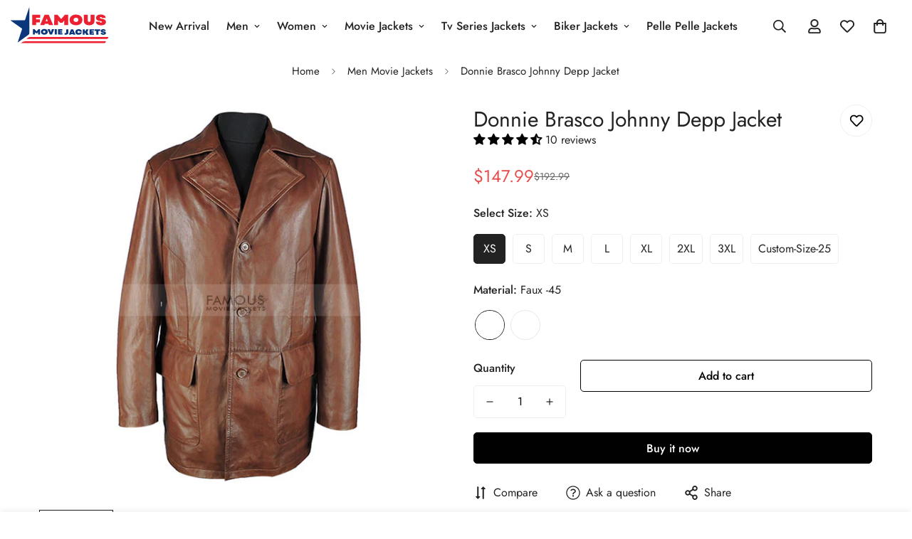

--- FILE ---
content_type: text/html; charset=utf-8
request_url: https://www.famousmoviejackets.com/products/donnie-brasco-johnny-depp-jacket
body_size: 54370
content:

<!doctype html>
<html
  class="no-js  m:overflow-hidden"
  lang="en"
  data-template="product"
  
>
  <head>
    <meta charset="utf-8">
    <meta http-equiv="X-UA-Compatible" content="IE=edge">
    <meta name="viewport" content="width=device-width, initial-scale=1, maximum-scale=1.0, user-scalable=0">
    <meta name="theme-color" content=""><link rel="canonical" href="https://www.famousmoviejackets.com/products/donnie-brasco-johnny-depp-jacket">
<link href="//www.famousmoviejackets.com/cdn/shop/t/3/assets/grid.css?v=177267465812309751381736272593" rel="stylesheet" type="text/css" media="all" />
<link href="//www.famousmoviejackets.com/cdn/shop/t/3/assets/base.css?v=148010813663965166911736272594" rel="stylesheet" type="text/css" media="all" />
<link href="//www.famousmoviejackets.com/cdn/shop/t/3/assets/modules.css?v=159235483008650840541736272594" rel="stylesheet" type="text/css" media="all" />
<link href="//www.famousmoviejackets.com/cdn/shop/t/3/assets/vendor.css?v=78734522753772538311736272593" rel="stylesheet" type="text/css" media="all" />


<link rel="preconnect" href="https://cdn.shopify.com" crossorigin>
<link href="//www.famousmoviejackets.com/cdn/shop/t/3/assets/vendor.min.js?v=7411779853946163671736272594" as="script" rel="preload">

<title class="product">Donnie Brasco Johnny Depp Jacket</title><meta name="description" content="Donnie Brasco Johnny Depp Jacket We have collection of wearing those old trendy style jackets. You should go for celebrities style and try to notice how they wear what they wear instead of just watching only movies.Donnie Brasco has one of those legends who has a pure hint of glamorous style for you.The jackets he wear"><meta property="og:site_name" content="Famous Movie Jackets">
<meta property="og:url" content="https://www.famousmoviejackets.com/products/donnie-brasco-johnny-depp-jacket">
<meta property="og:title" content="Donnie Brasco Johnny Depp Jacket">
<meta property="og:type" content="product">
<meta property="og:description" content="Donnie Brasco Johnny Depp Jacket We have collection of wearing those old trendy style jackets. You should go for celebrities style and try to notice how they wear what they wear instead of just watching only movies.Donnie Brasco has one of those legends who has a pure hint of glamorous style for you.The jackets he wear"><meta property="og:image" content="http://www.famousmoviejackets.com/cdn/shop/files/Donnie-Brasco-Johnny-Depp-Jacket-3.jpg?v=1704355089">
<meta property="og:image:secure_url" content="https://www.famousmoviejackets.com/cdn/shop/files/Donnie-Brasco-Johnny-Depp-Jacket-3.jpg?v=1704355089">
<meta property="og:image:width" content="600">
<meta property="og:image:height" content="600"><meta property="og:price:amount" content="147.99">
<meta property="og:price:currency" content="USD"><meta name="twitter:site" content="@https://"><meta name="twitter:card" content="summary_large_image">
<meta name="twitter:title" content="Donnie Brasco Johnny Depp Jacket">
<meta name="twitter:description" content="Donnie Brasco Johnny Depp Jacket We have collection of wearing those old trendy style jackets. You should go for celebrities style and try to notice how they wear what they wear instead of just watching only movies.Donnie Brasco has one of those legends who has a pure hint of glamorous style for you.The jackets he wear">

<style>
  @font-face {  font-family: M-Heading-Font;  font-weight:400;  src: url(https://cdn.shopify.com/s/files/1/0561/2742/2636/files/Jost-Regular.ttf?v=1618297125);  font-display: swap;}@font-face {  font-family: M-Heading-Font;  font-weight:500;  src: url(https://cdn.shopify.com/s/files/1/0561/2742/2636/files/Jost-Medium.ttf?v=1618297125);  font-display: swap;}@font-face {  font-family: M-Heading-Font;  font-weight:600;  src: url(https://cdn.shopify.com/s/files/1/0561/2742/2636/files/Jost-SemiBold.ttf?v=1618297125);  font-display: swap;}:root {  --font-stack-header: 'M-Heading-Font';  --font-weight-header: 400;}@font-face {  font-family: M-Body-Font;  font-weight:400;  src: url(https://cdn.shopify.com/s/files/1/0561/2742/2636/files/Jost-Regular.ttf?v=1618297125);  font-display: swap;}@font-face {  font-family: M-Body-Font;  font-weight:500;  src: url(https://cdn.shopify.com/s/files/1/0561/2742/2636/files/Jost-Medium.ttf?v=1618297125);  font-display: swap;}@font-face {  font-family: M-Body-Font;  font-weight:600;  src: url(https://cdn.shopify.com/s/files/1/0561/2742/2636/files/Jost-SemiBold.ttf?v=1618297125);  font-display: swap;}:root {  --font-stack-body: 'M-Body-Font';  --font-weight-body: 400;;}
</style>
<style>
  html {
    font-size: calc(var(--font-base-size, 16) * 1px);
    -webkit-font-smoothing: antialiased;
    height: 100%;
    scroll-behavior: smooth;
  }
  body {
    margin: 0;
    font-family: var(--font-stack-body);
    font-weight: var(--font-weight-body);
    font-style: var(--font-style-body);
    color: rgb(var(--color-foreground));
    font-size: calc(var(--font-base-size, 16) * 1px);
    line-height: calc(var(--base-line-height) * 1px);
    background-color: rgb(var(--color-background));
    position: relative;
    min-height: 100%;
  }

  body,
  html {
    overflow-x: clip;
  }

  html.prevent-scroll,
  html.prevent-scroll body {
    height: auto;
    overflow: hidden !important;
  }

  html.prevent-scroll {
    padding-right: var(--m-scrollbar-width);
  }

  h1,
  h2,
  h3,
  h4,
  h5,
  h6 {
    font-family: var(--font-stack-header);
    font-weight: var(--font-weight-header);
    font-style: var(--font-style-header);
    color: rgb(var(--color-heading));
    line-height: normal;
    letter-spacing: var(--heading-letter-spacing);
  }
  h1,
  .h1 {
    font-size: calc(((var(--font-h1-mobile)) / (var(--font-base-size))) * 1rem);
    line-height: 1.278;
  }

  h2,
  .h2 {
    font-size: calc(((var(--font-h2-mobile)) / (var(--font-base-size))) * 1rem);
    line-height: 1.267;
  }

  h3,
  .h3 {
    font-size: calc(((var(--font-h3-mobile)) / (var(--font-base-size))) * 1rem);
    line-height: 1.36;
  }

  h4,
  .h4 {
    font-size: calc(((var(--font-h4-mobile)) / (var(--font-base-size))) * 1rem);
    line-height: 1.4;
  }

  h5,
  .h5 {
    font-size: calc(((var(--font-h5-mobile)) / (var(--font-base-size))) * 1rem);
    line-height: 1.5;
  }

  h6,
  .h6 {
    font-size: calc(((var(--font-h6-mobile)) / (var(--font-base-size))) * 1rem);
    line-height: 1.5;
  }

  @media only screen and (min-width: 768px) {
    .h1,
    h1 {
      font-size: calc(((var(--font-h1-tablet)) / (var(--font-base-size))) * 1rem);
      line-height: 1.238;
    }
    .h2,
    h2 {
      font-size: calc(((var(--font-h2-tablet)) / (var(--font-base-size))) * 1rem);
      line-height: 1.235;
    }
    h3,
    .h3 {
      font-size: calc(((var(--font-h3-tablet)) / (var(--font-base-size))) * 1rem);
      line-height: 1.36;
    }
    h4,
    .h4 {
      font-size: calc(((var(--font-h4-tablet)) / (var(--font-base-size))) * 1rem);
      line-height: 1.4;
    }
  }

  @media only screen and (min-width: 1280px) {
    .h1,
    h1 {
      font-size: calc(((var(--font-h1-desktop)) / (var(--font-base-size))) * 1rem);
      line-height: 1.167;
    }
    .h2,
    h2 {
      font-size: calc(((var(--font-h2-desktop)) / (var(--font-base-size))) * 1rem);
      line-height: 1.238;
    }
    h3,
    .h3 {
      font-size: calc(((var(--font-h3-desktop)) / (var(--font-base-size))) * 1rem);
      line-height: 1.278;
    }
    h4,
    .h4 {
      font-size: calc(((var(--font-h4-desktop)) / (var(--font-base-size))) * 1rem);
      line-height: 1.333;
    }
    h5,
    .h5 {
      font-size: calc(((var(--font-h5-desktop)) / (var(--font-base-size))) * 1rem);
    }
    h6,
    .h6 {
      font-size: calc(((var(--font-h6-desktop)) / (var(--font-base-size))) * 1rem);
    }
  }
  [style*='--aspect-ratio'] {
    position: relative;
    overflow: hidden;
  }
  [style*='--aspect-ratio']:before {
    display: block;
    width: 100%;
    content: '';
    height: 0px;
  }
  [style*='--aspect-ratio'] > *:first-child {
    top: 0;
    left: 0;
    right: 0;
    position: absolute !important;
    object-fit: cover;
    width: 100%;
    height: 100%;
  }
  [style*='--aspect-ratio']:before {
    padding-top: calc(100% / (0.0001 + var(--aspect-ratio, 16/9)));
  }
  @media (max-width: 767px) {
    [style*='--aspect-ratio']:before {
      padding-top: calc(100% / (0.0001 + var(--aspect-ratio-mobile, var(--aspect-ratio, 16/9))));
    }
  }
  .swiper-wrapper {
    display: flex;
  }
  .swiper-container:not(.swiper-container-initialized) .swiper-slide {
    width: calc(100% / var(--items, 1));
    flex: 0 0 auto;
  }
  @media (max-width: 1023px) {
    .swiper-container:not(.swiper-container-initialized) .swiper-slide {
      min-width: 40vw;
      flex: 0 0 auto;
    }
  }
  @media (max-width: 767px) {
    .swiper-container:not(.swiper-container-initialized) .swiper-slide {
      min-width: 66vw;
      flex: 0 0 auto;
    }
  }
</style>

    

    <link href="//www.famousmoviejackets.com/cdn/shop/t/3/assets/grid.css?v=177267465812309751381736272593" rel="stylesheet" type="text/css" media="all" />
    <link href="//www.famousmoviejackets.com/cdn/shop/t/3/assets/base.css?v=148010813663965166911736272594" rel="stylesheet" type="text/css" media="all" />
    <link href="//www.famousmoviejackets.com/cdn/shop/t/3/assets/modules.css?v=159235483008650840541736272594" rel="stylesheet" type="text/css" media="all" />

    
<style data-shopify>
:root,.m-color-default {
      --color-background: 255,255,255;
      --color-background-secondary: 245,245,245;
   		
  		--gradient-background: #ffffff;
   		
   		--color-foreground: 34,34,34;
   		--color-foreground-secondary: 102,102,102;
  	--color-heading: 34,34,34;
   		--color-button: 0,0,0;
   		--color-button-text: 255,255,255;
   		--color-outline-button: 0,0,0;
  	--color-button-hover: 34, 34, 34;
  	--color-button-text-hover: 255, 255, 255;
   		--color-border: 238,238,238;
   		--color-price-sale: 232,78,78;
   		--color-price-regular: 0,0,0;
   		--color-form-field: 255,255,255;
   		--color-form-field-text: 0,0,0;
   		--color-tooltip: 34,34,34;
   		--color-tooltip-text: 255,255,255;
   	}
   
.m-color-dark {
      --color-background: 0,0,0;
      --color-background-secondary: 245,245,245;
   		
  		--gradient-background: #000000;
   		
   		--color-foreground: 255,255,255;
   		--color-foreground-secondary: 255,255,255;
  	--color-heading: 255,255,255;
   		--color-button: 255,255,255;
   		--color-button-text: 34,34,34;
   		--color-outline-button: 255,255,255;
  	--color-button-hover: 255, 255, 255;
  	--color-button-text-hover: 34, 34, 34;
   		--color-border: 75,75,75;
   		--color-price-sale: 232,78,78;
   		--color-price-regular: 255,255,255;
   		--color-form-field: 255,255,255;
   		--color-form-field-text: 34,34,34;
   		--color-tooltip: 255,255,255;
   		--color-tooltip-text: 34,34,34;
   	}
   
.m-color-footer {
      --color-background: 245,245,245;
      --color-background-secondary: 245,245,245;
   		
  		--gradient-background: #f5f5f5;
   		
   		--color-foreground: 0,0,0;
   		--color-foreground-secondary: 102,102,102;
  	--color-heading: 34,34,34;
   		--color-button: 34,34,34;
   		--color-button-text: 255,255,255;
   		--color-outline-button: 34,34,34;
  	--color-button-hover: 34, 34, 34;
  	--color-button-text-hover: 255, 255, 255;
   		--color-border: 222,222,222;
   		--color-price-sale: 232,78,78;
   		--color-price-regular: 0,0,0;
   		--color-form-field: 255,255,255;
   		--color-form-field-text: 0,0,0;
   		--color-tooltip: 34,34,34;
   		--color-tooltip-text: 255,255,255;
   	}
   
.m-color-badge-hot {
      --color-background: 154,132,200;
      --color-background-secondary: 245,245,245;
   		
  		--gradient-background: #9a84c8;
   		
   		--color-foreground: 255,255,255;
   		--color-foreground-secondary: 255,255,255;
  	--color-heading: 255,255,255;
   		--color-button: 255,255,255;
   		--color-button-text: 34,34,34;
   		--color-outline-button: 255,255,255;
  	--color-button-hover: 255, 255, 255;
  	--color-button-text-hover: 34, 34, 34;
   		--color-border: 222,222,222;
   		--color-price-sale: 255,255,255;
   		--color-price-regular: 255,255,255;
   		--color-form-field: 255,255,255;
   		--color-form-field-text: 0,0,0;
   		--color-tooltip: 255,255,255;
   		--color-tooltip-text: 34,34,34;
   	}
   
.m-color-badge-new {
      --color-background: 73,165,148;
      --color-background-secondary: 245,245,245;
   		
  		--gradient-background: #49a594;
   		
   		--color-foreground: 255,255,255;
   		--color-foreground-secondary: 255,255,255;
  	--color-heading: 255,255,255;
   		--color-button: 255,255,255;
   		--color-button-text: 34,34,34;
   		--color-outline-button: 255,255,255;
  	--color-button-hover: 255, 255, 255;
  	--color-button-text-hover: 34, 34, 34;
   		--color-border: 222,222,222;
   		--color-price-sale: 255,255,255;
   		--color-price-regular: 255,255,255;
   		--color-form-field: 255,255,255;
   		--color-form-field-text: 0,0,0;
   		--color-tooltip: 255,255,255;
   		--color-tooltip-text: 34,34,34;
   	}
   
.m-color-badge-sale {
      --color-background: 218,63,63;
      --color-background-secondary: 245,245,245;
   		
  		--gradient-background: #da3f3f;
   		
   		--color-foreground: 255,255,255;
   		--color-foreground-secondary: 255,255,255;
  	--color-heading: 255,255,255;
   		--color-button: 255,255,255;
   		--color-button-text: 34,34,34;
   		--color-outline-button: 255,255,255;
  	--color-button-hover: 255, 255, 255;
  	--color-button-text-hover: 34, 34, 34;
   		--color-border: 222,222,222;
   		--color-price-sale: 255,255,255;
   		--color-price-regular: 255,255,255;
   		--color-form-field: 255,255,255;
   		--color-form-field-text: 0,0,0;
   		--color-tooltip: 255,255,255;
   		--color-tooltip-text: 34,34,34;
   	}
   
.m-color-scheme-cee058e4-58e3-46aa-9af9-219dadc79066 {
      --color-background: 244,244,244;
      --color-background-secondary: 245,245,245;
   		
  		--gradient-background: #f4f4f4;
   		
   		--color-foreground: 34,34,34;
   		--color-foreground-secondary: 102,102,102;
  	--color-heading: 34,34,34;
   		--color-button: 0,0,0;
   		--color-button-text: 255,255,255;
   		--color-outline-button: 0,0,0;
  	--color-button-hover: 34, 34, 34;
  	--color-button-text-hover: 255, 255, 255;
   		--color-border: 238,238,238;
   		--color-price-sale: 232,78,78;
   		--color-price-regular: 0,0,0;
   		--color-form-field: 242,242,242;
   		--color-form-field-text: 0,0,0;
   		--color-tooltip: 34,34,34;
   		--color-tooltip-text: 255,255,255;
   	}
   
.m-color-scheme-09e5b5b4-774c-4b6c-8025-416ced49cc74 {
      --color-background: 223,248,239;
      --color-background-secondary: 245,245,245;
   		
  		--gradient-background: #dff8ef;
   		
   		--color-foreground: 34,34,34;
   		--color-foreground-secondary: 102,102,102;
  	--color-heading: 34,34,34;
   		--color-button: 0,0,0;
   		--color-button-text: 255,255,255;
   		--color-outline-button: 0,0,0;
  	--color-button-hover: 34, 34, 34;
  	--color-button-text-hover: 255, 255, 255;
   		--color-border: 238,238,238;
   		--color-price-sale: 232,78,78;
   		--color-price-regular: 0,0,0;
   		--color-form-field: 255,255,255;
   		--color-form-field-text: 0,0,0;
   		--color-tooltip: 34,34,34;
   		--color-tooltip-text: 255,255,255;
   	}
   
   .m-color-default, .m-color-dark, .m-color-footer, .m-color-badge-hot, .m-color-badge-new, .m-color-badge-sale, .m-color-scheme-cee058e4-58e3-46aa-9af9-219dadc79066, .m-color-scheme-09e5b5b4-774c-4b6c-8025-416ced49cc74 {
   	color: rgb(var(--color-foreground));
   	background-color: rgb(var(--color-background));
   }:root {      /* ANIMATIONS */   	--m-duration-short: .1s;      --m-duration-default: .25s;      --m-duration-long: .5s;      --m-duration-image: .65s;      --m-duration-animate: 1s;      --m-animation-duration: 600ms;      --m-animation-fade-in-up: m-fade-in-up var(--m-animation-duration) cubic-bezier(0, 0, 0.3, 1) forwards;      --m-animation-fade-in-left: m-fade-in-left var(--m-animation-duration) cubic-bezier(0, 0, 0.3, 1) forwards;      --m-animation-fade-in-right: m-fade-in-right var(--m-animation-duration) cubic-bezier(0, 0, 0.3, 1) forwards;      --m-animation-fade-in-left-rtl: m-fade-in-left-rtl var(--m-animation-duration) cubic-bezier(0, 0, 0.3, 1) forwards;      --m-animation-fade-in-right-rtl: m-fade-in-right-rtl var(--m-animation-duration) cubic-bezier(0, 0, 0.3, 1) forwards;      --m-animation-fade-in: m-fade-in calc(var(--m-animation-duration) * 2) cubic-bezier(0, 0, 0.3, 1);      --m-animation-zoom-fade: m-zoom-fade var(--m-animation-duration) ease forwards;   	/* BODY */   	--base-line-height: 28;  /* INPUTS */  --inputs-border-width: 1px;   	--inputs-radius: 5px;   	/* BUTTON */   	--btn-letter-spacing: 0px;   	--btn-border-radius: 5px;   	--btn-border-width: 1px;   	--btn-line-height: 23px;   	   	/* COUNT BUBBLE */   	--color-cart-wishlist-count: #ffffff;   	--bg-cart-wishlist-count: #da3f3f;   	/* OVERLAY */   	--color-image-overlay: #000000;   	--opacity-image-overlay: 0.2;   	/* Notification */   	--color-success: 58,135,53;   	--color-warning: 210,134,26;     --color-error: 218, 63, 63;     --color-error-bg: #fbeaea;     --color-warning-bg: #faecd7;     --color-success-bg: #d1eccf;   	/* CUSTOM COLOR */   	--text-black: 0,0,0;   	--text-white: 255,255,255;   	--bg-black: 0,0,0;   	--bg-white: 255,255,255;   	--rounded-full: 9999px;   	--bg-card-placeholder: rgba(243,243,243,1);   	--arrow-select-box: url(//www.famousmoviejackets.com/cdn/shop/t/3/assets/ar-down.svg?v=92728264558441377851736272594);   	/* FONT SIZES */   	--font-base-size: 16;   	--font-btn-size: 16px;   	--font-btn-weight: 500;   	--font-h1-desktop: 60;   	--font-h1-tablet: 42;   	--font-h1-mobile: 36;   	--font-h2-desktop: 42;   	--font-h2-tablet: 33;   	--font-h2-mobile: 29;   	--font-h3-desktop: 36;   	--font-h3-tablet: 28;   	--font-h3-mobile: 25;   	--font-h4-desktop: 24;   	--font-h4-tablet: 19;   	--font-h4-mobile: 19;   	--font-h5-desktop: 18;   	--font-h5-mobile: 16;   	--font-h6-desktop: 16;   	--font-h6-mobile: 16;   	--heading-letter-spacing: 0px;  --arrow-down-url: url(//www.famousmoviejackets.com/cdn/shop/t/3/assets/arrow-down.svg?v=157552497485556416461736272593);  --arrow-down-white-url: url(//www.famousmoviejackets.com/cdn/shop/t/3/assets/arrow-down-white.svg?v=70535736727834135531736272594);  --product-title-line-clamp: unset;   	--spacing-sections-desktop: 0px;      --spacing-sections-laptop: 0px;      --spacing-sections-tablet: 0px;      --spacing-sections-mobile: 0px;   	/* LAYOUT */   	--container-width: 1200px;  --fluid-container-width: 1420px;  --fluid-container-offset: 65px;   }
</style><link rel="stylesheet" href="//www.famousmoviejackets.com/cdn/shop/t/3/assets/search.css?v=104001498375601984331736272593" media="print" onload="this.media='all'">
<link rel="stylesheet" href="//www.famousmoviejackets.com/cdn/shop/t/3/assets/cart.css?v=87792237976305593871736272593" media="print" onload="this.media='all'">

<noscript><link href="//www.famousmoviejackets.com/cdn/shop/t/3/assets/search.css?v=104001498375601984331736272593" rel="stylesheet" type="text/css" media="all" /></noscript>
<noscript><link href="//www.famousmoviejackets.com/cdn/shop/t/3/assets/cart.css?v=87792237976305593871736272593" rel="stylesheet" type="text/css" media="all" /></noscript><link href="//www.famousmoviejackets.com/cdn/shop/t/3/assets/vendor.css?v=78734522753772538311736272593" rel="stylesheet" type="text/css" media="all" /><link rel="stylesheet" href="//www.famousmoviejackets.com/cdn/shop/t/3/assets/custom-style.css?v=68377333970908838601736272593" media="print" onload="this.media='all'">
<link rel="stylesheet" href="//www.famousmoviejackets.com/cdn/shop/t/3/assets/custom.css?v=105997007003712207781736272620" media="print" onload="this.media='all'">
<noscript><link href="//www.famousmoviejackets.com/cdn/shop/t/3/assets/custom-style.css?v=68377333970908838601736272593" rel="stylesheet" type="text/css" media="all" /></noscript>
<noscript><link href="//www.famousmoviejackets.com/cdn/shop/t/3/assets/custom.css?v=105997007003712207781736272620" rel="stylesheet" type="text/css" media="all" /></noscript><style data-shopify>.m-topbar a[href*="pinterest"],.m-topbar a[href*="twitter"], .m-topbar a[href*="snapchat"], .m-topbar a[href*="youtube"],.m-topbar a[href*="tiktok"]  {	display: none;}body .m-product-card__tag-name {  font-size: 12px;  font-weight: 500;  text-transform: capitalize;  padding: 4px 10px;  border-radius: 40px;}.m-icon-box--small {  border-top: 1px solid rgb(var(--color-border));}.m-icon-box--small .m-icon-box__heading {  line-height: 26px;  font-size: 18px;  margin-bottom: 6px;}body .m-footer--block .social-media-links {  gap: 12px;  margin: 0;  padding: 5px 0;}body .m-footer--block .social-media-links a {  color: #222;  width: 48px;  height: 48px;  padding: 0;  display: inline-flex;  align-items: center;  justify-content: center;  border-radius: 50%;  background-color: #E9E9E9;  transition: all .3s;}body .m-footer--block .social-media-links a:hover {  background-color: #222;  color: #fff;  box-shadow: 0 0 0 0.2rem #222;}
</style>


<script src="//www.famousmoviejackets.com/cdn/shop/t/3/assets/product-list.js?v=102537563361158566361736272594" defer="defer"></script>


    <script src="//www.famousmoviejackets.com/cdn/shop/t/3/assets/vendor.min.js?v=7411779853946163671736272594" defer="defer"></script>
    <script src="//www.famousmoviejackets.com/cdn/shop/t/3/assets/theme-global.js?v=45398517078861118531736272594" defer="defer"></script><script src="//www.famousmoviejackets.com/cdn/shop/t/3/assets/animations.js?v=102124259374288363601736272593" defer="defer"></script><script>window.performance && window.performance.mark && window.performance.mark('shopify.content_for_header.start');</script><meta id="shopify-digital-wallet" name="shopify-digital-wallet" content="/55926489137/digital_wallets/dialog">
<meta name="shopify-checkout-api-token" content="b5441df89e1cad629affe554c1f45d59">
<meta id="in-context-paypal-metadata" data-shop-id="55926489137" data-venmo-supported="false" data-environment="production" data-locale="en_US" data-paypal-v4="true" data-currency="USD">
<link rel="alternate" type="application/json+oembed" href="https://www.famousmoviejackets.com/products/donnie-brasco-johnny-depp-jacket.oembed">
<script async="async" src="/checkouts/internal/preloads.js?locale=en-US"></script>
<script id="shopify-features" type="application/json">{"accessToken":"b5441df89e1cad629affe554c1f45d59","betas":["rich-media-storefront-analytics"],"domain":"www.famousmoviejackets.com","predictiveSearch":true,"shopId":55926489137,"locale":"en"}</script>
<script>var Shopify = Shopify || {};
Shopify.shop = "5d0aa1-4.myshopify.com";
Shopify.locale = "en";
Shopify.currency = {"active":"USD","rate":"1.0"};
Shopify.country = "US";
Shopify.theme = {"name":"minimog-5-1-0","id":125209083953,"schema_name":"Minimog - OS 2.0","schema_version":"5.1.0","theme_store_id":null,"role":"main"};
Shopify.theme.handle = "null";
Shopify.theme.style = {"id":null,"handle":null};
Shopify.cdnHost = "www.famousmoviejackets.com/cdn";
Shopify.routes = Shopify.routes || {};
Shopify.routes.root = "/";</script>
<script type="module">!function(o){(o.Shopify=o.Shopify||{}).modules=!0}(window);</script>
<script>!function(o){function n(){var o=[];function n(){o.push(Array.prototype.slice.apply(arguments))}return n.q=o,n}var t=o.Shopify=o.Shopify||{};t.loadFeatures=n(),t.autoloadFeatures=n()}(window);</script>
<script id="shop-js-analytics" type="application/json">{"pageType":"product"}</script>
<script defer="defer" async type="module" src="//www.famousmoviejackets.com/cdn/shopifycloud/shop-js/modules/v2/client.init-shop-cart-sync_C5BV16lS.en.esm.js"></script>
<script defer="defer" async type="module" src="//www.famousmoviejackets.com/cdn/shopifycloud/shop-js/modules/v2/chunk.common_CygWptCX.esm.js"></script>
<script type="module">
  await import("//www.famousmoviejackets.com/cdn/shopifycloud/shop-js/modules/v2/client.init-shop-cart-sync_C5BV16lS.en.esm.js");
await import("//www.famousmoviejackets.com/cdn/shopifycloud/shop-js/modules/v2/chunk.common_CygWptCX.esm.js");

  window.Shopify.SignInWithShop?.initShopCartSync?.({"fedCMEnabled":true,"windoidEnabled":true});

</script>
<script id="__st">var __st={"a":55926489137,"offset":-21600,"reqid":"31b4e208-d37f-4686-871e-f889b0cf94bd-1768821276","pageurl":"www.famousmoviejackets.com\/products\/donnie-brasco-johnny-depp-jacket","u":"97f50732936f","p":"product","rtyp":"product","rid":6835355189297};</script>
<script>window.ShopifyPaypalV4VisibilityTracking = true;</script>
<script id="captcha-bootstrap">!function(){'use strict';const t='contact',e='account',n='new_comment',o=[[t,t],['blogs',n],['comments',n],[t,'customer']],c=[[e,'customer_login'],[e,'guest_login'],[e,'recover_customer_password'],[e,'create_customer']],r=t=>t.map((([t,e])=>`form[action*='/${t}']:not([data-nocaptcha='true']) input[name='form_type'][value='${e}']`)).join(','),a=t=>()=>t?[...document.querySelectorAll(t)].map((t=>t.form)):[];function s(){const t=[...o],e=r(t);return a(e)}const i='password',u='form_key',d=['recaptcha-v3-token','g-recaptcha-response','h-captcha-response',i],f=()=>{try{return window.sessionStorage}catch{return}},m='__shopify_v',_=t=>t.elements[u];function p(t,e,n=!1){try{const o=window.sessionStorage,c=JSON.parse(o.getItem(e)),{data:r}=function(t){const{data:e,action:n}=t;return t[m]||n?{data:e,action:n}:{data:t,action:n}}(c);for(const[e,n]of Object.entries(r))t.elements[e]&&(t.elements[e].value=n);n&&o.removeItem(e)}catch(o){console.error('form repopulation failed',{error:o})}}const l='form_type',E='cptcha';function T(t){t.dataset[E]=!0}const w=window,h=w.document,L='Shopify',v='ce_forms',y='captcha';let A=!1;((t,e)=>{const n=(g='f06e6c50-85a8-45c8-87d0-21a2b65856fe',I='https://cdn.shopify.com/shopifycloud/storefront-forms-hcaptcha/ce_storefront_forms_captcha_hcaptcha.v1.5.2.iife.js',D={infoText:'Protected by hCaptcha',privacyText:'Privacy',termsText:'Terms'},(t,e,n)=>{const o=w[L][v],c=o.bindForm;if(c)return c(t,g,e,D).then(n);var r;o.q.push([[t,g,e,D],n]),r=I,A||(h.body.append(Object.assign(h.createElement('script'),{id:'captcha-provider',async:!0,src:r})),A=!0)});var g,I,D;w[L]=w[L]||{},w[L][v]=w[L][v]||{},w[L][v].q=[],w[L][y]=w[L][y]||{},w[L][y].protect=function(t,e){n(t,void 0,e),T(t)},Object.freeze(w[L][y]),function(t,e,n,w,h,L){const[v,y,A,g]=function(t,e,n){const i=e?o:[],u=t?c:[],d=[...i,...u],f=r(d),m=r(i),_=r(d.filter((([t,e])=>n.includes(e))));return[a(f),a(m),a(_),s()]}(w,h,L),I=t=>{const e=t.target;return e instanceof HTMLFormElement?e:e&&e.form},D=t=>v().includes(t);t.addEventListener('submit',(t=>{const e=I(t);if(!e)return;const n=D(e)&&!e.dataset.hcaptchaBound&&!e.dataset.recaptchaBound,o=_(e),c=g().includes(e)&&(!o||!o.value);(n||c)&&t.preventDefault(),c&&!n&&(function(t){try{if(!f())return;!function(t){const e=f();if(!e)return;const n=_(t);if(!n)return;const o=n.value;o&&e.removeItem(o)}(t);const e=Array.from(Array(32),(()=>Math.random().toString(36)[2])).join('');!function(t,e){_(t)||t.append(Object.assign(document.createElement('input'),{type:'hidden',name:u})),t.elements[u].value=e}(t,e),function(t,e){const n=f();if(!n)return;const o=[...t.querySelectorAll(`input[type='${i}']`)].map((({name:t})=>t)),c=[...d,...o],r={};for(const[a,s]of new FormData(t).entries())c.includes(a)||(r[a]=s);n.setItem(e,JSON.stringify({[m]:1,action:t.action,data:r}))}(t,e)}catch(e){console.error('failed to persist form',e)}}(e),e.submit())}));const S=(t,e)=>{t&&!t.dataset[E]&&(n(t,e.some((e=>e===t))),T(t))};for(const o of['focusin','change'])t.addEventListener(o,(t=>{const e=I(t);D(e)&&S(e,y())}));const B=e.get('form_key'),M=e.get(l),P=B&&M;t.addEventListener('DOMContentLoaded',(()=>{const t=y();if(P)for(const e of t)e.elements[l].value===M&&p(e,B);[...new Set([...A(),...v().filter((t=>'true'===t.dataset.shopifyCaptcha))])].forEach((e=>S(e,t)))}))}(h,new URLSearchParams(w.location.search),n,t,e,['guest_login'])})(!0,!0)}();</script>
<script integrity="sha256-4kQ18oKyAcykRKYeNunJcIwy7WH5gtpwJnB7kiuLZ1E=" data-source-attribution="shopify.loadfeatures" defer="defer" src="//www.famousmoviejackets.com/cdn/shopifycloud/storefront/assets/storefront/load_feature-a0a9edcb.js" crossorigin="anonymous"></script>
<script data-source-attribution="shopify.dynamic_checkout.dynamic.init">var Shopify=Shopify||{};Shopify.PaymentButton=Shopify.PaymentButton||{isStorefrontPortableWallets:!0,init:function(){window.Shopify.PaymentButton.init=function(){};var t=document.createElement("script");t.src="https://www.famousmoviejackets.com/cdn/shopifycloud/portable-wallets/latest/portable-wallets.en.js",t.type="module",document.head.appendChild(t)}};
</script>
<script data-source-attribution="shopify.dynamic_checkout.buyer_consent">
  function portableWalletsHideBuyerConsent(e){var t=document.getElementById("shopify-buyer-consent"),n=document.getElementById("shopify-subscription-policy-button");t&&n&&(t.classList.add("hidden"),t.setAttribute("aria-hidden","true"),n.removeEventListener("click",e))}function portableWalletsShowBuyerConsent(e){var t=document.getElementById("shopify-buyer-consent"),n=document.getElementById("shopify-subscription-policy-button");t&&n&&(t.classList.remove("hidden"),t.removeAttribute("aria-hidden"),n.addEventListener("click",e))}window.Shopify?.PaymentButton&&(window.Shopify.PaymentButton.hideBuyerConsent=portableWalletsHideBuyerConsent,window.Shopify.PaymentButton.showBuyerConsent=portableWalletsShowBuyerConsent);
</script>
<script>
  function portableWalletsCleanup(e){e&&e.src&&console.error("Failed to load portable wallets script "+e.src);var t=document.querySelectorAll("shopify-accelerated-checkout .shopify-payment-button__skeleton, shopify-accelerated-checkout-cart .wallet-cart-button__skeleton"),e=document.getElementById("shopify-buyer-consent");for(let e=0;e<t.length;e++)t[e].remove();e&&e.remove()}function portableWalletsNotLoadedAsModule(e){e instanceof ErrorEvent&&"string"==typeof e.message&&e.message.includes("import.meta")&&"string"==typeof e.filename&&e.filename.includes("portable-wallets")&&(window.removeEventListener("error",portableWalletsNotLoadedAsModule),window.Shopify.PaymentButton.failedToLoad=e,"loading"===document.readyState?document.addEventListener("DOMContentLoaded",window.Shopify.PaymentButton.init):window.Shopify.PaymentButton.init())}window.addEventListener("error",portableWalletsNotLoadedAsModule);
</script>

<script type="module" src="https://www.famousmoviejackets.com/cdn/shopifycloud/portable-wallets/latest/portable-wallets.en.js" onError="portableWalletsCleanup(this)" crossorigin="anonymous"></script>
<script nomodule>
  document.addEventListener("DOMContentLoaded", portableWalletsCleanup);
</script>

<link id="shopify-accelerated-checkout-styles" rel="stylesheet" media="screen" href="https://www.famousmoviejackets.com/cdn/shopifycloud/portable-wallets/latest/accelerated-checkout-backwards-compat.css" crossorigin="anonymous">
<style id="shopify-accelerated-checkout-cart">
        #shopify-buyer-consent {
  margin-top: 1em;
  display: inline-block;
  width: 100%;
}

#shopify-buyer-consent.hidden {
  display: none;
}

#shopify-subscription-policy-button {
  background: none;
  border: none;
  padding: 0;
  text-decoration: underline;
  font-size: inherit;
  cursor: pointer;
}

#shopify-subscription-policy-button::before {
  box-shadow: none;
}

      </style>

<script>window.performance && window.performance.mark && window.performance.mark('shopify.content_for_header.end');</script>

    <script>
      document.documentElement.className = document.documentElement.className.replace('no-js', 'js');
      if (Shopify.designMode) {
        document.documentElement.classList.add('shopify-design-mode');
      }
    </script>
    <script>window.MinimogTheme = {};window.MinimogLibs = {};window.MinimogStrings = {  addToCart: "Add to cart",  soldOut: "Sold Out",  unavailable: "Unavailable",  inStock: "In Stock",  lowStock: 'Low stock',  inventoryQuantityHtml: '<span class="m-product-inventory__quantity">{{ quantity }}</span> In stock',  inventoryLowQuantityHtml: 'Only <span class="m-product-inventory__quantity">{{ quantity }}</span> left',  checkout: "Check out",  viewCart: "View Cart",  cartRemove: "Remove",  zipcodeValidate: "Zip code can\u0026#39;t be blank",  noShippingRate: "There are no shipping rates for your address.",  shippingRatesResult: "We found {{count}} shipping rate(s) for your address",  recommendTitle: "Recommendation for you",  shipping: "Shipping",  add: "Add",  itemAdded: "Product added to cart successfully",  requiredField: "Please fill all the required fields(*) before Add To Cart!",  hours: "hours",  mins: "mins",  outOfStock: "Out of stock",  sold: "Sold",  available: "Available",  preorder: "Pre-order",  sold_out_items_message: "The product is already sold out.",  unitPrice: "Unit price",  unitPriceSeparator: "per",  cartError: "There was an error while updating your cart. Please try again.",  quantityError: "Not enough items available. Only {{ quantity }} left.' }}",  selectVariant: "Please select a variant before adding the product to your cart.",  valideDateTimeDelivery: "Please choose the current or future time."};window.MinimogThemeStyles = {  product: "https://www.famousmoviejackets.com/cdn/shop/t/3/assets/product.css?v=25212838471963727991736272593",  productInventory: "https://www.famousmoviejackets.com/cdn/shop/t/3/assets/component-product-inventory.css?v=111082497872923960041736272594"};window.MinimogThemeScripts = {  productModel: "https://www.famousmoviejackets.com/cdn/shop/t/3/assets/product-model.js?v=116323143127740990381736272593",  productMedia: "https://www.famousmoviejackets.com/cdn/shop/t/3/assets/product-media.js?v=133555649063739802421736272592",  variantsPicker: "https://www.famousmoviejackets.com/cdn/shop/t/3/assets/variant-picker.js?v=150891114309152269391736272593",  instagram: "https://www.famousmoviejackets.com/cdn/shop/t/3/assets/instagram.js?v=154981741194327260961736272594",  parallax: "https://www.famousmoviejackets.com/cdn/shop/t/3/assets/simple-parallax.min.js?v=37778088828013108971736272594",  productInventory: "https://www.famousmoviejackets.com/cdn/shop/t/3/assets/product-inventory.js?v=176496748268353573921736272593"};window.MinimogSettings = {  design_mode: false,  requestPath: "\/products\/donnie-brasco-johnny-depp-jacket",  template: "product",  templateName: "product",productHandle: "donnie-brasco-johnny-depp-jacket",    productId: 6835355189297,currency_code: "USD",  money_format: "${{amount}}",  base_url: window.location.origin + Shopify.routes.root,  money_with_currency_format: "${{amount}} USD","filter_color1.png":"\/\/www.famousmoviejackets.com\/cdn\/shop\/t\/3\/assets\/filter_color1.png?v=147458027895443808701736272593","filter_color1":"Gingham","filter_color2.png":"\/\/www.famousmoviejackets.com\/cdn\/shop\/t\/3\/assets\/filter_color2.png?v=177856991997372355631736272593","filter_color2":"flannel","filter_color3.png":"\/\/www.famousmoviejackets.com\/cdn\/shop\/t\/3\/assets\/filter_color3.png?v=254","filter_color3":"floral",theme: {    id: 125209083953,    name: "minimog-5-1-0",    role: "main",    version: "5.1.0",    online_store_version: "2.0",    preview_url: "https://www.famousmoviejackets.com?preview_theme_id=125209083953",  },  shop_domain: "https:\/\/www.famousmoviejackets.com",  shop_locale: {    published: [{"shop_locale":{"locale":"en","enabled":true,"primary":true,"published":true}}],    current: "en",    primary: "en",  },  routes: {    root: "\/",    cart: "\/cart",    product_recommendations_url: "\/recommendations\/products",    cart_add_url: '/cart/add',    cart_change_url: '/cart/change',    cart_update_url: '/cart/update',    predictive_search_url: '/search/suggest',    search_url: '/search'  },  hide_unavailable_product_options: true,  pcard_image_ratio: "3\/4",  cookie_consent_allow: "Allow cookies",  cookie_consent_message: "This website uses cookies to ensure you get the best experience on our website.",  cookie_consent_placement: "bottom",  cookie_consent_learnmore_link: "https:\/\/www.cookiesandyou.com\/",  cookie_consent_learnmore: "Learn more",  cookie_consent_theme: "black",  cookie_consent_decline: "Decline",  show_cookie_consent: true,  product_colors: "red: #FF6961,\nyellow: #FDDA76,\nblack: #000000,\nblack band: #000000,\nblue: #8DB4D2,\ngreen: #C1E1C1,\npurple: #B19CD9,\nsilver: #EEEEEF,\nwhite: #FFFFFF,\nbrown: #836953,\nlight brown: #B5651D,\ndark turquoise: #23cddc,\norange: #FFB347,\ntan: #E9D1BF,\nviolet: #B490B0,\npink: #FFD1DC,\ngrey: #E0E0E0,\nsky: #96BDC6,\npale leaf: #CCD4BF,\nlight blue: #b1c5d4,\ndark grey: #aca69f,\nbeige: #EBE6DB,\nbeige band: #EED9C4,\ndark blue: #063e66,\ncream: #F1F2E2,\nlight pink: #FBCFCD,\nmint: #bedce3,\ndark gray: #3A3B3C,\nrosy brown: #c4a287,\nlight grey:#D3D3D3,\ncopper: #B87333,\nrose gold: #ECC5C0,\nnight blue: #151B54,\ncoral: #FF7F50,\nlight purple: #C6AEC7,\nivy green: #5b7763,\nsand: #f2d2a9,\npale grey: #878785,\nlead: #6c6b6c,\nheathered cashew: #bdb59f,\ncoca: #c7babd,\nheathered oat: #d3c1aa,\njean blue: #515d6d,\npelican: #e1d6c5,\ntoasted coconut: #9c7b58,\nnavy: #484d5b,\nheathered blue: #3c3c3c,\nheathered green: #534d36,\nheathered grey: #555c62,\nkalamata: #808487,\nslate grey: #484d5b,\ncharcoal: #8b8b8b,\nheathered charcoal: #8b8b8b",  use_ajax_atc: true,  discount_code_enable: true,  enable_cart_drawer: true,  pcard_show_lowest_prices: false,  date_now: "2026\/01\/19  5:14:00-0600 (CST)",  foxKitBaseUrl: "foxkit.app"};function __setSwatchesOptions() {
    try {
      MinimogSettings._colorSwatches = []
      MinimogSettings._imageSwatches = []

      MinimogSettings.product_colors
        .split(',').filter(Boolean)
        .forEach(colorSwatch => {
          const [key, value] = colorSwatch.split(':')
          MinimogSettings._colorSwatches.push({
            key: key.trim().toLowerCase(),
            value: value && value.trim() || ''
          })
        })

      Object.keys(MinimogSettings).forEach(key => {
        if (key.includes('filter_color') && !key.includes('.png')) {
          if (MinimogSettings[`${key}.png`]) {
            MinimogSettings._imageSwatches.push({
              key: MinimogSettings[key].toLowerCase(),
              value: MinimogSettings[`${key}.png`]
            })
          }
        }
      })
    } catch (e) {
      console.error('Failed to convert color/image swatch structure!', e)
    }
  }

  __setSwatchesOptions();
</script>

  <!-- BEGIN app block: shopify://apps/judge-me-reviews/blocks/judgeme_core/61ccd3b1-a9f2-4160-9fe9-4fec8413e5d8 --><!-- Start of Judge.me Core -->






<link rel="dns-prefetch" href="https://cdnwidget.judge.me">
<link rel="dns-prefetch" href="https://cdn.judge.me">
<link rel="dns-prefetch" href="https://cdn1.judge.me">
<link rel="dns-prefetch" href="https://api.judge.me">

<script data-cfasync='false' class='jdgm-settings-script'>window.jdgmSettings={"pagination":5,"disable_web_reviews":false,"badge_no_review_text":"No reviews","badge_n_reviews_text":"{{ n }} review/reviews","hide_badge_preview_if_no_reviews":false,"badge_hide_text":false,"enforce_center_preview_badge":false,"widget_title":"Customer Reviews","widget_open_form_text":"Write a review","widget_close_form_text":"Cancel review","widget_refresh_page_text":"Refresh page","widget_summary_text":"Based on {{ number_of_reviews }} review/reviews","widget_no_review_text":"Be the first to write a review","widget_name_field_text":"Display name","widget_verified_name_field_text":"Verified Name (public)","widget_name_placeholder_text":"Display name","widget_required_field_error_text":"This field is required.","widget_email_field_text":"Email address","widget_verified_email_field_text":"Verified Email (private, can not be edited)","widget_email_placeholder_text":"Your email address","widget_email_field_error_text":"Please enter a valid email address.","widget_rating_field_text":"Rating","widget_review_title_field_text":"Review Title","widget_review_title_placeholder_text":"Give your review a title","widget_review_body_field_text":"Review content","widget_review_body_placeholder_text":"Start writing here...","widget_pictures_field_text":"Picture/Video (optional)","widget_submit_review_text":"Submit Review","widget_submit_verified_review_text":"Submit Verified Review","widget_submit_success_msg_with_auto_publish":"Thank you! Please refresh the page in a few moments to see your review. You can remove or edit your review by logging into \u003ca href='https://judge.me/login' target='_blank' rel='nofollow noopener'\u003eJudge.me\u003c/a\u003e","widget_submit_success_msg_no_auto_publish":"Thank you! Your review will be published as soon as it is approved by the shop admin. You can remove or edit your review by logging into \u003ca href='https://judge.me/login' target='_blank' rel='nofollow noopener'\u003eJudge.me\u003c/a\u003e","widget_show_default_reviews_out_of_total_text":"Showing {{ n_reviews_shown }} out of {{ n_reviews }} reviews.","widget_show_all_link_text":"Show all","widget_show_less_link_text":"Show less","widget_author_said_text":"{{ reviewer_name }} said:","widget_days_text":"{{ n }} days ago","widget_weeks_text":"{{ n }} week/weeks ago","widget_months_text":"{{ n }} month/months ago","widget_years_text":"{{ n }} year/years ago","widget_yesterday_text":"Yesterday","widget_today_text":"Today","widget_replied_text":"\u003e\u003e {{ shop_name }} replied:","widget_read_more_text":"Read more","widget_reviewer_name_as_initial":"","widget_rating_filter_color":"#fbcd0a","widget_rating_filter_see_all_text":"See all reviews","widget_sorting_most_recent_text":"Most Recent","widget_sorting_highest_rating_text":"Highest Rating","widget_sorting_lowest_rating_text":"Lowest Rating","widget_sorting_with_pictures_text":"Only Pictures","widget_sorting_most_helpful_text":"Most Helpful","widget_open_question_form_text":"Ask a question","widget_reviews_subtab_text":"Reviews","widget_questions_subtab_text":"Questions","widget_question_label_text":"Question","widget_answer_label_text":"Answer","widget_question_placeholder_text":"Write your question here","widget_submit_question_text":"Submit Question","widget_question_submit_success_text":"Thank you for your question! We will notify you once it gets answered.","verified_badge_text":"Verified","verified_badge_bg_color":"","verified_badge_text_color":"","verified_badge_placement":"left-of-reviewer-name","widget_review_max_height":"","widget_hide_border":false,"widget_social_share":false,"widget_thumb":false,"widget_review_location_show":false,"widget_location_format":"","all_reviews_include_out_of_store_products":true,"all_reviews_out_of_store_text":"(out of store)","all_reviews_pagination":100,"all_reviews_product_name_prefix_text":"about","enable_review_pictures":true,"enable_question_anwser":false,"widget_theme":"default","review_date_format":"mm/dd/yyyy","default_sort_method":"most-recent","widget_product_reviews_subtab_text":"Product Reviews","widget_shop_reviews_subtab_text":"Shop Reviews","widget_other_products_reviews_text":"Reviews for other products","widget_store_reviews_subtab_text":"Store reviews","widget_no_store_reviews_text":"This store hasn't received any reviews yet","widget_web_restriction_product_reviews_text":"This product hasn't received any reviews yet","widget_no_items_text":"No items found","widget_show_more_text":"Show more","widget_write_a_store_review_text":"Write a Store Review","widget_other_languages_heading":"Reviews in Other Languages","widget_translate_review_text":"Translate review to {{ language }}","widget_translating_review_text":"Translating...","widget_show_original_translation_text":"Show original ({{ language }})","widget_translate_review_failed_text":"Review couldn't be translated.","widget_translate_review_retry_text":"Retry","widget_translate_review_try_again_later_text":"Try again later","show_product_url_for_grouped_product":false,"widget_sorting_pictures_first_text":"Pictures First","show_pictures_on_all_rev_page_mobile":false,"show_pictures_on_all_rev_page_desktop":false,"floating_tab_hide_mobile_install_preference":false,"floating_tab_button_name":"★ Reviews","floating_tab_title":"Let customers speak for us","floating_tab_button_color":"","floating_tab_button_background_color":"","floating_tab_url":"","floating_tab_url_enabled":false,"floating_tab_tab_style":"text","all_reviews_text_badge_text":"Customers rate us {{ shop.metafields.judgeme.all_reviews_rating | round: 1 }}/5 based on {{ shop.metafields.judgeme.all_reviews_count }} reviews.","all_reviews_text_badge_text_branded_style":"{{ shop.metafields.judgeme.all_reviews_rating | round: 1 }} out of 5 stars based on {{ shop.metafields.judgeme.all_reviews_count }} reviews","is_all_reviews_text_badge_a_link":false,"show_stars_for_all_reviews_text_badge":false,"all_reviews_text_badge_url":"","all_reviews_text_style":"branded","all_reviews_text_color_style":"judgeme_brand_color","all_reviews_text_color":"#108474","all_reviews_text_show_jm_brand":true,"featured_carousel_show_header":false,"featured_carousel_title":"Let customers speak for us","testimonials_carousel_title":"Customers are saying","videos_carousel_title":"Real customer stories","cards_carousel_title":"Customers are saying","featured_carousel_count_text":"from {{ n }} reviews","featured_carousel_add_link_to_all_reviews_page":false,"featured_carousel_url":"","featured_carousel_show_images":true,"featured_carousel_autoslide_interval":5,"featured_carousel_arrows_on_the_sides":true,"featured_carousel_height":250,"featured_carousel_width":80,"featured_carousel_image_size":0,"featured_carousel_image_height":250,"featured_carousel_arrow_color":"#eeeeee","verified_count_badge_style":"branded","verified_count_badge_orientation":"horizontal","verified_count_badge_color_style":"judgeme_brand_color","verified_count_badge_color":"#108474","is_verified_count_badge_a_link":false,"verified_count_badge_url":"","verified_count_badge_show_jm_brand":true,"widget_rating_preset_default":5,"widget_first_sub_tab":"product-reviews","widget_show_histogram":true,"widget_histogram_use_custom_color":false,"widget_pagination_use_custom_color":false,"widget_star_use_custom_color":false,"widget_verified_badge_use_custom_color":false,"widget_write_review_use_custom_color":false,"picture_reminder_submit_button":"Upload Pictures","enable_review_videos":false,"mute_video_by_default":false,"widget_sorting_videos_first_text":"Videos First","widget_review_pending_text":"Pending","featured_carousel_items_for_large_screen":3,"social_share_options_order":"Facebook,Twitter","remove_microdata_snippet":true,"disable_json_ld":false,"enable_json_ld_products":false,"preview_badge_show_question_text":false,"preview_badge_no_question_text":"No questions","preview_badge_n_question_text":"{{ number_of_questions }} question/questions","qa_badge_show_icon":false,"qa_badge_position":"same-row","remove_judgeme_branding":false,"widget_add_search_bar":false,"widget_search_bar_placeholder":"Search","widget_sorting_verified_only_text":"Verified only","featured_carousel_theme":"card","featured_carousel_show_rating":true,"featured_carousel_show_title":true,"featured_carousel_show_body":true,"featured_carousel_show_date":false,"featured_carousel_show_reviewer":true,"featured_carousel_show_product":true,"featured_carousel_header_background_color":"#108474","featured_carousel_header_text_color":"#ffffff","featured_carousel_name_product_separator":"reviewed","featured_carousel_full_star_background":"#108474","featured_carousel_empty_star_background":"#dadada","featured_carousel_vertical_theme_background":"#f9fafb","featured_carousel_verified_badge_enable":true,"featured_carousel_verified_badge_color":"#108474","featured_carousel_border_style":"round","featured_carousel_review_line_length_limit":3,"featured_carousel_more_reviews_button_text":"Read more reviews","featured_carousel_view_product_button_text":"View product","all_reviews_page_load_reviews_on":"scroll","all_reviews_page_load_more_text":"Load More Reviews","disable_fb_tab_reviews":false,"enable_ajax_cdn_cache":false,"widget_advanced_speed_features":5,"widget_public_name_text":"displayed publicly like","default_reviewer_name":"John Smith","default_reviewer_name_has_non_latin":true,"widget_reviewer_anonymous":"Anonymous","medals_widget_title":"Judge.me Review Medals","medals_widget_background_color":"#f9fafb","medals_widget_position":"footer_all_pages","medals_widget_border_color":"#f9fafb","medals_widget_verified_text_position":"left","medals_widget_use_monochromatic_version":false,"medals_widget_elements_color":"#108474","show_reviewer_avatar":true,"widget_invalid_yt_video_url_error_text":"Not a YouTube video URL","widget_max_length_field_error_text":"Please enter no more than {0} characters.","widget_show_country_flag":false,"widget_show_collected_via_shop_app":true,"widget_verified_by_shop_badge_style":"light","widget_verified_by_shop_text":"Verified by Shop","widget_show_photo_gallery":false,"widget_load_with_code_splitting":true,"widget_ugc_install_preference":false,"widget_ugc_title":"Made by us, Shared by you","widget_ugc_subtitle":"Tag us to see your picture featured in our page","widget_ugc_arrows_color":"#ffffff","widget_ugc_primary_button_text":"Buy Now","widget_ugc_primary_button_background_color":"#108474","widget_ugc_primary_button_text_color":"#ffffff","widget_ugc_primary_button_border_width":"0","widget_ugc_primary_button_border_style":"none","widget_ugc_primary_button_border_color":"#108474","widget_ugc_primary_button_border_radius":"25","widget_ugc_secondary_button_text":"Load More","widget_ugc_secondary_button_background_color":"#ffffff","widget_ugc_secondary_button_text_color":"#108474","widget_ugc_secondary_button_border_width":"2","widget_ugc_secondary_button_border_style":"solid","widget_ugc_secondary_button_border_color":"#108474","widget_ugc_secondary_button_border_radius":"25","widget_ugc_reviews_button_text":"View Reviews","widget_ugc_reviews_button_background_color":"#ffffff","widget_ugc_reviews_button_text_color":"#108474","widget_ugc_reviews_button_border_width":"2","widget_ugc_reviews_button_border_style":"solid","widget_ugc_reviews_button_border_color":"#108474","widget_ugc_reviews_button_border_radius":"25","widget_ugc_reviews_button_link_to":"judgeme-reviews-page","widget_ugc_show_post_date":true,"widget_ugc_max_width":"800","widget_rating_metafield_value_type":true,"widget_primary_color":"#000000","widget_enable_secondary_color":false,"widget_secondary_color":"#edf5f5","widget_summary_average_rating_text":"{{ average_rating }} out of 5","widget_media_grid_title":"Customer photos \u0026 videos","widget_media_grid_see_more_text":"See more","widget_round_style":false,"widget_show_product_medals":true,"widget_verified_by_judgeme_text":"Verified by Judge.me","widget_show_store_medals":true,"widget_verified_by_judgeme_text_in_store_medals":"Verified by Judge.me","widget_media_field_exceed_quantity_message":"Sorry, we can only accept {{ max_media }} for one review.","widget_media_field_exceed_limit_message":"{{ file_name }} is too large, please select a {{ media_type }} less than {{ size_limit }}MB.","widget_review_submitted_text":"Review Submitted!","widget_question_submitted_text":"Question Submitted!","widget_close_form_text_question":"Cancel","widget_write_your_answer_here_text":"Write your answer here","widget_enabled_branded_link":true,"widget_show_collected_by_judgeme":true,"widget_reviewer_name_color":"","widget_write_review_text_color":"","widget_write_review_bg_color":"","widget_collected_by_judgeme_text":"collected by Judge.me","widget_pagination_type":"standard","widget_load_more_text":"Load More","widget_load_more_color":"#108474","widget_full_review_text":"Full Review","widget_read_more_reviews_text":"Read More Reviews","widget_read_questions_text":"Read Questions","widget_questions_and_answers_text":"Questions \u0026 Answers","widget_verified_by_text":"Verified by","widget_verified_text":"Verified","widget_number_of_reviews_text":"{{ number_of_reviews }} reviews","widget_back_button_text":"Back","widget_next_button_text":"Next","widget_custom_forms_filter_button":"Filters","custom_forms_style":"horizontal","widget_show_review_information":false,"how_reviews_are_collected":"How reviews are collected?","widget_show_review_keywords":false,"widget_gdpr_statement":"How we use your data: We'll only contact you about the review you left, and only if necessary. By submitting your review, you agree to Judge.me's \u003ca href='https://judge.me/terms' target='_blank' rel='nofollow noopener'\u003eterms\u003c/a\u003e, \u003ca href='https://judge.me/privacy' target='_blank' rel='nofollow noopener'\u003eprivacy\u003c/a\u003e and \u003ca href='https://judge.me/content-policy' target='_blank' rel='nofollow noopener'\u003econtent\u003c/a\u003e policies.","widget_multilingual_sorting_enabled":false,"widget_translate_review_content_enabled":false,"widget_translate_review_content_method":"manual","popup_widget_review_selection":"automatically_with_pictures","popup_widget_round_border_style":true,"popup_widget_show_title":true,"popup_widget_show_body":true,"popup_widget_show_reviewer":false,"popup_widget_show_product":true,"popup_widget_show_pictures":true,"popup_widget_use_review_picture":true,"popup_widget_show_on_home_page":true,"popup_widget_show_on_product_page":true,"popup_widget_show_on_collection_page":true,"popup_widget_show_on_cart_page":true,"popup_widget_position":"bottom_left","popup_widget_first_review_delay":5,"popup_widget_duration":5,"popup_widget_interval":5,"popup_widget_review_count":5,"popup_widget_hide_on_mobile":true,"review_snippet_widget_round_border_style":true,"review_snippet_widget_card_color":"#FFFFFF","review_snippet_widget_slider_arrows_background_color":"#FFFFFF","review_snippet_widget_slider_arrows_color":"#000000","review_snippet_widget_star_color":"#108474","show_product_variant":false,"all_reviews_product_variant_label_text":"Variant: ","widget_show_verified_branding":true,"widget_ai_summary_title":"Customers say","widget_ai_summary_disclaimer":"AI-powered review summary based on recent customer reviews","widget_show_ai_summary":false,"widget_show_ai_summary_bg":false,"widget_show_review_title_input":true,"redirect_reviewers_invited_via_email":"external_form","request_store_review_after_product_review":false,"request_review_other_products_in_order":false,"review_form_color_scheme":"default","review_form_corner_style":"square","review_form_star_color":{},"review_form_text_color":"#333333","review_form_background_color":"#ffffff","review_form_field_background_color":"#fafafa","review_form_button_color":{},"review_form_button_text_color":"#ffffff","review_form_modal_overlay_color":"#000000","review_content_screen_title_text":"How would you rate this product?","review_content_introduction_text":"We would love it if you would share a bit about your experience.","store_review_form_title_text":"How would you rate this store?","store_review_form_introduction_text":"We would love it if you would share a bit about your experience.","show_review_guidance_text":true,"one_star_review_guidance_text":"Poor","five_star_review_guidance_text":"Great","customer_information_screen_title_text":"About you","customer_information_introduction_text":"Please tell us more about you.","custom_questions_screen_title_text":"Your experience in more detail","custom_questions_introduction_text":"Here are a few questions to help us understand more about your experience.","review_submitted_screen_title_text":"Thanks for your review!","review_submitted_screen_thank_you_text":"We are processing it and it will appear on the store soon.","review_submitted_screen_email_verification_text":"Please confirm your email by clicking the link we just sent you. This helps us keep reviews authentic.","review_submitted_request_store_review_text":"Would you like to share your experience of shopping with us?","review_submitted_review_other_products_text":"Would you like to review these products?","store_review_screen_title_text":"Would you like to share your experience of shopping with us?","store_review_introduction_text":"We value your feedback and use it to improve. Please share any thoughts or suggestions you have.","reviewer_media_screen_title_picture_text":"Share a picture","reviewer_media_introduction_picture_text":"Upload a photo to support your review.","reviewer_media_screen_title_video_text":"Share a video","reviewer_media_introduction_video_text":"Upload a video to support your review.","reviewer_media_screen_title_picture_or_video_text":"Share a picture or video","reviewer_media_introduction_picture_or_video_text":"Upload a photo or video to support your review.","reviewer_media_youtube_url_text":"Paste your Youtube URL here","advanced_settings_next_step_button_text":"Next","advanced_settings_close_review_button_text":"Close","modal_write_review_flow":false,"write_review_flow_required_text":"Required","write_review_flow_privacy_message_text":"We respect your privacy.","write_review_flow_anonymous_text":"Post review as anonymous","write_review_flow_visibility_text":"This won't be visible to other customers.","write_review_flow_multiple_selection_help_text":"Select as many as you like","write_review_flow_single_selection_help_text":"Select one option","write_review_flow_required_field_error_text":"This field is required","write_review_flow_invalid_email_error_text":"Please enter a valid email address","write_review_flow_max_length_error_text":"Max. {{ max_length }} characters.","write_review_flow_media_upload_text":"\u003cb\u003eClick to upload\u003c/b\u003e or drag and drop","write_review_flow_gdpr_statement":"We'll only contact you about your review if necessary. By submitting your review, you agree to our \u003ca href='https://judge.me/terms' target='_blank' rel='nofollow noopener'\u003eterms and conditions\u003c/a\u003e and \u003ca href='https://judge.me/privacy' target='_blank' rel='nofollow noopener'\u003eprivacy policy\u003c/a\u003e.","rating_only_reviews_enabled":false,"show_negative_reviews_help_screen":false,"new_review_flow_help_screen_rating_threshold":3,"negative_review_resolution_screen_title_text":"Tell us more","negative_review_resolution_text":"Your experience matters to us. If there were issues with your purchase, we're here to help. Feel free to reach out to us, we'd love the opportunity to make things right.","negative_review_resolution_button_text":"Contact us","negative_review_resolution_proceed_with_review_text":"Leave a review","negative_review_resolution_subject":"Issue with purchase from {{ shop_name }}.{{ order_name }}","preview_badge_collection_page_install_status":false,"widget_review_custom_css":"","preview_badge_custom_css":"","preview_badge_stars_count":"5-stars","featured_carousel_custom_css":"","floating_tab_custom_css":"","all_reviews_widget_custom_css":"","medals_widget_custom_css":"","verified_badge_custom_css":"","all_reviews_text_custom_css":"","transparency_badges_collected_via_store_invite":false,"transparency_badges_from_another_provider":false,"transparency_badges_collected_from_store_visitor":false,"transparency_badges_collected_by_verified_review_provider":false,"transparency_badges_earned_reward":false,"transparency_badges_collected_via_store_invite_text":"Review collected via store invitation","transparency_badges_from_another_provider_text":"Review collected from another provider","transparency_badges_collected_from_store_visitor_text":"Review collected from a store visitor","transparency_badges_written_in_google_text":"Review written in Google","transparency_badges_written_in_etsy_text":"Review written in Etsy","transparency_badges_written_in_shop_app_text":"Review written in Shop App","transparency_badges_earned_reward_text":"Review earned a reward for future purchase","product_review_widget_per_page":10,"widget_store_review_label_text":"Review about the store","checkout_comment_extension_title_on_product_page":"Customer Comments","checkout_comment_extension_num_latest_comment_show":5,"checkout_comment_extension_format":"name_and_timestamp","checkout_comment_customer_name":"last_initial","checkout_comment_comment_notification":true,"preview_badge_collection_page_install_preference":false,"preview_badge_home_page_install_preference":false,"preview_badge_product_page_install_preference":false,"review_widget_install_preference":"","review_carousel_install_preference":false,"floating_reviews_tab_install_preference":"none","verified_reviews_count_badge_install_preference":false,"all_reviews_text_install_preference":false,"review_widget_best_location":false,"judgeme_medals_install_preference":false,"review_widget_revamp_enabled":false,"review_widget_qna_enabled":false,"review_widget_header_theme":"minimal","review_widget_widget_title_enabled":true,"review_widget_header_text_size":"medium","review_widget_header_text_weight":"regular","review_widget_average_rating_style":"compact","review_widget_bar_chart_enabled":true,"review_widget_bar_chart_type":"numbers","review_widget_bar_chart_style":"standard","review_widget_expanded_media_gallery_enabled":false,"review_widget_reviews_section_theme":"standard","review_widget_image_style":"thumbnails","review_widget_review_image_ratio":"square","review_widget_stars_size":"medium","review_widget_verified_badge":"standard_text","review_widget_review_title_text_size":"medium","review_widget_review_text_size":"medium","review_widget_review_text_length":"medium","review_widget_number_of_columns_desktop":3,"review_widget_carousel_transition_speed":5,"review_widget_custom_questions_answers_display":"always","review_widget_button_text_color":"#FFFFFF","review_widget_text_color":"#000000","review_widget_lighter_text_color":"#7B7B7B","review_widget_corner_styling":"soft","review_widget_review_word_singular":"review","review_widget_review_word_plural":"reviews","review_widget_voting_label":"Helpful?","review_widget_shop_reply_label":"Reply from {{ shop_name }}:","review_widget_filters_title":"Filters","qna_widget_question_word_singular":"Question","qna_widget_question_word_plural":"Questions","qna_widget_answer_reply_label":"Answer from {{ answerer_name }}:","qna_content_screen_title_text":"Ask a question about this product","qna_widget_question_required_field_error_text":"Please enter your question.","qna_widget_flow_gdpr_statement":"We'll only contact you about your question if necessary. By submitting your question, you agree to our \u003ca href='https://judge.me/terms' target='_blank' rel='nofollow noopener'\u003eterms and conditions\u003c/a\u003e and \u003ca href='https://judge.me/privacy' target='_blank' rel='nofollow noopener'\u003eprivacy policy\u003c/a\u003e.","qna_widget_question_submitted_text":"Thanks for your question!","qna_widget_close_form_text_question":"Close","qna_widget_question_submit_success_text":"We’ll notify you by email when your question is answered.","all_reviews_widget_v2025_enabled":false,"all_reviews_widget_v2025_header_theme":"default","all_reviews_widget_v2025_widget_title_enabled":true,"all_reviews_widget_v2025_header_text_size":"medium","all_reviews_widget_v2025_header_text_weight":"regular","all_reviews_widget_v2025_average_rating_style":"compact","all_reviews_widget_v2025_bar_chart_enabled":true,"all_reviews_widget_v2025_bar_chart_type":"numbers","all_reviews_widget_v2025_bar_chart_style":"standard","all_reviews_widget_v2025_expanded_media_gallery_enabled":false,"all_reviews_widget_v2025_show_store_medals":true,"all_reviews_widget_v2025_show_photo_gallery":true,"all_reviews_widget_v2025_show_review_keywords":false,"all_reviews_widget_v2025_show_ai_summary":false,"all_reviews_widget_v2025_show_ai_summary_bg":false,"all_reviews_widget_v2025_add_search_bar":false,"all_reviews_widget_v2025_default_sort_method":"most-recent","all_reviews_widget_v2025_reviews_per_page":10,"all_reviews_widget_v2025_reviews_section_theme":"default","all_reviews_widget_v2025_image_style":"thumbnails","all_reviews_widget_v2025_review_image_ratio":"square","all_reviews_widget_v2025_stars_size":"medium","all_reviews_widget_v2025_verified_badge":"bold_badge","all_reviews_widget_v2025_review_title_text_size":"medium","all_reviews_widget_v2025_review_text_size":"medium","all_reviews_widget_v2025_review_text_length":"medium","all_reviews_widget_v2025_number_of_columns_desktop":3,"all_reviews_widget_v2025_carousel_transition_speed":5,"all_reviews_widget_v2025_custom_questions_answers_display":"always","all_reviews_widget_v2025_show_product_variant":false,"all_reviews_widget_v2025_show_reviewer_avatar":true,"all_reviews_widget_v2025_reviewer_name_as_initial":"","all_reviews_widget_v2025_review_location_show":false,"all_reviews_widget_v2025_location_format":"","all_reviews_widget_v2025_show_country_flag":false,"all_reviews_widget_v2025_verified_by_shop_badge_style":"light","all_reviews_widget_v2025_social_share":false,"all_reviews_widget_v2025_social_share_options_order":"Facebook,Twitter,LinkedIn,Pinterest","all_reviews_widget_v2025_pagination_type":"standard","all_reviews_widget_v2025_button_text_color":"#FFFFFF","all_reviews_widget_v2025_text_color":"#000000","all_reviews_widget_v2025_lighter_text_color":"#7B7B7B","all_reviews_widget_v2025_corner_styling":"soft","all_reviews_widget_v2025_title":"Customer reviews","all_reviews_widget_v2025_ai_summary_title":"Customers say about this store","all_reviews_widget_v2025_no_review_text":"Be the first to write a review","platform":"shopify","branding_url":"https://app.judge.me/reviews","branding_text":"Powered by Judge.me","locale":"en","reply_name":"Famous Movie Jackets","widget_version":"3.0","footer":true,"autopublish":true,"review_dates":true,"enable_custom_form":false,"shop_locale":"en","enable_multi_locales_translations":false,"show_review_title_input":true,"review_verification_email_status":"always","can_be_branded":false,"reply_name_text":"Famous Movie Jackets"};</script> <style class='jdgm-settings-style'>.jdgm-xx{left:0}:root{--jdgm-primary-color: #000;--jdgm-secondary-color: rgba(0,0,0,0.1);--jdgm-star-color: #000;--jdgm-write-review-text-color: white;--jdgm-write-review-bg-color: #000000;--jdgm-paginate-color: #000;--jdgm-border-radius: 0;--jdgm-reviewer-name-color: #000000}.jdgm-histogram__bar-content{background-color:#000}.jdgm-rev[data-verified-buyer=true] .jdgm-rev__icon.jdgm-rev__icon:after,.jdgm-rev__buyer-badge.jdgm-rev__buyer-badge{color:white;background-color:#000}.jdgm-review-widget--small .jdgm-gallery.jdgm-gallery .jdgm-gallery__thumbnail-link:nth-child(8) .jdgm-gallery__thumbnail-wrapper.jdgm-gallery__thumbnail-wrapper:before{content:"See more"}@media only screen and (min-width: 768px){.jdgm-gallery.jdgm-gallery .jdgm-gallery__thumbnail-link:nth-child(8) .jdgm-gallery__thumbnail-wrapper.jdgm-gallery__thumbnail-wrapper:before{content:"See more"}}.jdgm-author-all-initials{display:none !important}.jdgm-author-last-initial{display:none !important}.jdgm-rev-widg__title{visibility:hidden}.jdgm-rev-widg__summary-text{visibility:hidden}.jdgm-prev-badge__text{visibility:hidden}.jdgm-rev__prod-link-prefix:before{content:'about'}.jdgm-rev__variant-label:before{content:'Variant: '}.jdgm-rev__out-of-store-text:before{content:'(out of store)'}@media only screen and (min-width: 768px){.jdgm-rev__pics .jdgm-rev_all-rev-page-picture-separator,.jdgm-rev__pics .jdgm-rev__product-picture{display:none}}@media only screen and (max-width: 768px){.jdgm-rev__pics .jdgm-rev_all-rev-page-picture-separator,.jdgm-rev__pics .jdgm-rev__product-picture{display:none}}.jdgm-preview-badge[data-template="product"]{display:none !important}.jdgm-preview-badge[data-template="collection"]{display:none !important}.jdgm-preview-badge[data-template="index"]{display:none !important}.jdgm-review-widget[data-from-snippet="true"]{display:none !important}.jdgm-verified-count-badget[data-from-snippet="true"]{display:none !important}.jdgm-carousel-wrapper[data-from-snippet="true"]{display:none !important}.jdgm-all-reviews-text[data-from-snippet="true"]{display:none !important}.jdgm-medals-section[data-from-snippet="true"]{display:none !important}.jdgm-ugc-media-wrapper[data-from-snippet="true"]{display:none !important}.jdgm-rev__transparency-badge[data-badge-type="review_collected_via_store_invitation"]{display:none !important}.jdgm-rev__transparency-badge[data-badge-type="review_collected_from_another_provider"]{display:none !important}.jdgm-rev__transparency-badge[data-badge-type="review_collected_from_store_visitor"]{display:none !important}.jdgm-rev__transparency-badge[data-badge-type="review_written_in_etsy"]{display:none !important}.jdgm-rev__transparency-badge[data-badge-type="review_written_in_google_business"]{display:none !important}.jdgm-rev__transparency-badge[data-badge-type="review_written_in_shop_app"]{display:none !important}.jdgm-rev__transparency-badge[data-badge-type="review_earned_for_future_purchase"]{display:none !important}.jdgm-review-snippet-widget .jdgm-rev-snippet-widget__cards-container .jdgm-rev-snippet-card{border-radius:8px;background:#fff}.jdgm-review-snippet-widget .jdgm-rev-snippet-widget__cards-container .jdgm-rev-snippet-card__rev-rating .jdgm-star{color:#108474}.jdgm-review-snippet-widget .jdgm-rev-snippet-widget__prev-btn,.jdgm-review-snippet-widget .jdgm-rev-snippet-widget__next-btn{border-radius:50%;background:#fff}.jdgm-review-snippet-widget .jdgm-rev-snippet-widget__prev-btn>svg,.jdgm-review-snippet-widget .jdgm-rev-snippet-widget__next-btn>svg{fill:#000}.jdgm-full-rev-modal.rev-snippet-widget .jm-mfp-container .jm-mfp-content,.jdgm-full-rev-modal.rev-snippet-widget .jm-mfp-container .jdgm-full-rev__icon,.jdgm-full-rev-modal.rev-snippet-widget .jm-mfp-container .jdgm-full-rev__pic-img,.jdgm-full-rev-modal.rev-snippet-widget .jm-mfp-container .jdgm-full-rev__reply{border-radius:8px}.jdgm-full-rev-modal.rev-snippet-widget .jm-mfp-container .jdgm-full-rev[data-verified-buyer="true"] .jdgm-full-rev__icon::after{border-radius:8px}.jdgm-full-rev-modal.rev-snippet-widget .jm-mfp-container .jdgm-full-rev .jdgm-rev__buyer-badge{border-radius:calc( 8px / 2 )}.jdgm-full-rev-modal.rev-snippet-widget .jm-mfp-container .jdgm-full-rev .jdgm-full-rev__replier::before{content:'Famous Movie Jackets'}.jdgm-full-rev-modal.rev-snippet-widget .jm-mfp-container .jdgm-full-rev .jdgm-full-rev__product-button{border-radius:calc( 8px * 6 )}
</style> <style class='jdgm-settings-style'></style>

  
  
  
  <style class='jdgm-miracle-styles'>
  @-webkit-keyframes jdgm-spin{0%{-webkit-transform:rotate(0deg);-ms-transform:rotate(0deg);transform:rotate(0deg)}100%{-webkit-transform:rotate(359deg);-ms-transform:rotate(359deg);transform:rotate(359deg)}}@keyframes jdgm-spin{0%{-webkit-transform:rotate(0deg);-ms-transform:rotate(0deg);transform:rotate(0deg)}100%{-webkit-transform:rotate(359deg);-ms-transform:rotate(359deg);transform:rotate(359deg)}}@font-face{font-family:'JudgemeStar';src:url("[data-uri]") format("woff");font-weight:normal;font-style:normal}.jdgm-star{font-family:'JudgemeStar';display:inline !important;text-decoration:none !important;padding:0 4px 0 0 !important;margin:0 !important;font-weight:bold;opacity:1;-webkit-font-smoothing:antialiased;-moz-osx-font-smoothing:grayscale}.jdgm-star:hover{opacity:1}.jdgm-star:last-of-type{padding:0 !important}.jdgm-star.jdgm--on:before{content:"\e000"}.jdgm-star.jdgm--off:before{content:"\e001"}.jdgm-star.jdgm--half:before{content:"\e002"}.jdgm-widget *{margin:0;line-height:1.4;-webkit-box-sizing:border-box;-moz-box-sizing:border-box;box-sizing:border-box;-webkit-overflow-scrolling:touch}.jdgm-hidden{display:none !important;visibility:hidden !important}.jdgm-temp-hidden{display:none}.jdgm-spinner{width:40px;height:40px;margin:auto;border-radius:50%;border-top:2px solid #eee;border-right:2px solid #eee;border-bottom:2px solid #eee;border-left:2px solid #ccc;-webkit-animation:jdgm-spin 0.8s infinite linear;animation:jdgm-spin 0.8s infinite linear}.jdgm-prev-badge{display:block !important}

</style>


  
  
   


<script data-cfasync='false' class='jdgm-script'>
!function(e){window.jdgm=window.jdgm||{},jdgm.CDN_HOST="https://cdnwidget.judge.me/",jdgm.CDN_HOST_ALT="https://cdn2.judge.me/cdn/widget_frontend/",jdgm.API_HOST="https://api.judge.me/",jdgm.CDN_BASE_URL="https://cdn.shopify.com/extensions/019bc7fe-07a5-7fc5-85e3-4a4175980733/judgeme-extensions-296/assets/",
jdgm.docReady=function(d){(e.attachEvent?"complete"===e.readyState:"loading"!==e.readyState)?
setTimeout(d,0):e.addEventListener("DOMContentLoaded",d)},jdgm.loadCSS=function(d,t,o,a){
!o&&jdgm.loadCSS.requestedUrls.indexOf(d)>=0||(jdgm.loadCSS.requestedUrls.push(d),
(a=e.createElement("link")).rel="stylesheet",a.class="jdgm-stylesheet",a.media="nope!",
a.href=d,a.onload=function(){this.media="all",t&&setTimeout(t)},e.body.appendChild(a))},
jdgm.loadCSS.requestedUrls=[],jdgm.loadJS=function(e,d){var t=new XMLHttpRequest;
t.onreadystatechange=function(){4===t.readyState&&(Function(t.response)(),d&&d(t.response))},
t.open("GET",e),t.onerror=function(){if(e.indexOf(jdgm.CDN_HOST)===0&&jdgm.CDN_HOST_ALT!==jdgm.CDN_HOST){var f=e.replace(jdgm.CDN_HOST,jdgm.CDN_HOST_ALT);jdgm.loadJS(f,d)}},t.send()},jdgm.docReady((function(){(window.jdgmLoadCSS||e.querySelectorAll(
".jdgm-widget, .jdgm-all-reviews-page").length>0)&&(jdgmSettings.widget_load_with_code_splitting?
parseFloat(jdgmSettings.widget_version)>=3?jdgm.loadCSS(jdgm.CDN_HOST+"widget_v3/base.css"):
jdgm.loadCSS(jdgm.CDN_HOST+"widget/base.css"):jdgm.loadCSS(jdgm.CDN_HOST+"shopify_v2.css"),
jdgm.loadJS(jdgm.CDN_HOST+"loa"+"der.js"))}))}(document);
</script>
<noscript><link rel="stylesheet" type="text/css" media="all" href="https://cdnwidget.judge.me/shopify_v2.css"></noscript>

<!-- BEGIN app snippet: theme_fix_tags --><script>
  (function() {
    var jdgmThemeFixes = null;
    if (!jdgmThemeFixes) return;
    var thisThemeFix = jdgmThemeFixes[Shopify.theme.id];
    if (!thisThemeFix) return;

    if (thisThemeFix.html) {
      document.addEventListener("DOMContentLoaded", function() {
        var htmlDiv = document.createElement('div');
        htmlDiv.classList.add('jdgm-theme-fix-html');
        htmlDiv.innerHTML = thisThemeFix.html;
        document.body.append(htmlDiv);
      });
    };

    if (thisThemeFix.css) {
      var styleTag = document.createElement('style');
      styleTag.classList.add('jdgm-theme-fix-style');
      styleTag.innerHTML = thisThemeFix.css;
      document.head.append(styleTag);
    };

    if (thisThemeFix.js) {
      var scriptTag = document.createElement('script');
      scriptTag.classList.add('jdgm-theme-fix-script');
      scriptTag.innerHTML = thisThemeFix.js;
      document.head.append(scriptTag);
    };
  })();
</script>
<!-- END app snippet -->
<!-- End of Judge.me Core -->



<!-- END app block --><script src="https://cdn.shopify.com/extensions/019bc7fe-07a5-7fc5-85e3-4a4175980733/judgeme-extensions-296/assets/loader.js" type="text/javascript" defer="defer"></script>
<link href="https://monorail-edge.shopifysvc.com" rel="dns-prefetch">
<script>(function(){if ("sendBeacon" in navigator && "performance" in window) {try {var session_token_from_headers = performance.getEntriesByType('navigation')[0].serverTiming.find(x => x.name == '_s').description;} catch {var session_token_from_headers = undefined;}var session_cookie_matches = document.cookie.match(/_shopify_s=([^;]*)/);var session_token_from_cookie = session_cookie_matches && session_cookie_matches.length === 2 ? session_cookie_matches[1] : "";var session_token = session_token_from_headers || session_token_from_cookie || "";function handle_abandonment_event(e) {var entries = performance.getEntries().filter(function(entry) {return /monorail-edge.shopifysvc.com/.test(entry.name);});if (!window.abandonment_tracked && entries.length === 0) {window.abandonment_tracked = true;var currentMs = Date.now();var navigation_start = performance.timing.navigationStart;var payload = {shop_id: 55926489137,url: window.location.href,navigation_start,duration: currentMs - navigation_start,session_token,page_type: "product"};window.navigator.sendBeacon("https://monorail-edge.shopifysvc.com/v1/produce", JSON.stringify({schema_id: "online_store_buyer_site_abandonment/1.1",payload: payload,metadata: {event_created_at_ms: currentMs,event_sent_at_ms: currentMs}}));}}window.addEventListener('pagehide', handle_abandonment_event);}}());</script>
<script id="web-pixels-manager-setup">(function e(e,d,r,n,o){if(void 0===o&&(o={}),!Boolean(null===(a=null===(i=window.Shopify)||void 0===i?void 0:i.analytics)||void 0===a?void 0:a.replayQueue)){var i,a;window.Shopify=window.Shopify||{};var t=window.Shopify;t.analytics=t.analytics||{};var s=t.analytics;s.replayQueue=[],s.publish=function(e,d,r){return s.replayQueue.push([e,d,r]),!0};try{self.performance.mark("wpm:start")}catch(e){}var l=function(){var e={modern:/Edge?\/(1{2}[4-9]|1[2-9]\d|[2-9]\d{2}|\d{4,})\.\d+(\.\d+|)|Firefox\/(1{2}[4-9]|1[2-9]\d|[2-9]\d{2}|\d{4,})\.\d+(\.\d+|)|Chrom(ium|e)\/(9{2}|\d{3,})\.\d+(\.\d+|)|(Maci|X1{2}).+ Version\/(15\.\d+|(1[6-9]|[2-9]\d|\d{3,})\.\d+)([,.]\d+|)( \(\w+\)|)( Mobile\/\w+|) Safari\/|Chrome.+OPR\/(9{2}|\d{3,})\.\d+\.\d+|(CPU[ +]OS|iPhone[ +]OS|CPU[ +]iPhone|CPU IPhone OS|CPU iPad OS)[ +]+(15[._]\d+|(1[6-9]|[2-9]\d|\d{3,})[._]\d+)([._]\d+|)|Android:?[ /-](13[3-9]|1[4-9]\d|[2-9]\d{2}|\d{4,})(\.\d+|)(\.\d+|)|Android.+Firefox\/(13[5-9]|1[4-9]\d|[2-9]\d{2}|\d{4,})\.\d+(\.\d+|)|Android.+Chrom(ium|e)\/(13[3-9]|1[4-9]\d|[2-9]\d{2}|\d{4,})\.\d+(\.\d+|)|SamsungBrowser\/([2-9]\d|\d{3,})\.\d+/,legacy:/Edge?\/(1[6-9]|[2-9]\d|\d{3,})\.\d+(\.\d+|)|Firefox\/(5[4-9]|[6-9]\d|\d{3,})\.\d+(\.\d+|)|Chrom(ium|e)\/(5[1-9]|[6-9]\d|\d{3,})\.\d+(\.\d+|)([\d.]+$|.*Safari\/(?![\d.]+ Edge\/[\d.]+$))|(Maci|X1{2}).+ Version\/(10\.\d+|(1[1-9]|[2-9]\d|\d{3,})\.\d+)([,.]\d+|)( \(\w+\)|)( Mobile\/\w+|) Safari\/|Chrome.+OPR\/(3[89]|[4-9]\d|\d{3,})\.\d+\.\d+|(CPU[ +]OS|iPhone[ +]OS|CPU[ +]iPhone|CPU IPhone OS|CPU iPad OS)[ +]+(10[._]\d+|(1[1-9]|[2-9]\d|\d{3,})[._]\d+)([._]\d+|)|Android:?[ /-](13[3-9]|1[4-9]\d|[2-9]\d{2}|\d{4,})(\.\d+|)(\.\d+|)|Mobile Safari.+OPR\/([89]\d|\d{3,})\.\d+\.\d+|Android.+Firefox\/(13[5-9]|1[4-9]\d|[2-9]\d{2}|\d{4,})\.\d+(\.\d+|)|Android.+Chrom(ium|e)\/(13[3-9]|1[4-9]\d|[2-9]\d{2}|\d{4,})\.\d+(\.\d+|)|Android.+(UC? ?Browser|UCWEB|U3)[ /]?(15\.([5-9]|\d{2,})|(1[6-9]|[2-9]\d|\d{3,})\.\d+)\.\d+|SamsungBrowser\/(5\.\d+|([6-9]|\d{2,})\.\d+)|Android.+MQ{2}Browser\/(14(\.(9|\d{2,})|)|(1[5-9]|[2-9]\d|\d{3,})(\.\d+|))(\.\d+|)|K[Aa][Ii]OS\/(3\.\d+|([4-9]|\d{2,})\.\d+)(\.\d+|)/},d=e.modern,r=e.legacy,n=navigator.userAgent;return n.match(d)?"modern":n.match(r)?"legacy":"unknown"}(),u="modern"===l?"modern":"legacy",c=(null!=n?n:{modern:"",legacy:""})[u],f=function(e){return[e.baseUrl,"/wpm","/b",e.hashVersion,"modern"===e.buildTarget?"m":"l",".js"].join("")}({baseUrl:d,hashVersion:r,buildTarget:u}),m=function(e){var d=e.version,r=e.bundleTarget,n=e.surface,o=e.pageUrl,i=e.monorailEndpoint;return{emit:function(e){var a=e.status,t=e.errorMsg,s=(new Date).getTime(),l=JSON.stringify({metadata:{event_sent_at_ms:s},events:[{schema_id:"web_pixels_manager_load/3.1",payload:{version:d,bundle_target:r,page_url:o,status:a,surface:n,error_msg:t},metadata:{event_created_at_ms:s}}]});if(!i)return console&&console.warn&&console.warn("[Web Pixels Manager] No Monorail endpoint provided, skipping logging."),!1;try{return self.navigator.sendBeacon.bind(self.navigator)(i,l)}catch(e){}var u=new XMLHttpRequest;try{return u.open("POST",i,!0),u.setRequestHeader("Content-Type","text/plain"),u.send(l),!0}catch(e){return console&&console.warn&&console.warn("[Web Pixels Manager] Got an unhandled error while logging to Monorail."),!1}}}}({version:r,bundleTarget:l,surface:e.surface,pageUrl:self.location.href,monorailEndpoint:e.monorailEndpoint});try{o.browserTarget=l,function(e){var d=e.src,r=e.async,n=void 0===r||r,o=e.onload,i=e.onerror,a=e.sri,t=e.scriptDataAttributes,s=void 0===t?{}:t,l=document.createElement("script"),u=document.querySelector("head"),c=document.querySelector("body");if(l.async=n,l.src=d,a&&(l.integrity=a,l.crossOrigin="anonymous"),s)for(var f in s)if(Object.prototype.hasOwnProperty.call(s,f))try{l.dataset[f]=s[f]}catch(e){}if(o&&l.addEventListener("load",o),i&&l.addEventListener("error",i),u)u.appendChild(l);else{if(!c)throw new Error("Did not find a head or body element to append the script");c.appendChild(l)}}({src:f,async:!0,onload:function(){if(!function(){var e,d;return Boolean(null===(d=null===(e=window.Shopify)||void 0===e?void 0:e.analytics)||void 0===d?void 0:d.initialized)}()){var d=window.webPixelsManager.init(e)||void 0;if(d){var r=window.Shopify.analytics;r.replayQueue.forEach((function(e){var r=e[0],n=e[1],o=e[2];d.publishCustomEvent(r,n,o)})),r.replayQueue=[],r.publish=d.publishCustomEvent,r.visitor=d.visitor,r.initialized=!0}}},onerror:function(){return m.emit({status:"failed",errorMsg:"".concat(f," has failed to load")})},sri:function(e){var d=/^sha384-[A-Za-z0-9+/=]+$/;return"string"==typeof e&&d.test(e)}(c)?c:"",scriptDataAttributes:o}),m.emit({status:"loading"})}catch(e){m.emit({status:"failed",errorMsg:(null==e?void 0:e.message)||"Unknown error"})}}})({shopId: 55926489137,storefrontBaseUrl: "https://www.famousmoviejackets.com",extensionsBaseUrl: "https://extensions.shopifycdn.com/cdn/shopifycloud/web-pixels-manager",monorailEndpoint: "https://monorail-edge.shopifysvc.com/unstable/produce_batch",surface: "storefront-renderer",enabledBetaFlags: ["2dca8a86"],webPixelsConfigList: [{"id":"330563633","configuration":"{\"webPixelName\":\"Judge.me\"}","eventPayloadVersion":"v1","runtimeContext":"STRICT","scriptVersion":"34ad157958823915625854214640f0bf","type":"APP","apiClientId":683015,"privacyPurposes":["ANALYTICS"],"dataSharingAdjustments":{"protectedCustomerApprovalScopes":["read_customer_email","read_customer_name","read_customer_personal_data","read_customer_phone"]}},{"id":"165085233","configuration":"{\"config\":\"{\\\"pixel_id\\\":\\\"G-1GMQHMYEQM\\\",\\\"gtag_events\\\":[{\\\"type\\\":\\\"purchase\\\",\\\"action_label\\\":\\\"G-1GMQHMYEQM\\\"},{\\\"type\\\":\\\"page_view\\\",\\\"action_label\\\":\\\"G-1GMQHMYEQM\\\"},{\\\"type\\\":\\\"view_item\\\",\\\"action_label\\\":\\\"G-1GMQHMYEQM\\\"},{\\\"type\\\":\\\"search\\\",\\\"action_label\\\":\\\"G-1GMQHMYEQM\\\"},{\\\"type\\\":\\\"add_to_cart\\\",\\\"action_label\\\":\\\"G-1GMQHMYEQM\\\"},{\\\"type\\\":\\\"begin_checkout\\\",\\\"action_label\\\":\\\"G-1GMQHMYEQM\\\"},{\\\"type\\\":\\\"add_payment_info\\\",\\\"action_label\\\":\\\"G-1GMQHMYEQM\\\"}],\\\"enable_monitoring_mode\\\":false}\"}","eventPayloadVersion":"v1","runtimeContext":"OPEN","scriptVersion":"b2a88bafab3e21179ed38636efcd8a93","type":"APP","apiClientId":1780363,"privacyPurposes":[],"dataSharingAdjustments":{"protectedCustomerApprovalScopes":["read_customer_address","read_customer_email","read_customer_name","read_customer_personal_data","read_customer_phone"]}},{"id":"shopify-app-pixel","configuration":"{}","eventPayloadVersion":"v1","runtimeContext":"STRICT","scriptVersion":"0450","apiClientId":"shopify-pixel","type":"APP","privacyPurposes":["ANALYTICS","MARKETING"]},{"id":"shopify-custom-pixel","eventPayloadVersion":"v1","runtimeContext":"LAX","scriptVersion":"0450","apiClientId":"shopify-pixel","type":"CUSTOM","privacyPurposes":["ANALYTICS","MARKETING"]}],isMerchantRequest: false,initData: {"shop":{"name":"Famous Movie Jackets","paymentSettings":{"currencyCode":"USD"},"myshopifyDomain":"5d0aa1-4.myshopify.com","countryCode":"AE","storefrontUrl":"https:\/\/www.famousmoviejackets.com"},"customer":null,"cart":null,"checkout":null,"productVariants":[{"price":{"amount":147.99,"currencyCode":"USD"},"product":{"title":"Donnie Brasco Johnny Depp Jacket","vendor":"Famous Movie Jackets","id":"6835355189297","untranslatedTitle":"Donnie Brasco Johnny Depp Jacket","url":"\/products\/donnie-brasco-johnny-depp-jacket","type":""},"id":"40125799792689","image":{"src":"\/\/www.famousmoviejackets.com\/cdn\/shop\/files\/Donnie-Brasco-Johnny-Depp-Jacket-3.jpg?v=1704355089"},"sku":null,"title":"XS \/ Faux -45","untranslatedTitle":"XS \/ Faux -45"},{"price":{"amount":147.99,"currencyCode":"USD"},"product":{"title":"Donnie Brasco Johnny Depp Jacket","vendor":"Famous Movie Jackets","id":"6835355189297","untranslatedTitle":"Donnie Brasco Johnny Depp Jacket","url":"\/products\/donnie-brasco-johnny-depp-jacket","type":""},"id":"40125799825457","image":{"src":"\/\/www.famousmoviejackets.com\/cdn\/shop\/files\/Donnie-Brasco-Johnny-Depp-Jacket-3.jpg?v=1704355089"},"sku":null,"title":"XS \/ Real Leather","untranslatedTitle":"XS \/ Real Leather"},{"price":{"amount":147.99,"currencyCode":"USD"},"product":{"title":"Donnie Brasco Johnny Depp Jacket","vendor":"Famous Movie Jackets","id":"6835355189297","untranslatedTitle":"Donnie Brasco Johnny Depp Jacket","url":"\/products\/donnie-brasco-johnny-depp-jacket","type":""},"id":"40125799858225","image":{"src":"\/\/www.famousmoviejackets.com\/cdn\/shop\/files\/Donnie-Brasco-Johnny-Depp-Jacket-3.jpg?v=1704355089"},"sku":null,"title":"S \/ Faux -45","untranslatedTitle":"S \/ Faux -45"},{"price":{"amount":147.99,"currencyCode":"USD"},"product":{"title":"Donnie Brasco Johnny Depp Jacket","vendor":"Famous Movie Jackets","id":"6835355189297","untranslatedTitle":"Donnie Brasco Johnny Depp Jacket","url":"\/products\/donnie-brasco-johnny-depp-jacket","type":""},"id":"40125799890993","image":{"src":"\/\/www.famousmoviejackets.com\/cdn\/shop\/files\/Donnie-Brasco-Johnny-Depp-Jacket-3.jpg?v=1704355089"},"sku":null,"title":"S \/ Real Leather","untranslatedTitle":"S \/ Real Leather"},{"price":{"amount":147.99,"currencyCode":"USD"},"product":{"title":"Donnie Brasco Johnny Depp Jacket","vendor":"Famous Movie Jackets","id":"6835355189297","untranslatedTitle":"Donnie Brasco Johnny Depp Jacket","url":"\/products\/donnie-brasco-johnny-depp-jacket","type":""},"id":"40125799923761","image":{"src":"\/\/www.famousmoviejackets.com\/cdn\/shop\/files\/Donnie-Brasco-Johnny-Depp-Jacket-3.jpg?v=1704355089"},"sku":null,"title":"M \/ Faux -45","untranslatedTitle":"M \/ Faux -45"},{"price":{"amount":147.99,"currencyCode":"USD"},"product":{"title":"Donnie Brasco Johnny Depp Jacket","vendor":"Famous Movie Jackets","id":"6835355189297","untranslatedTitle":"Donnie Brasco Johnny Depp Jacket","url":"\/products\/donnie-brasco-johnny-depp-jacket","type":""},"id":"40125799956529","image":{"src":"\/\/www.famousmoviejackets.com\/cdn\/shop\/files\/Donnie-Brasco-Johnny-Depp-Jacket-3.jpg?v=1704355089"},"sku":null,"title":"M \/ Real Leather","untranslatedTitle":"M \/ Real Leather"},{"price":{"amount":147.99,"currencyCode":"USD"},"product":{"title":"Donnie Brasco Johnny Depp Jacket","vendor":"Famous Movie Jackets","id":"6835355189297","untranslatedTitle":"Donnie Brasco Johnny Depp Jacket","url":"\/products\/donnie-brasco-johnny-depp-jacket","type":""},"id":"40125799989297","image":{"src":"\/\/www.famousmoviejackets.com\/cdn\/shop\/files\/Donnie-Brasco-Johnny-Depp-Jacket-3.jpg?v=1704355089"},"sku":null,"title":"L \/ Faux -45","untranslatedTitle":"L \/ Faux -45"},{"price":{"amount":147.99,"currencyCode":"USD"},"product":{"title":"Donnie Brasco Johnny Depp Jacket","vendor":"Famous Movie Jackets","id":"6835355189297","untranslatedTitle":"Donnie Brasco Johnny Depp Jacket","url":"\/products\/donnie-brasco-johnny-depp-jacket","type":""},"id":"40125800022065","image":{"src":"\/\/www.famousmoviejackets.com\/cdn\/shop\/files\/Donnie-Brasco-Johnny-Depp-Jacket-3.jpg?v=1704355089"},"sku":null,"title":"L \/ Real Leather","untranslatedTitle":"L \/ Real Leather"},{"price":{"amount":147.99,"currencyCode":"USD"},"product":{"title":"Donnie Brasco Johnny Depp Jacket","vendor":"Famous Movie Jackets","id":"6835355189297","untranslatedTitle":"Donnie Brasco Johnny Depp Jacket","url":"\/products\/donnie-brasco-johnny-depp-jacket","type":""},"id":"40125800054833","image":{"src":"\/\/www.famousmoviejackets.com\/cdn\/shop\/files\/Donnie-Brasco-Johnny-Depp-Jacket-3.jpg?v=1704355089"},"sku":null,"title":"XL \/ Faux -45","untranslatedTitle":"XL \/ Faux -45"},{"price":{"amount":147.99,"currencyCode":"USD"},"product":{"title":"Donnie Brasco Johnny Depp Jacket","vendor":"Famous Movie Jackets","id":"6835355189297","untranslatedTitle":"Donnie Brasco Johnny Depp Jacket","url":"\/products\/donnie-brasco-johnny-depp-jacket","type":""},"id":"40125800087601","image":{"src":"\/\/www.famousmoviejackets.com\/cdn\/shop\/files\/Donnie-Brasco-Johnny-Depp-Jacket-3.jpg?v=1704355089"},"sku":null,"title":"XL \/ Real Leather","untranslatedTitle":"XL \/ Real Leather"},{"price":{"amount":147.99,"currencyCode":"USD"},"product":{"title":"Donnie Brasco Johnny Depp Jacket","vendor":"Famous Movie Jackets","id":"6835355189297","untranslatedTitle":"Donnie Brasco Johnny Depp Jacket","url":"\/products\/donnie-brasco-johnny-depp-jacket","type":""},"id":"40125800120369","image":{"src":"\/\/www.famousmoviejackets.com\/cdn\/shop\/files\/Donnie-Brasco-Johnny-Depp-Jacket-3.jpg?v=1704355089"},"sku":null,"title":"2XL \/ Faux -45","untranslatedTitle":"2XL \/ Faux -45"},{"price":{"amount":147.99,"currencyCode":"USD"},"product":{"title":"Donnie Brasco Johnny Depp Jacket","vendor":"Famous Movie Jackets","id":"6835355189297","untranslatedTitle":"Donnie Brasco Johnny Depp Jacket","url":"\/products\/donnie-brasco-johnny-depp-jacket","type":""},"id":"40125800153137","image":{"src":"\/\/www.famousmoviejackets.com\/cdn\/shop\/files\/Donnie-Brasco-Johnny-Depp-Jacket-3.jpg?v=1704355089"},"sku":null,"title":"2XL \/ Real Leather","untranslatedTitle":"2XL \/ Real Leather"},{"price":{"amount":147.99,"currencyCode":"USD"},"product":{"title":"Donnie Brasco Johnny Depp Jacket","vendor":"Famous Movie Jackets","id":"6835355189297","untranslatedTitle":"Donnie Brasco Johnny Depp Jacket","url":"\/products\/donnie-brasco-johnny-depp-jacket","type":""},"id":"40125800185905","image":{"src":"\/\/www.famousmoviejackets.com\/cdn\/shop\/files\/Donnie-Brasco-Johnny-Depp-Jacket-3.jpg?v=1704355089"},"sku":null,"title":"3XL \/ Faux -45","untranslatedTitle":"3XL \/ Faux -45"},{"price":{"amount":147.99,"currencyCode":"USD"},"product":{"title":"Donnie Brasco Johnny Depp Jacket","vendor":"Famous Movie Jackets","id":"6835355189297","untranslatedTitle":"Donnie Brasco Johnny Depp Jacket","url":"\/products\/donnie-brasco-johnny-depp-jacket","type":""},"id":"40125800218673","image":{"src":"\/\/www.famousmoviejackets.com\/cdn\/shop\/files\/Donnie-Brasco-Johnny-Depp-Jacket-3.jpg?v=1704355089"},"sku":null,"title":"3XL \/ Real Leather","untranslatedTitle":"3XL \/ Real Leather"},{"price":{"amount":147.99,"currencyCode":"USD"},"product":{"title":"Donnie Brasco Johnny Depp Jacket","vendor":"Famous Movie Jackets","id":"6835355189297","untranslatedTitle":"Donnie Brasco Johnny Depp Jacket","url":"\/products\/donnie-brasco-johnny-depp-jacket","type":""},"id":"40125800251441","image":{"src":"\/\/www.famousmoviejackets.com\/cdn\/shop\/files\/Donnie-Brasco-Johnny-Depp-Jacket-3.jpg?v=1704355089"},"sku":null,"title":"custom-size-25 \/ Faux -45","untranslatedTitle":"custom-size-25 \/ Faux -45"},{"price":{"amount":147.99,"currencyCode":"USD"},"product":{"title":"Donnie Brasco Johnny Depp Jacket","vendor":"Famous Movie Jackets","id":"6835355189297","untranslatedTitle":"Donnie Brasco Johnny Depp Jacket","url":"\/products\/donnie-brasco-johnny-depp-jacket","type":""},"id":"40125800284209","image":{"src":"\/\/www.famousmoviejackets.com\/cdn\/shop\/files\/Donnie-Brasco-Johnny-Depp-Jacket-3.jpg?v=1704355089"},"sku":null,"title":"custom-size-25 \/ Real Leather","untranslatedTitle":"custom-size-25 \/ Real Leather"}],"purchasingCompany":null},},"https://www.famousmoviejackets.com/cdn","fcfee988w5aeb613cpc8e4bc33m6693e112",{"modern":"","legacy":""},{"shopId":"55926489137","storefrontBaseUrl":"https:\/\/www.famousmoviejackets.com","extensionBaseUrl":"https:\/\/extensions.shopifycdn.com\/cdn\/shopifycloud\/web-pixels-manager","surface":"storefront-renderer","enabledBetaFlags":"[\"2dca8a86\"]","isMerchantRequest":"false","hashVersion":"fcfee988w5aeb613cpc8e4bc33m6693e112","publish":"custom","events":"[[\"page_viewed\",{}],[\"product_viewed\",{\"productVariant\":{\"price\":{\"amount\":147.99,\"currencyCode\":\"USD\"},\"product\":{\"title\":\"Donnie Brasco Johnny Depp Jacket\",\"vendor\":\"Famous Movie Jackets\",\"id\":\"6835355189297\",\"untranslatedTitle\":\"Donnie Brasco Johnny Depp Jacket\",\"url\":\"\/products\/donnie-brasco-johnny-depp-jacket\",\"type\":\"\"},\"id\":\"40125799792689\",\"image\":{\"src\":\"\/\/www.famousmoviejackets.com\/cdn\/shop\/files\/Donnie-Brasco-Johnny-Depp-Jacket-3.jpg?v=1704355089\"},\"sku\":null,\"title\":\"XS \/ Faux -45\",\"untranslatedTitle\":\"XS \/ Faux -45\"}}]]"});</script><script>
  window.ShopifyAnalytics = window.ShopifyAnalytics || {};
  window.ShopifyAnalytics.meta = window.ShopifyAnalytics.meta || {};
  window.ShopifyAnalytics.meta.currency = 'USD';
  var meta = {"product":{"id":6835355189297,"gid":"gid:\/\/shopify\/Product\/6835355189297","vendor":"Famous Movie Jackets","type":"","handle":"donnie-brasco-johnny-depp-jacket","variants":[{"id":40125799792689,"price":14799,"name":"Donnie Brasco Johnny Depp Jacket - XS \/ Faux -45","public_title":"XS \/ Faux -45","sku":null},{"id":40125799825457,"price":14799,"name":"Donnie Brasco Johnny Depp Jacket - XS \/ Real Leather","public_title":"XS \/ Real Leather","sku":null},{"id":40125799858225,"price":14799,"name":"Donnie Brasco Johnny Depp Jacket - S \/ Faux -45","public_title":"S \/ Faux -45","sku":null},{"id":40125799890993,"price":14799,"name":"Donnie Brasco Johnny Depp Jacket - S \/ Real Leather","public_title":"S \/ Real Leather","sku":null},{"id":40125799923761,"price":14799,"name":"Donnie Brasco Johnny Depp Jacket - M \/ Faux -45","public_title":"M \/ Faux -45","sku":null},{"id":40125799956529,"price":14799,"name":"Donnie Brasco Johnny Depp Jacket - M \/ Real Leather","public_title":"M \/ Real Leather","sku":null},{"id":40125799989297,"price":14799,"name":"Donnie Brasco Johnny Depp Jacket - L \/ Faux -45","public_title":"L \/ Faux -45","sku":null},{"id":40125800022065,"price":14799,"name":"Donnie Brasco Johnny Depp Jacket - L \/ Real Leather","public_title":"L \/ Real Leather","sku":null},{"id":40125800054833,"price":14799,"name":"Donnie Brasco Johnny Depp Jacket - XL \/ Faux -45","public_title":"XL \/ Faux -45","sku":null},{"id":40125800087601,"price":14799,"name":"Donnie Brasco Johnny Depp Jacket - XL \/ Real Leather","public_title":"XL \/ Real Leather","sku":null},{"id":40125800120369,"price":14799,"name":"Donnie Brasco Johnny Depp Jacket - 2XL \/ Faux -45","public_title":"2XL \/ Faux -45","sku":null},{"id":40125800153137,"price":14799,"name":"Donnie Brasco Johnny Depp Jacket - 2XL \/ Real Leather","public_title":"2XL \/ Real Leather","sku":null},{"id":40125800185905,"price":14799,"name":"Donnie Brasco Johnny Depp Jacket - 3XL \/ Faux -45","public_title":"3XL \/ Faux -45","sku":null},{"id":40125800218673,"price":14799,"name":"Donnie Brasco Johnny Depp Jacket - 3XL \/ Real Leather","public_title":"3XL \/ Real Leather","sku":null},{"id":40125800251441,"price":14799,"name":"Donnie Brasco Johnny Depp Jacket - custom-size-25 \/ Faux -45","public_title":"custom-size-25 \/ Faux -45","sku":null},{"id":40125800284209,"price":14799,"name":"Donnie Brasco Johnny Depp Jacket - custom-size-25 \/ Real Leather","public_title":"custom-size-25 \/ Real Leather","sku":null}],"remote":false},"page":{"pageType":"product","resourceType":"product","resourceId":6835355189297,"requestId":"31b4e208-d37f-4686-871e-f889b0cf94bd-1768821276"}};
  for (var attr in meta) {
    window.ShopifyAnalytics.meta[attr] = meta[attr];
  }
</script>
<script class="analytics">
  (function () {
    var customDocumentWrite = function(content) {
      var jquery = null;

      if (window.jQuery) {
        jquery = window.jQuery;
      } else if (window.Checkout && window.Checkout.$) {
        jquery = window.Checkout.$;
      }

      if (jquery) {
        jquery('body').append(content);
      }
    };

    var hasLoggedConversion = function(token) {
      if (token) {
        return document.cookie.indexOf('loggedConversion=' + token) !== -1;
      }
      return false;
    }

    var setCookieIfConversion = function(token) {
      if (token) {
        var twoMonthsFromNow = new Date(Date.now());
        twoMonthsFromNow.setMonth(twoMonthsFromNow.getMonth() + 2);

        document.cookie = 'loggedConversion=' + token + '; expires=' + twoMonthsFromNow;
      }
    }

    var trekkie = window.ShopifyAnalytics.lib = window.trekkie = window.trekkie || [];
    if (trekkie.integrations) {
      return;
    }
    trekkie.methods = [
      'identify',
      'page',
      'ready',
      'track',
      'trackForm',
      'trackLink'
    ];
    trekkie.factory = function(method) {
      return function() {
        var args = Array.prototype.slice.call(arguments);
        args.unshift(method);
        trekkie.push(args);
        return trekkie;
      };
    };
    for (var i = 0; i < trekkie.methods.length; i++) {
      var key = trekkie.methods[i];
      trekkie[key] = trekkie.factory(key);
    }
    trekkie.load = function(config) {
      trekkie.config = config || {};
      trekkie.config.initialDocumentCookie = document.cookie;
      var first = document.getElementsByTagName('script')[0];
      var script = document.createElement('script');
      script.type = 'text/javascript';
      script.onerror = function(e) {
        var scriptFallback = document.createElement('script');
        scriptFallback.type = 'text/javascript';
        scriptFallback.onerror = function(error) {
                var Monorail = {
      produce: function produce(monorailDomain, schemaId, payload) {
        var currentMs = new Date().getTime();
        var event = {
          schema_id: schemaId,
          payload: payload,
          metadata: {
            event_created_at_ms: currentMs,
            event_sent_at_ms: currentMs
          }
        };
        return Monorail.sendRequest("https://" + monorailDomain + "/v1/produce", JSON.stringify(event));
      },
      sendRequest: function sendRequest(endpointUrl, payload) {
        // Try the sendBeacon API
        if (window && window.navigator && typeof window.navigator.sendBeacon === 'function' && typeof window.Blob === 'function' && !Monorail.isIos12()) {
          var blobData = new window.Blob([payload], {
            type: 'text/plain'
          });

          if (window.navigator.sendBeacon(endpointUrl, blobData)) {
            return true;
          } // sendBeacon was not successful

        } // XHR beacon

        var xhr = new XMLHttpRequest();

        try {
          xhr.open('POST', endpointUrl);
          xhr.setRequestHeader('Content-Type', 'text/plain');
          xhr.send(payload);
        } catch (e) {
          console.log(e);
        }

        return false;
      },
      isIos12: function isIos12() {
        return window.navigator.userAgent.lastIndexOf('iPhone; CPU iPhone OS 12_') !== -1 || window.navigator.userAgent.lastIndexOf('iPad; CPU OS 12_') !== -1;
      }
    };
    Monorail.produce('monorail-edge.shopifysvc.com',
      'trekkie_storefront_load_errors/1.1',
      {shop_id: 55926489137,
      theme_id: 125209083953,
      app_name: "storefront",
      context_url: window.location.href,
      source_url: "//www.famousmoviejackets.com/cdn/s/trekkie.storefront.cd680fe47e6c39ca5d5df5f0a32d569bc48c0f27.min.js"});

        };
        scriptFallback.async = true;
        scriptFallback.src = '//www.famousmoviejackets.com/cdn/s/trekkie.storefront.cd680fe47e6c39ca5d5df5f0a32d569bc48c0f27.min.js';
        first.parentNode.insertBefore(scriptFallback, first);
      };
      script.async = true;
      script.src = '//www.famousmoviejackets.com/cdn/s/trekkie.storefront.cd680fe47e6c39ca5d5df5f0a32d569bc48c0f27.min.js';
      first.parentNode.insertBefore(script, first);
    };
    trekkie.load(
      {"Trekkie":{"appName":"storefront","development":false,"defaultAttributes":{"shopId":55926489137,"isMerchantRequest":null,"themeId":125209083953,"themeCityHash":"5662385653284344427","contentLanguage":"en","currency":"USD","eventMetadataId":"100998f2-18bc-47c8-b441-9b6501a7e079"},"isServerSideCookieWritingEnabled":true,"monorailRegion":"shop_domain","enabledBetaFlags":["65f19447"]},"Session Attribution":{},"S2S":{"facebookCapiEnabled":false,"source":"trekkie-storefront-renderer","apiClientId":580111}}
    );

    var loaded = false;
    trekkie.ready(function() {
      if (loaded) return;
      loaded = true;

      window.ShopifyAnalytics.lib = window.trekkie;

      var originalDocumentWrite = document.write;
      document.write = customDocumentWrite;
      try { window.ShopifyAnalytics.merchantGoogleAnalytics.call(this); } catch(error) {};
      document.write = originalDocumentWrite;

      window.ShopifyAnalytics.lib.page(null,{"pageType":"product","resourceType":"product","resourceId":6835355189297,"requestId":"31b4e208-d37f-4686-871e-f889b0cf94bd-1768821276","shopifyEmitted":true});

      var match = window.location.pathname.match(/checkouts\/(.+)\/(thank_you|post_purchase)/)
      var token = match? match[1]: undefined;
      if (!hasLoggedConversion(token)) {
        setCookieIfConversion(token);
        window.ShopifyAnalytics.lib.track("Viewed Product",{"currency":"USD","variantId":40125799792689,"productId":6835355189297,"productGid":"gid:\/\/shopify\/Product\/6835355189297","name":"Donnie Brasco Johnny Depp Jacket - XS \/ Faux -45","price":"147.99","sku":null,"brand":"Famous Movie Jackets","variant":"XS \/ Faux -45","category":"","nonInteraction":true,"remote":false},undefined,undefined,{"shopifyEmitted":true});
      window.ShopifyAnalytics.lib.track("monorail:\/\/trekkie_storefront_viewed_product\/1.1",{"currency":"USD","variantId":40125799792689,"productId":6835355189297,"productGid":"gid:\/\/shopify\/Product\/6835355189297","name":"Donnie Brasco Johnny Depp Jacket - XS \/ Faux -45","price":"147.99","sku":null,"brand":"Famous Movie Jackets","variant":"XS \/ Faux -45","category":"","nonInteraction":true,"remote":false,"referer":"https:\/\/www.famousmoviejackets.com\/products\/donnie-brasco-johnny-depp-jacket"});
      }
    });


        var eventsListenerScript = document.createElement('script');
        eventsListenerScript.async = true;
        eventsListenerScript.src = "//www.famousmoviejackets.com/cdn/shopifycloud/storefront/assets/shop_events_listener-3da45d37.js";
        document.getElementsByTagName('head')[0].appendChild(eventsListenerScript);

})();</script>
<script
  defer
  src="https://www.famousmoviejackets.com/cdn/shopifycloud/perf-kit/shopify-perf-kit-3.0.4.min.js"
  data-application="storefront-renderer"
  data-shop-id="55926489137"
  data-render-region="gcp-us-central1"
  data-page-type="product"
  data-theme-instance-id="125209083953"
  data-theme-name="Minimog - OS 2.0"
  data-theme-version="5.1.0"
  data-monorail-region="shop_domain"
  data-resource-timing-sampling-rate="10"
  data-shs="true"
  data-shs-beacon="true"
  data-shs-export-with-fetch="true"
  data-shs-logs-sample-rate="1"
  data-shs-beacon-endpoint="https://www.famousmoviejackets.com/api/collect"
></script>
</head>

  <body
    id="m-theme"
    class="template-product  m-gradient m-color-default m:overflow-hidden"
    
      data-product-id="6835355189297"
    
  >
    
  <style>
    .m-page-transition {
        position: fixed;
        top: 0;
        left: 0;
        width: 100%;
        height: 100%;
        z-index: 999999;
        background: #fff;
        pointer-events: none;
        display: flex;
        align-items: center;
        justify-content: center;
        max-width: 100vw;
        max-height: 100vh;
				transition-property: opacity, visibility;
				transition-duration: var(--m-duration-default);
				transition-timing-function: ease;
      }
      .m-page-transition.fade-out {
        opacity: 0;
        visibility: hidden;
      }
			.m-page-transition.m-page-transition--design-mode {
				opacity: 1;
				visibility: visible;
			}
      .m-page-transition.fade-in {
        opacity: 1;
        visibility: visible;
      }
      .m-page-transition.fade-out .m-page-transition__spinner-content {
        display: none;
      }
			.m-page-transition.m-page-transition--design-mode .m-page-transition__spinner-content {
				display: block;
			}
      @keyframes pageTransitionSpinner {
        0% {
          -webkit-transform: rotate3d(0, 0, 1, 0deg);
          transform: rotate3d(0, 0, 1, 0deg);
        }
        25% {
          -webkit-transform: rotate3d(0, 0, 1, 90deg);
          transform: rotate3d(0, 0, 1, 90deg);
        }
        50% {
          -webkit-transform: rotate3d(0, 0, 1, 180deg);
          transform: rotate3d(0, 0, 1, 180deg);
        }
        75% {
          -webkit-transform: rotate3d(0, 0, 1, 270deg);
          transform: rotate3d(0, 0, 1, 270deg);
        }
        100% {
          -webkit-transform: rotate3d(0, 0, 1, 360deg);
          transform: rotate3d(0, 0, 1, 360deg);
        }
      }
			@keyframes m-blink {
				25% {
					opacity: 0.5;
				}
				50% {
					opacity: 0;
				}
				75% {
					opacity: 0.5;
				}
			}
      .m-page-transition__loading {
        position: absolute;
        animation: pageTransitionSpinner 1.5s linear infinite;
        width: var(--loading-size);
        height: var(--loading-size);
        top: 10px;
        left: 10px;
        border-radius: 50%;
        box-shadow: 0 2px 0 0 var(--loading-color);
        transform-origin: calc(var(--loading-size) / 2) calc(var(--loading-size) / 2 + 1px);
      }
      .m-page-transition__logo {
        animation: m-blink 1.5s linear infinite;
        position: absolute;
        width: var(--loading-size);
        height: var(--loading-size);
        top: 10px;
        left: 10px;
        display: flex;
        align-items: center;
        justify-content: center;
      }
      .m-page-transition__spinner {
        width: var(--loading-size);
        height: var(--loading-size);
        display: inline-block;
        overflow: hidden;
        background: transparent;
      }
      .m-page-transition__spinner-content {
        width: 100%;
        height: 100%;
        position: relative;
        transform: translateZ(0) scale(0.8);
        backface-visibility: hidden;
        transform-origin: 0 0;
      }
      .m-page-transition__spinner-content div {
        box-sizing: content-box;
      }
  </style>
  <div
    class="m-page-transition"
		data-design-mode="false"
    style="--loading-size: 80px; --loading-color: #bbbbbb;"
  >
    <div class="m-page-transition__spinner">
      <div class="m-page-transition__spinner-content">
        <div class="m-page-transition__loading"></div>
        
      </div>
    </div>
  </div>



  <style data-shopify>
    .m-button--scroll-top {
      position: fixed;
      right: 16px;
      bottom: 86px;
      z-index: 99;
      border-radius: 50%;
      padding: 0;
      display: inline-flex;
      align-items: center;
      justify-content: center;
      width: 46px;
      height: 46px;
      opacity: 0;
    }

    .m-button--scroll-top.is-show {
      opacity: 1;
    }

    .m-scroll-top-target {
      width: 0;
      height: 0;
      visibility: hidden;
      opacity: 0;
    }
    @media (max-width: 767px) {
      .m-button--scroll-top {
        width: 40px;
        height: 40px;
      }
      .m-button--scroll-top svg {
        width: 14px;
        height: 14px;
      }
    }
  </style>

<div id="scroll-to-top-target" class="m-scroll-top-target"></div>

<button
  id="scroll-to-top-button"
  class="m-button m-button--primary m-button--scroll-top"
  aria-label="Scroll to Top"
>
  <svg class="m-svg-icon m-svg-icon--medium" fill="currentColor" stroke="currentColor" xmlns="http://www.w3.org/2000/svg" viewBox="0 0 448 512"><path d="M4.465 263.536l7.07 7.071c4.686 4.686 12.284 4.686 16.971 0L207 92.113V468c0 6.627 5.373 12 12 12h10c6.627 0 12-5.373 12-12V92.113l178.494 178.493c4.686 4.686 12.284 4.686 16.971 0l7.07-7.071c4.686-4.686 4.686-12.284 0-16.97l-211.05-211.05c-4.686-4.686-12.284-4.686-16.971 0L4.465 246.566c-4.687 4.686-4.687 12.284 0 16.97z"/></svg>
</button>

<!-- BEGIN sections: header-group -->
<div id="shopify-section-sections--15091503857713__annoucement" class="shopify-section shopify-section-group-header-group"><link href="//www.famousmoviejackets.com/cdn/shop/t/3/assets/announcement-bar.css?v=138445021103034466441736272593" rel="stylesheet" type="text/css" media="all" />




  



<style> #shopify-section-sections--15091503857713__annoucement .m-announcement-bar__container {--container-width: 600px;} </style></div><div id="shopify-section-sections--15091503857713__header" class="shopify-section shopify-section-group-header-group m-section-header"><link href="//www.famousmoviejackets.com/cdn/shop/t/3/assets/header.css?v=6364695847640330031736272594" rel="stylesheet" type="text/css" media="all" />

<script src="//www.famousmoviejackets.com/cdn/shop/t/3/assets/mega-menu.js?v=173912324551535089821736272594" defer="defer"></script>
<script src="//www.famousmoviejackets.com/cdn/shop/t/3/assets/header.js?v=53449780439198298671736272593" defer="defer"></script>
<script src="//www.famousmoviejackets.com/cdn/shop/t/3/assets/localization-form.js?v=140427875311100728281736272593" defer="defer"></script>
<script type="application/ld+json">
  {
    "@context": "http://schema.org",
    "@type": "Organization",
    "name": "Famous Movie Jackets",
    
      
      "logo": "https:\/\/www.famousmoviejackets.com\/cdn\/shop\/files\/famous-movie-logo_51923e9b-596e-4de8-8853-7e29c2fd4b75.svg?v=1705603588\u0026width=139",
    
    "sameAs": [
      "https:\/\/twitter.com\/",
      "https:\/\/facebook.com\/",
      "https:\/\/www.pinterest.com\/",
      "https:\/\/instagram.com\/",
      "",
      "https:\/\/www.snapchat.com\/",
      "https:\/\/www.youtube.com\/",
      ""
    ],
    "url": "https:\/\/www.famousmoviejackets.com"
  }
</script>





<style data-shopify>
  :root {
    --logo-width-desktop: 145px;
    --logo-width-mobile: 110px;
    --logo-width-sticky: 145px;
    --logo-height-sticky: 53.20143884892086px;
    --header-transparent-text-color: 255, 255, 255;
  }
</style>
<m-header
  data-section-id="sections--15091503857713__header"
  data-section-type="header"
  data-page="/products/donnie-brasco-johnny-depp-jacket"
  data-header-design="logo-left-menu-center"
  
  class="m-header m:block"
  data-transparent="false"
  data-sticky="on_scroll_up"
>
  <link href="//www.famousmoviejackets.com/cdn/shop/t/3/assets/topbar.css?v=49267480960919942591736272593" rel="stylesheet" type="text/css" media="all" />


  <div class="m-header__wrapper">
    
    <header
      class="m-header__mobile container-fluid m:flex m:items-center m-gradient m-color-default"
      data-screen="m-header__mobile"
      data-transparent="false"
    >
      <span class="m-menu-button m:flex m:flex-1 m:w-3/12">
        <div class="m-hamburger-box">
          <div class="m-hamburger-box__inner"></div>
        </div>
      </span>
      
      

      <div class="m-logo m-logo--mobile m:justify-center m:w-6/12 m-logo--has-image">
        
          <a href="/" class="m-logo__image m:block" title="Famous Movie Jackets">
            
              <div
                class="m-logo__image-default m:display-flex m-image"
                style="--aspect-ratio: 2.7254901960784315;--aspect-ratio-mobile: 2.7254901960784315"
              >
                
                <img src="//www.famousmoviejackets.com/cdn/shop/files/famous-movie-logo_51923e9b-596e-4de8-8853-7e29c2fd4b75.svg?v=1705603588" alt="Famous Movie Jackets" srcset="//www.famousmoviejackets.com/cdn/shop/files/famous-movie-logo_51923e9b-596e-4de8-8853-7e29c2fd4b75.svg?v=1705603588&amp;width=50 50w, //www.famousmoviejackets.com/cdn/shop/files/famous-movie-logo_51923e9b-596e-4de8-8853-7e29c2fd4b75.svg?v=1705603588&amp;width=100 100w" height="40" class="m:inline-block">
              </div>
            
            
          </a>
        
      </div>
      
      
        <div class="m-header__mobile-right m:w-3/12 m:flex m:flex-1 m:justify-end">
          
            <m-search-popup class="m:flex m:justify-center m:items-center" data-open-search-popup>
              <span class="m-header__search-icon">
                <svg
                  class="m-svg-icon--medium"
                  fill="currentColor"
                  stroke="currentColor"
                  xmlns="http://www.w3.org/2000/svg"
                  viewBox="0 0 512 512"
                >
                  <path d="M508.5 468.9L387.1 347.5c-2.3-2.3-5.3-3.5-8.5-3.5h-13.2c31.5-36.5 50.6-84 50.6-136C416 93.1 322.9 0 208 0S0 93.1 0 208s93.1 208 208 208c52 0 99.5-19.1 136-50.6v13.2c0 3.2 1.3 6.2 3.5 8.5l121.4 121.4c4.7 4.7 12.3 4.7 17 0l22.6-22.6c4.7-4.7 4.7-12.3 0-17zM208 368c-88.4 0-160-71.6-160-160S119.6 48 208 48s160 71.6 160 160-71.6 160-160 160z"/>
                </svg>
              </span>
            </m-search-popup>
          
          
            <a
  href="/cart"
  class="m-cart-icon-bubble"
  aria-label="0"
>
  <span class="m-tooltip m:block m-tooltip--bottom m-tooltip--style-2">
    <svg
      class="m-svg-icon--medium"
      fill="currentColor"
      stroke="currentColor"
      xmlns="http://www.w3.org/2000/svg"
      viewBox="0 0 448 512"
    >
      <path d="M352 128C352 57.42 294.579 0 224 0 153.42 0 96 57.42 96 128H0v304c0 44.183 35.817 80 80 80h288c44.183 0 80-35.817 80-80V128h-96zM224 48c44.112 0 80 35.888 80 80H144c0-44.112 35.888-80 80-80zm176 384c0 17.645-14.355 32-32 32H80c-17.645 0-32-14.355-32-32V176h48v40c0 13.255 10.745 24 24 24s24-10.745 24-24v-40h160v40c0 13.255 10.745 24 24 24s24-10.745 24-24v-40h48v256z"/>
    </svg>
    <span class="m-tooltip__content">Cart</span>
  </span>
  <span class="m-cart-count-bubble m-cart-count m:hidden">0</span>
</a>

          
        </div>
      

      
<div id="m-menu-drawer" class="m-menu-drawer">
  <div class="m-menu-drawer__backdrop"></div>
  <div class="m-menu-drawer__wrapper">
    <div class="m-menu-drawer__content">
      <ul class="m-menu-drawer__navigation m-menu-mobile">
        
          
          
          
            

<li class="m-menu-mobile__item m-menu-mobile__item--no-submenu" data-url="/collections/new-arrivals">
  <a href="/collections/new-arrivals" class="m-menu-mobile__link">
    New Arrival
  </a>
  
  
</li>
          
        
          
          
          
            <li class="m-menu-mobile__item" data-url="/collections/mens-leather-jackets">
              <a
                href="/collections/mens-leather-jackets"
                class="m-menu-mobile__link"
                
              >
                <span>Men</span>
              </a>
              <span class="m-menu-mobile__toggle-button" data-toggle-submenu="1">
                <svg fill="currentColor" stroke="currentColor" xmlns="http://www.w3.org/2000/svg" viewBox="0 0 256 512">
                  <path d="M17.525 36.465l-7.071 7.07c-4.686 4.686-4.686 12.284 0 16.971L205.947 256 10.454 451.494c-4.686 4.686-4.686 12.284 0 16.971l7.071 7.07c4.686 4.686 12.284 4.686 16.97 0l211.051-211.05c4.686-4.686 4.686-12.284 0-16.971L34.495 36.465c-4.686-4.687-12.284-4.687-16.97 0z"/>
                </svg>
              </span>
              <div class="m-megamenu-mobile m-megamenu-mobile--level-1">
                <div class="m-megamenu-mobile__wrapper">
                  <button class="m-menu-mobile__back-button" data-level="1">
                    <svg xmlns="http://www.w3.org/2000/svg" fill="none" viewBox="0 0 16 17">
                      <path fill="currentColor" d="M8.12109 15.9141c-.21093.1875-.41015.1875-.59765 0L.175781 8.53125c-.210937-.1875-.210937-.375 0-.5625L7.52344.585938c.1875-.1875.38672-.1875.59765 0l.70313.703122c.1875.1875.1875.38672 0 .59766L3.375 7.33594h11.9883c.2812 0 .4219.14062.4219.42187v.98438c0 .28125-.1407.42187-.4219.42187H3.375l5.44922 5.44924c.1875.2109.1875.4101 0 .5976l-.70313.7032z"/>
                    </svg>
                    <span>Men</span>
                  </button>
                  <ul class="m-submenu-mobile">
                    
                      <li class="m-menu-mobile__item" data-url="/collections/mens-leather-jackets">
                        <a
                          href="/collections/slim-fit-jackets"
                          class="m-menu-mobile__link"
                          
                        >
                          <span>Slim Fit Jackets</span>
                        </a>
                        
                      </li>
                    
                      <li class="m-menu-mobile__item" data-url="/collections/mens-leather-jackets">
                        <a
                          href="/collections/mens-motorcycle-jackets"
                          class="m-menu-mobile__link"
                          
                        >
                          <span>Motorcycle Jackets</span>
                        </a>
                        
                      </li>
                    
                      <li class="m-menu-mobile__item" data-url="/collections/mens-leather-jackets">
                        <a
                          href="/collections/men-movie-jackets"
                          class="m-menu-mobile__link"
                          
                        >
                          <span>Movie Jackets</span>
                        </a>
                        
                      </li>
                    
                      <li class="m-menu-mobile__item" data-url="/collections/mens-leather-jackets">
                        <a
                          href="/collections/distressed-vintage-jackets"
                          class="m-menu-mobile__link"
                          
                        >
                          <span>Distressed Jackets</span>
                        </a>
                        
                      </li>
                    
                      <li class="m-menu-mobile__item" data-url="/collections/mens-leather-jackets">
                        <a
                          href="/collections/bomber-jackets"
                          class="m-menu-mobile__link"
                          
                        >
                          <span>Bomber Jackets</span>
                        </a>
                        
                      </li>
                    
                      <li class="m-menu-mobile__item" data-url="/collections/mens-leather-jackets">
                        <a
                          href="/collections/mens-leather-vest"
                          class="m-menu-mobile__link"
                          
                        >
                          <span>Leather Vests</span>
                        </a>
                        
                      </li>
                    
                      <li class="m-menu-mobile__item" data-url="/collections/mens-leather-jackets">
                        <a
                          href="/collections/leather-pants"
                          class="m-menu-mobile__link"
                          
                        >
                          <span>Leather Pants</span>
                        </a>
                        
                      </li>
                    
                  </ul>
                  
                </div>
              </div>
            </li>
          
        
          
          
          
            <li class="m-menu-mobile__item" data-url="/collections/womens-jackets">
              <a
                href="/collections/womens-jackets"
                class="m-menu-mobile__link"
                
              >
                <span>Women</span>
              </a>
              <span class="m-menu-mobile__toggle-button" data-toggle-submenu="1">
                <svg fill="currentColor" stroke="currentColor" xmlns="http://www.w3.org/2000/svg" viewBox="0 0 256 512">
                  <path d="M17.525 36.465l-7.071 7.07c-4.686 4.686-4.686 12.284 0 16.971L205.947 256 10.454 451.494c-4.686 4.686-4.686 12.284 0 16.971l7.071 7.07c4.686 4.686 12.284 4.686 16.97 0l211.051-211.05c4.686-4.686 4.686-12.284 0-16.971L34.495 36.465c-4.686-4.687-12.284-4.687-16.97 0z"/>
                </svg>
              </span>
              <div class="m-megamenu-mobile m-megamenu-mobile--level-1">
                <div class="m-megamenu-mobile__wrapper">
                  <button class="m-menu-mobile__back-button" data-level="1">
                    <svg xmlns="http://www.w3.org/2000/svg" fill="none" viewBox="0 0 16 17">
                      <path fill="currentColor" d="M8.12109 15.9141c-.21093.1875-.41015.1875-.59765 0L.175781 8.53125c-.210937-.1875-.210937-.375 0-.5625L7.52344.585938c.1875-.1875.38672-.1875.59765 0l.70313.703122c.1875.1875.1875.38672 0 .59766L3.375 7.33594h11.9883c.2812 0 .4219.14062.4219.42187v.98438c0 .28125-.1407.42187-.4219.42187H3.375l5.44922 5.44924c.1875.2109.1875.4101 0 .5976l-.70313.7032z"/>
                    </svg>
                    <span>Women</span>
                  </button>
                  <ul class="m-submenu-mobile">
                    
                      <li class="m-menu-mobile__item" data-url="/collections/womens-jackets">
                        <a
                          href="/collections/women-movie-jackets"
                          class="m-menu-mobile__link"
                          
                        >
                          <span>Movie Jackets</span>
                        </a>
                        
                      </li>
                    
                      <li class="m-menu-mobile__item" data-url="/collections/womens-jackets">
                        <a
                          href="/collections/women-designer-jackets"
                          class="m-menu-mobile__link"
                          
                        >
                          <span>Designer Jackets</span>
                        </a>
                        
                      </li>
                    
                      <li class="m-menu-mobile__item" data-url="/collections/womens-jackets">
                        <a
                          href="/collections/womens-motorcycle-jackets"
                          class="m-menu-mobile__link"
                          
                        >
                          <span>Motorcycle Jackets</span>
                        </a>
                        
                      </li>
                    
                      <li class="m-menu-mobile__item" data-url="/collections/womens-jackets">
                        <a
                          href="/collections/women-coats"
                          class="m-menu-mobile__link"
                          
                        >
                          <span>Coats Collection</span>
                        </a>
                        
                      </li>
                    
                      <li class="m-menu-mobile__item" data-url="/collections/womens-jackets">
                        <a
                          href="/collections/women-hoodie"
                          class="m-menu-mobile__link"
                          
                        >
                          <span>Hoodie Jackets</span>
                        </a>
                        
                      </li>
                    
                  </ul>
                  
                </div>
              </div>
            </li>
          
        
          
          
          
            <li class="m-menu-mobile__item" data-url="/collections/movie-leather-jackets">
              <a
                href="/collections/movie-leather-jackets"
                class="m-menu-mobile__link"
                
              >
                <span>Movie Jackets</span>
              </a>
              <span class="m-menu-mobile__toggle-button" data-toggle-submenu="1">
                <svg fill="currentColor" stroke="currentColor" xmlns="http://www.w3.org/2000/svg" viewBox="0 0 256 512">
                  <path d="M17.525 36.465l-7.071 7.07c-4.686 4.686-4.686 12.284 0 16.971L205.947 256 10.454 451.494c-4.686 4.686-4.686 12.284 0 16.971l7.071 7.07c4.686 4.686 12.284 4.686 16.97 0l211.051-211.05c4.686-4.686 4.686-12.284 0-16.971L34.495 36.465c-4.686-4.687-12.284-4.687-16.97 0z"/>
                </svg>
              </span>
              <div class="m-megamenu-mobile m-megamenu-mobile--level-1">
                <div class="m-megamenu-mobile__wrapper">
                  <button class="m-menu-mobile__back-button" data-level="1">
                    <svg xmlns="http://www.w3.org/2000/svg" fill="none" viewBox="0 0 16 17">
                      <path fill="currentColor" d="M8.12109 15.9141c-.21093.1875-.41015.1875-.59765 0L.175781 8.53125c-.210937-.1875-.210937-.375 0-.5625L7.52344.585938c.1875-.1875.38672-.1875.59765 0l.70313.703122c.1875.1875.1875.38672 0 .59766L3.375 7.33594h11.9883c.2812 0 .4219.14062.4219.42187v.98438c0 .28125-.1407.42187-.4219.42187H3.375l5.44922 5.44924c.1875.2109.1875.4101 0 .5976l-.70313.7032z"/>
                    </svg>
                    <span>Movie Jackets</span>
                  </button>
                  <ul class="m-submenu-mobile">
                    
                      <li class="m-menu-mobile__item" data-url="/collections/movie-leather-jackets">
                        <a
                          href="/collections/army-of-thieves-jackets"
                          class="m-menu-mobile__link"
                          
                        >
                          <span>Army of Thieves Jackets</span>
                        </a>
                        
                      </li>
                    
                      <li class="m-menu-mobile__item" data-url="/collections/movie-leather-jackets">
                        <a
                          href="/collections/birds-of-prey-jackets"
                          class="m-menu-mobile__link"
                          
                        >
                          <span>Birds Of Prey Jackets</span>
                        </a>
                        
                      </li>
                    
                      <li class="m-menu-mobile__item" data-url="/collections/movie-leather-jackets">
                        <a
                          href="/collections/emily-in-paris-outfits"
                          class="m-menu-mobile__link"
                          
                        >
                          <span>Emily In Paris Outfits</span>
                        </a>
                        
                      </li>
                    
                      <li class="m-menu-mobile__item" data-url="/collections/movie-leather-jackets">
                        <a
                          href="/collections/eternals-movie-jackets"
                          class="m-menu-mobile__link"
                          
                        >
                          <span>Eternals Movie Jackets</span>
                        </a>
                        
                      </li>
                    
                      <li class="m-menu-mobile__item" data-url="/collections/movie-leather-jackets">
                        <a
                          href="/collections/fast-and-furious-x-jackets"
                          class="m-menu-mobile__link"
                          
                        >
                          <span>Fast and Furious 9 Jackets</span>
                        </a>
                        
                      </li>
                    
                      <li class="m-menu-mobile__item" data-url="/collections/movie-leather-jackets">
                        <a
                          href="/collections/godzilla-vs-kong-outfits"
                          class="m-menu-mobile__link"
                          
                        >
                          <span>Godzilla vs Kong Outfits</span>
                        </a>
                        
                      </li>
                    
                      <li class="m-menu-mobile__item" data-url="/collections/movie-leather-jackets">
                        <a
                          href="/collections/jurassic-world-dominion-jackets"
                          class="m-menu-mobile__link"
                          
                        >
                          <span>Jurassic World Dominion Jackets</span>
                        </a>
                        
                      </li>
                    
                      <li class="m-menu-mobile__item" data-url="/collections/movie-leather-jackets">
                        <a
                          href="/collections/matrix-4-outfits"
                          class="m-menu-mobile__link"
                          
                        >
                          <span>Matrix 4 Outfits</span>
                        </a>
                        
                      </li>
                    
                      <li class="m-menu-mobile__item" data-url="/collections/movie-leather-jackets">
                        <a
                          href="/collections/morbius-jackets"
                          class="m-menu-mobile__link"
                          
                        >
                          <span>Morbius Jackets</span>
                        </a>
                        
                      </li>
                    
                      <li class="m-menu-mobile__item" data-url="/collections/movie-leather-jackets">
                        <a
                          href="/collections/red-notice-netflix-movie-outfits"
                          class="m-menu-mobile__link"
                          
                        >
                          <span>Red Notice Netflix Movie Outfits</span>
                        </a>
                        
                      </li>
                    
                  </ul>
                  
                </div>
              </div>
            </li>
          
        
          
          
          
            <li class="m-menu-mobile__item" data-url="/collections/tv-series-jackets">
              <a
                href="/collections/tv-series-jackets"
                class="m-menu-mobile__link"
                
              >
                <span>Tv Series Jackets</span>
              </a>
              <span class="m-menu-mobile__toggle-button" data-toggle-submenu="1">
                <svg fill="currentColor" stroke="currentColor" xmlns="http://www.w3.org/2000/svg" viewBox="0 0 256 512">
                  <path d="M17.525 36.465l-7.071 7.07c-4.686 4.686-4.686 12.284 0 16.971L205.947 256 10.454 451.494c-4.686 4.686-4.686 12.284 0 16.971l7.071 7.07c4.686 4.686 12.284 4.686 16.97 0l211.051-211.05c4.686-4.686 4.686-12.284 0-16.971L34.495 36.465c-4.686-4.687-12.284-4.687-16.97 0z"/>
                </svg>
              </span>
              <div class="m-megamenu-mobile m-megamenu-mobile--level-1">
                <div class="m-megamenu-mobile__wrapper">
                  <button class="m-menu-mobile__back-button" data-level="1">
                    <svg xmlns="http://www.w3.org/2000/svg" fill="none" viewBox="0 0 16 17">
                      <path fill="currentColor" d="M8.12109 15.9141c-.21093.1875-.41015.1875-.59765 0L.175781 8.53125c-.210937-.1875-.210937-.375 0-.5625L7.52344.585938c.1875-.1875.38672-.1875.59765 0l.70313.703122c.1875.1875.1875.38672 0 .59766L3.375 7.33594h11.9883c.2812 0 .4219.14062.4219.42187v.98438c0 .28125-.1407.42187-.4219.42187H3.375l5.44922 5.44924c.1875.2109.1875.4101 0 .5976l-.70313.7032z"/>
                    </svg>
                    <span>Tv Series Jackets</span>
                  </button>
                  <ul class="m-submenu-mobile">
                    
                      <li class="m-menu-mobile__item" data-url="/collections/tv-series-jackets">
                        <a
                          href="/collections/emily-in-paris-outfits"
                          class="m-menu-mobile__link"
                          
                        >
                          <span>Emily In Paris Outfits</span>
                        </a>
                        
                      </li>
                    
                      <li class="m-menu-mobile__item" data-url="/collections/tv-series-jackets">
                        <a
                          href="/collections/american-god-s03-collections"
                          class="m-menu-mobile__link"
                          
                        >
                          <span>American God S03 Outfits</span>
                        </a>
                        
                      </li>
                    
                      <li class="m-menu-mobile__item" data-url="/collections/tv-series-jackets">
                        <a
                          href="/collections/greys-anatomy-jackets-coats"
                          class="m-menu-mobile__link"
                          
                        >
                          <span>Grey's Anatomy Jackets & Coats</span>
                        </a>
                        
                      </li>
                    
                      <li class="m-menu-mobile__item" data-url="/collections/tv-series-jackets">
                        <a
                          href="/collections/yellowstone-merchandise"
                          class="m-menu-mobile__link"
                          
                        >
                          <span>Yellowstone Merchandise</span>
                        </a>
                        
                      </li>
                    
                      <li class="m-menu-mobile__item" data-url="/collections/tv-series-jackets">
                        <a
                          href="/collections/locke-key-jackets"
                          class="m-menu-mobile__link"
                          
                        >
                          <span>Locke And Key Jackets</span>
                        </a>
                        
                      </li>
                    
                      <li class="m-menu-mobile__item" data-url="/collections/tv-series-jackets">
                        <a
                          href="/collections/la-brea-2021-jackets"
                          class="m-menu-mobile__link"
                          
                        >
                          <span>La Brea 2021 Jackets</span>
                        </a>
                        
                      </li>
                    
                      <li class="m-menu-mobile__item" data-url="/collections/tv-series-jackets">
                        <a
                          href="/collections/mare-of-easttown-jackets"
                          class="m-menu-mobile__link"
                          
                        >
                          <span>Mare of Easttown Jackets</span>
                        </a>
                        
                      </li>
                    
                      <li class="m-menu-mobile__item" data-url="/collections/tv-series-jackets">
                        <a
                          href="/collections/money-heist-season-6-outfits"
                          class="m-menu-mobile__link"
                          
                        >
                          <span>Money Heist Season 6 Outfits</span>
                        </a>
                        
                      </li>
                    
                      <li class="m-menu-mobile__item" data-url="/collections/tv-series-jackets">
                        <a
                          href="/collections/stranger-things-season-4-outfits"
                          class="m-menu-mobile__link"
                          
                        >
                          <span>Stranger Things Season 4 Outfits</span>
                        </a>
                        
                      </li>
                    
                      <li class="m-menu-mobile__item" data-url="/collections/tv-series-jackets">
                        <a
                          href="/collections/the-walking-dead-outfits"
                          class="m-menu-mobile__link"
                          
                        >
                          <span>The Walking Dead Outfits</span>
                        </a>
                        
                      </li>
                    
                      <li class="m-menu-mobile__item" data-url="/collections/tv-series-jackets">
                        <a
                          href="/collections/alex-rider-merchandise"
                          class="m-menu-mobile__link"
                          
                        >
                          <span>Alex Rider Merchandise</span>
                        </a>
                        
                      </li>
                    
                      <li class="m-menu-mobile__item" data-url="/collections/tv-series-jackets">
                        <a
                          href="/collections/anatomy-of-a-scandal-outfits"
                          class="m-menu-mobile__link"
                          
                        >
                          <span>Anatomy of a Scandal Outfits</span>
                        </a>
                        
                      </li>
                    
                      <li class="m-menu-mobile__item" data-url="/collections/tv-series-jackets">
                        <a
                          href="/collections/batwoman-outfits"
                          class="m-menu-mobile__link"
                          
                        >
                          <span>Batwoman Outfits</span>
                        </a>
                        
                      </li>
                    
                      <li class="m-menu-mobile__item" data-url="/collections/tv-series-jackets">
                        <a
                          href="/collections/bmf-jackets"
                          class="m-menu-mobile__link"
                          
                        >
                          <span>BMF Jackets</span>
                        </a>
                        
                      </li>
                    
                      <li class="m-menu-mobile__item" data-url="/collections/tv-series-jackets">
                        <a
                          href="/collections/fakes-2022-outfits"
                          class="m-menu-mobile__link"
                          
                        >
                          <span>Fakes 2022 Outfits</span>
                        </a>
                        
                      </li>
                    
                      <li class="m-menu-mobile__item" data-url="/collections/tv-series-jackets">
                        <a
                          href="/collections/falcon-and-the-winter-soldier"
                          class="m-menu-mobile__link"
                          
                        >
                          <span>Falcon And The Winter Soldier</span>
                        </a>
                        
                      </li>
                    
                  </ul>
                  
                </div>
              </div>
            </li>
          
        
          
          
          
            <li class="m-menu-mobile__item" data-url="/collections/biker-jackets">
              <a
                href="/collections/biker-jackets"
                class="m-menu-mobile__link"
                
              >
                <span>Biker Jackets</span>
              </a>
              <span class="m-menu-mobile__toggle-button" data-toggle-submenu="1">
                <svg fill="currentColor" stroke="currentColor" xmlns="http://www.w3.org/2000/svg" viewBox="0 0 256 512">
                  <path d="M17.525 36.465l-7.071 7.07c-4.686 4.686-4.686 12.284 0 16.971L205.947 256 10.454 451.494c-4.686 4.686-4.686 12.284 0 16.971l7.071 7.07c4.686 4.686 12.284 4.686 16.97 0l211.051-211.05c4.686-4.686 4.686-12.284 0-16.971L34.495 36.465c-4.686-4.687-12.284-4.687-16.97 0z"/>
                </svg>
              </span>
              <div class="m-megamenu-mobile m-megamenu-mobile--level-1">
                <div class="m-megamenu-mobile__wrapper">
                  <button class="m-menu-mobile__back-button" data-level="1">
                    <svg xmlns="http://www.w3.org/2000/svg" fill="none" viewBox="0 0 16 17">
                      <path fill="currentColor" d="M8.12109 15.9141c-.21093.1875-.41015.1875-.59765 0L.175781 8.53125c-.210937-.1875-.210937-.375 0-.5625L7.52344.585938c.1875-.1875.38672-.1875.59765 0l.70313.703122c.1875.1875.1875.38672 0 .59766L3.375 7.33594h11.9883c.2812 0 .4219.14062.4219.42187v.98438c0 .28125-.1407.42187-.4219.42187H3.375l5.44922 5.44924c.1875.2109.1875.4101 0 .5976l-.70313.7032z"/>
                    </svg>
                    <span>Biker Jackets</span>
                  </button>
                  <ul class="m-submenu-mobile">
                    
                      <li class="m-menu-mobile__item" data-url="/collections/biker-jackets">
                        <a
                          href="/collections/honda-jackets"
                          class="m-menu-mobile__link"
                          
                        >
                          <span>Honda Jackets</span>
                        </a>
                        
                      </li>
                    
                      <li class="m-menu-mobile__item" data-url="/collections/biker-jackets">
                        <a
                          href="/collections/kawasaki-jackets"
                          class="m-menu-mobile__link"
                          
                        >
                          <span>Kawasaki Jackets</span>
                        </a>
                        
                      </li>
                    
                      <li class="m-menu-mobile__item" data-url="/collections/biker-jackets">
                        <a
                          href="/collections/suzuki-jackets"
                          class="m-menu-mobile__link"
                          
                        >
                          <span>Suzuki Jackets</span>
                        </a>
                        
                      </li>
                    
                      <li class="m-menu-mobile__item" data-url="/collections/biker-jackets">
                        <a
                          href="/collections/yamaha-jackets"
                          class="m-menu-mobile__link"
                          
                        >
                          <span>Yamaha Jackets</span>
                        </a>
                        
                      </li>
                    
                  </ul>
                  
                </div>
              </div>
            </li>
          
        
          
          
          
            

<li class="m-menu-mobile__item m-menu-mobile__item--no-submenu" data-url="/collections/pelle-pelle-jackets">
  <a href="/collections/pelle-pelle-jackets" class="m-menu-mobile__link">
    Pelle Pelle Jackets
  </a>
  
  
</li>
          
        
      </ul>
      <div class="m-menu-customer">
  
    <div class="m-menu-customer__wrapper">
      <div class="m-menu-customer__label">My Account</div>
      
        <a
          href="https://shopify.com/55926489137/account?locale=en&region_country=US"
          class="m-button m-button--primary m-signin-button"
          data-tab="signin"
        >
          Log in
        </a>
        <a
          href="https://shopify.com/55926489137/account?locale=en"
          class="m-button m-button--secondary m-register-button"
          data-tab="register"
        >
          Register
        </a>
      
    </div>
  
  <div class="m-menu-customer__language-currency"><link rel="stylesheet" href="//www.famousmoviejackets.com/cdn/shop/t/3/assets/component-country-flag.css?v=163926409302575699231736272593" media="print" onload="this.media='all'">

  
  <div class="m-switcher-dropdown m-country-switcher ">
    <form method="post" action="/localization" id="country-28" accept-charset="UTF-8" class="shopify-localization-form" enctype="multipart/form-data" data-localization-form=""><input type="hidden" name="form_type" value="localization" /><input type="hidden" name="utf8" value="✓" /><input type="hidden" name="_method" value="put" /><input type="hidden" name="return_to" value="/products/donnie-brasco-johnny-depp-jacket" />
      <input type="hidden" name="country_code" value="US" data-localization-input>
      <m-select-component>
        <m-localization-form>
          <select name="country_code" class="js-selectNative" data-localization-select><option
                value="AU"
                
              >
                Australia (USD
                $)
              </option><option
                value="AT"
                
              >
                Austria (USD
                $)
              </option><option
                value="BE"
                
              >
                Belgium (USD
                $)
              </option><option
                value="CA"
                
              >
                Canada (USD
                $)
              </option><option
                value="CZ"
                
              >
                Czechia (USD
                $)
              </option><option
                value="DK"
                
              >
                Denmark (USD
                $)
              </option><option
                value="FI"
                
              >
                Finland (USD
                $)
              </option><option
                value="FR"
                
              >
                France (USD
                $)
              </option><option
                value="DE"
                
              >
                Germany (USD
                $)
              </option><option
                value="HK"
                
              >
                Hong Kong SAR (USD
                $)
              </option><option
                value="IE"
                
              >
                Ireland (USD
                $)
              </option><option
                value="IL"
                
              >
                Israel (USD
                $)
              </option><option
                value="IT"
                
              >
                Italy (USD
                $)
              </option><option
                value="JP"
                
              >
                Japan (USD
                $)
              </option><option
                value="MY"
                
              >
                Malaysia (USD
                $)
              </option><option
                value="NL"
                
              >
                Netherlands (USD
                $)
              </option><option
                value="NZ"
                
              >
                New Zealand (USD
                $)
              </option><option
                value="NO"
                
              >
                Norway (USD
                $)
              </option><option
                value="PL"
                
              >
                Poland (USD
                $)
              </option><option
                value="PT"
                
              >
                Portugal (USD
                $)
              </option><option
                value="SG"
                
              >
                Singapore (USD
                $)
              </option><option
                value="KR"
                
              >
                South Korea (USD
                $)
              </option><option
                value="ES"
                
              >
                Spain (USD
                $)
              </option><option
                value="SE"
                
              >
                Sweden (USD
                $)
              </option><option
                value="CH"
                
              >
                Switzerland (USD
                $)
              </option><option
                value="AE"
                
              >
                United Arab Emirates (USD
                $)
              </option><option
                value="GB"
                
              >
                United Kingdom (USD
                $)
              </option><option
                value="US"
                
                  selected
                
              >
                United States (USD
                $)
              </option></select>
        </m-localization-form>
        <div class="m-select-custom js-selectCustom" aria-hidden="true">
          <div class="m-select-custom--trigger">
            <span class="m-country-flags m-country-flags--US"></span>
            <span class="m-select-custom--trigger-text"></span>
            <span class="m-select-custom--trigger-icon">
              <svg fill="currentColor" xmlns="http://www.w3.org/2000/svg" viewBox="0 0 448 512">
                <path d="M441.9 167.3l-19.8-19.8c-4.7-4.7-12.3-4.7-17 0L224 328.2 42.9 147.5c-4.7-4.7-12.3-4.7-17 0L6.1 167.3c-4.7 4.7-4.7 12.3 0 17l209.4 209.4c4.7 4.7 12.3 4.7 17 0l209.4-209.4c4.7-4.7 4.7-12.3 0-17z"/>
              </svg>
            </span>
          </div>
          <div class="m-select-custom--options m-select-custom--options-top"><div class="m-select-custom--option" data-value="AU">
                <span class="m-country-flags m-country-flags--AU"></span>
                Australia (USD
                $)
              </div><div class="m-select-custom--option" data-value="AT">
                <span class="m-country-flags m-country-flags--AT"></span>
                Austria (USD
                $)
              </div><div class="m-select-custom--option" data-value="BE">
                <span class="m-country-flags m-country-flags--BE"></span>
                Belgium (USD
                $)
              </div><div class="m-select-custom--option" data-value="CA">
                <span class="m-country-flags m-country-flags--CA"></span>
                Canada (USD
                $)
              </div><div class="m-select-custom--option" data-value="CZ">
                <span class="m-country-flags m-country-flags--CZ"></span>
                Czechia (USD
                $)
              </div><div class="m-select-custom--option" data-value="DK">
                <span class="m-country-flags m-country-flags--DK"></span>
                Denmark (USD
                $)
              </div><div class="m-select-custom--option" data-value="FI">
                <span class="m-country-flags m-country-flags--FI"></span>
                Finland (USD
                $)
              </div><div class="m-select-custom--option" data-value="FR">
                <span class="m-country-flags m-country-flags--FR"></span>
                France (USD
                $)
              </div><div class="m-select-custom--option" data-value="DE">
                <span class="m-country-flags m-country-flags--DE"></span>
                Germany (USD
                $)
              </div><div class="m-select-custom--option" data-value="HK">
                <span class="m-country-flags m-country-flags--HK"></span>
                Hong Kong SAR (USD
                $)
              </div><div class="m-select-custom--option" data-value="IE">
                <span class="m-country-flags m-country-flags--IE"></span>
                Ireland (USD
                $)
              </div><div class="m-select-custom--option" data-value="IL">
                <span class="m-country-flags m-country-flags--IL"></span>
                Israel (USD
                $)
              </div><div class="m-select-custom--option" data-value="IT">
                <span class="m-country-flags m-country-flags--IT"></span>
                Italy (USD
                $)
              </div><div class="m-select-custom--option" data-value="JP">
                <span class="m-country-flags m-country-flags--JP"></span>
                Japan (USD
                $)
              </div><div class="m-select-custom--option" data-value="MY">
                <span class="m-country-flags m-country-flags--MY"></span>
                Malaysia (USD
                $)
              </div><div class="m-select-custom--option" data-value="NL">
                <span class="m-country-flags m-country-flags--NL"></span>
                Netherlands (USD
                $)
              </div><div class="m-select-custom--option" data-value="NZ">
                <span class="m-country-flags m-country-flags--NZ"></span>
                New Zealand (USD
                $)
              </div><div class="m-select-custom--option" data-value="NO">
                <span class="m-country-flags m-country-flags--NO"></span>
                Norway (USD
                $)
              </div><div class="m-select-custom--option" data-value="PL">
                <span class="m-country-flags m-country-flags--PL"></span>
                Poland (USD
                $)
              </div><div class="m-select-custom--option" data-value="PT">
                <span class="m-country-flags m-country-flags--PT"></span>
                Portugal (USD
                $)
              </div><div class="m-select-custom--option" data-value="SG">
                <span class="m-country-flags m-country-flags--SG"></span>
                Singapore (USD
                $)
              </div><div class="m-select-custom--option" data-value="KR">
                <span class="m-country-flags m-country-flags--KR"></span>
                South Korea (USD
                $)
              </div><div class="m-select-custom--option" data-value="ES">
                <span class="m-country-flags m-country-flags--ES"></span>
                Spain (USD
                $)
              </div><div class="m-select-custom--option" data-value="SE">
                <span class="m-country-flags m-country-flags--SE"></span>
                Sweden (USD
                $)
              </div><div class="m-select-custom--option" data-value="CH">
                <span class="m-country-flags m-country-flags--CH"></span>
                Switzerland (USD
                $)
              </div><div class="m-select-custom--option" data-value="AE">
                <span class="m-country-flags m-country-flags--AE"></span>
                United Arab Emirates (USD
                $)
              </div><div class="m-select-custom--option" data-value="GB">
                <span class="m-country-flags m-country-flags--GB"></span>
                United Kingdom (USD
                $)
              </div><div class="m-select-custom--option" data-value="US">
                <span class="m-country-flags m-country-flags--US"></span>
                United States (USD
                $)
              </div></div>
        </div>
      </m-select-component></form></div>


  
  <div class="m-switcher-dropdown m-language-switcher ">
    
    <form method="post" action="/localization" id="localization_form-77" accept-charset="UTF-8" class="shopify-localization-form" enctype="multipart/form-data" data-localization-form=""><input type="hidden" name="form_type" value="localization" /><input type="hidden" name="utf8" value="✓" /><input type="hidden" name="_method" value="put" /><input type="hidden" name="return_to" value="/products/donnie-brasco-johnny-depp-jacket" />
      <input type="hidden" name="locale_code" value="en" data-localization-input/>
      <m-select-component>
        <m-localization-form>
          <select class="js-selectNative" data-localization-select><option
                value="en"selected="selected">English</option></select>
        </m-localization-form>
        <div class="m-select-custom js-selectCustom" aria-hidden="true">
          <div class="m-select-custom--trigger">
            <span class="m-select-custom--trigger-text"></span>
            <span class="m-select-custom--trigger-icon"><svg fill="currentColor" xmlns="http://www.w3.org/2000/svg" viewBox="0 0 448 512"><path d="M441.9 167.3l-19.8-19.8c-4.7-4.7-12.3-4.7-17 0L224 328.2 42.9 147.5c-4.7-4.7-12.3-4.7-17 0L6.1 167.3c-4.7 4.7-4.7 12.3 0 17l209.4 209.4c4.7 4.7 12.3 4.7 17 0l209.4-209.4c4.7-4.7 4.7-12.3 0-17z"/></svg></span>
          </div>
          <div class="m-select-custom--options m-select-custom--options-top"><div class="m-select-custom--option" data-value="en">English</div></div>
        </div>
      </m-select-component>
    </form>
  </div>

</div>
</div>

    </div>
  </div>
</div>

    </header>

    
    <header
      class="m-header__desktop logo-left-menu-center m-gradient m-color-default"
      data-screen="m-header__desktop"
      data-transparent="false"
    >
      <div class="m-header__bg m-gradient m-color-default"></div>
      <div class="m-header__dropdown-bg m-gradient m-color-default"></div>
      
          <div class="m-header__container container-full">
            <div class="m-header__inner">
              <div class="m-header__left">
                

<div class="m-header__logo m-logo m-logo--has-image">

  
      <a href="/" class="m-logo__image m:block" title="Famous Movie Jackets">
        
          <div class="m-logo__image-default m-image">
            
              <img src="//www.famousmoviejackets.com/cdn/shop/files/famous-movie-logo_51923e9b-596e-4de8-8853-7e29c2fd4b75.svg?v=1705603588" alt="Famous Movie Jackets" srcset="//www.famousmoviejackets.com/cdn/shop/files/famous-movie-logo_51923e9b-596e-4de8-8853-7e29c2fd4b75.svg?v=1705603588&amp;width=50 50w, //www.famousmoviejackets.com/cdn/shop/files/famous-movie-logo_51923e9b-596e-4de8-8853-7e29c2fd4b75.svg?v=1705603588&amp;width=100 100w" width="139" height="51" class="m:inline-block">
            
          </div>
        

        
      </a>
  

</div>


              </div>
              <div class="m-header__center">
                


<div class="m-header__menu">
  <ul class="m-menu">
    
      
      

      

      
        <li class="m-menu__item" data-index="0">
          <a
            href="/collections/new-arrivals"
            class="m-menu__link m-menu__link--main"
          >
            New Arrival
            
          </a>
          
        </li>
      
    
      
      

      

      
        <li class="m-menu__item m-menu__item--parent m-menu__item--has-submenu m-menu__item--dropdown" data-index="1">
          <a
            href="/collections/mens-leather-jackets"
            class="m-menu__link m-menu__link--main"
          >
            Men
            <span class="m-menu__arrow">
              <svg fill="currentColor" xmlns="http://www.w3.org/2000/svg" viewBox="0 0 448 512">
                <path fill="currentColor" d="M207.029 381.476L12.686 187.132c-9.373-9.373-9.373-24.569 0-33.941l22.667-22.667c9.357-9.357 24.522-9.375 33.901-.04L224 284.505l154.745-154.021c9.379-9.335 24.544-9.317 33.901.04l22.667 22.667c9.373 9.373 9.373 24.569 0 33.941L240.971 381.476c-9.373 9.372-24.569 9.372-33.942 0z" class=""></path>
              </svg>
            </span>
          </a>

          <div
            class="m-mega-menu m-gradient m-color-default"
            style="--total-columns: 7"
          >
            <div class="m-mega-menu__container">
              <div class="m-mega-menu__inner">
                <ul class="m-sub-menu m-sub-menu--level-1">
                  
                    <li class="m-sub-menu__item m-sub-menu__item--level-1">
                      <a href="/collections/slim-fit-jackets" class="m-menu__link">
                        Slim Fit Jackets
                        
                      </a>
                      
                    </li>
                  
                    <li class="m-sub-menu__item m-sub-menu__item--level-1">
                      <a href="/collections/mens-motorcycle-jackets" class="m-menu__link">
                        Motorcycle Jackets
                        
                      </a>
                      
                    </li>
                  
                    <li class="m-sub-menu__item m-sub-menu__item--level-1">
                      <a href="/collections/men-movie-jackets" class="m-menu__link">
                        Movie Jackets
                        
                      </a>
                      
                    </li>
                  
                    <li class="m-sub-menu__item m-sub-menu__item--level-1">
                      <a href="/collections/distressed-vintage-jackets" class="m-menu__link">
                        Distressed Jackets
                        
                      </a>
                      
                    </li>
                  
                    <li class="m-sub-menu__item m-sub-menu__item--level-1">
                      <a href="/collections/bomber-jackets" class="m-menu__link">
                        Bomber Jackets
                        
                      </a>
                      
                    </li>
                  
                    <li class="m-sub-menu__item m-sub-menu__item--level-1">
                      <a href="/collections/mens-leather-vest" class="m-menu__link">
                        Leather Vests
                        
                      </a>
                      
                    </li>
                  
                    <li class="m-sub-menu__item m-sub-menu__item--level-1">
                      <a href="/collections/leather-pants" class="m-menu__link">
                        Leather Pants
                        
                      </a>
                      
                    </li>
                  
                </ul>
                
              </div>
            </div>
          </div>
        </li>
      
    
      
      

      

      
        <li class="m-menu__item m-menu__item--parent m-menu__item--has-submenu m-menu__item--dropdown" data-index="2">
          <a
            href="/collections/womens-jackets"
            class="m-menu__link m-menu__link--main"
          >
            Women
            <span class="m-menu__arrow">
              <svg fill="currentColor" xmlns="http://www.w3.org/2000/svg" viewBox="0 0 448 512">
                <path fill="currentColor" d="M207.029 381.476L12.686 187.132c-9.373-9.373-9.373-24.569 0-33.941l22.667-22.667c9.357-9.357 24.522-9.375 33.901-.04L224 284.505l154.745-154.021c9.379-9.335 24.544-9.317 33.901.04l22.667 22.667c9.373 9.373 9.373 24.569 0 33.941L240.971 381.476c-9.373 9.372-24.569 9.372-33.942 0z" class=""></path>
              </svg>
            </span>
          </a>

          <div
            class="m-mega-menu m-gradient m-color-default"
            style="--total-columns: 5"
          >
            <div class="m-mega-menu__container">
              <div class="m-mega-menu__inner">
                <ul class="m-sub-menu m-sub-menu--level-1">
                  
                    <li class="m-sub-menu__item m-sub-menu__item--level-1">
                      <a href="/collections/women-movie-jackets" class="m-menu__link">
                        Movie Jackets
                        
                      </a>
                      
                    </li>
                  
                    <li class="m-sub-menu__item m-sub-menu__item--level-1">
                      <a href="/collections/women-designer-jackets" class="m-menu__link">
                        Designer Jackets
                        
                      </a>
                      
                    </li>
                  
                    <li class="m-sub-menu__item m-sub-menu__item--level-1">
                      <a href="/collections/womens-motorcycle-jackets" class="m-menu__link">
                        Motorcycle Jackets
                        
                      </a>
                      
                    </li>
                  
                    <li class="m-sub-menu__item m-sub-menu__item--level-1">
                      <a href="/collections/women-coats" class="m-menu__link">
                        Coats Collection
                        
                      </a>
                      
                    </li>
                  
                    <li class="m-sub-menu__item m-sub-menu__item--level-1">
                      <a href="/collections/women-hoodie" class="m-menu__link">
                        Hoodie Jackets
                        
                      </a>
                      
                    </li>
                  
                </ul>
                
              </div>
            </div>
          </div>
        </li>
      
    
      
      

      

      
        <li class="m-menu__item m-menu__item--parent m-menu__item--has-submenu m-menu__item--dropdown" data-index="3">
          <a
            href="/collections/movie-leather-jackets"
            class="m-menu__link m-menu__link--main"
          >
            Movie Jackets
            <span class="m-menu__arrow">
              <svg fill="currentColor" xmlns="http://www.w3.org/2000/svg" viewBox="0 0 448 512">
                <path fill="currentColor" d="M207.029 381.476L12.686 187.132c-9.373-9.373-9.373-24.569 0-33.941l22.667-22.667c9.357-9.357 24.522-9.375 33.901-.04L224 284.505l154.745-154.021c9.379-9.335 24.544-9.317 33.901.04l22.667 22.667c9.373 9.373 9.373 24.569 0 33.941L240.971 381.476c-9.373 9.372-24.569 9.372-33.942 0z" class=""></path>
              </svg>
            </span>
          </a>

          <div
            class="m-mega-menu m-gradient m-color-default"
            style="--total-columns: 10"
          >
            <div class="m-mega-menu__container">
              <div class="m-mega-menu__inner">
                <ul class="m-sub-menu m-sub-menu--level-1">
                  
                    <li class="m-sub-menu__item m-sub-menu__item--level-1">
                      <a href="/collections/army-of-thieves-jackets" class="m-menu__link">
                        Army of Thieves Jackets
                        
                      </a>
                      
                    </li>
                  
                    <li class="m-sub-menu__item m-sub-menu__item--level-1">
                      <a href="/collections/birds-of-prey-jackets" class="m-menu__link">
                        Birds Of Prey Jackets
                        
                      </a>
                      
                    </li>
                  
                    <li class="m-sub-menu__item m-sub-menu__item--level-1">
                      <a href="/collections/emily-in-paris-outfits" class="m-menu__link">
                        Emily In Paris Outfits
                        
                      </a>
                      
                    </li>
                  
                    <li class="m-sub-menu__item m-sub-menu__item--level-1">
                      <a href="/collections/eternals-movie-jackets" class="m-menu__link">
                        Eternals Movie Jackets
                        
                      </a>
                      
                    </li>
                  
                    <li class="m-sub-menu__item m-sub-menu__item--level-1">
                      <a href="/collections/fast-and-furious-x-jackets" class="m-menu__link">
                        Fast and Furious 9 Jackets
                        
                      </a>
                      
                    </li>
                  
                    <li class="m-sub-menu__item m-sub-menu__item--level-1">
                      <a href="/collections/godzilla-vs-kong-outfits" class="m-menu__link">
                        Godzilla vs Kong Outfits
                        
                      </a>
                      
                    </li>
                  
                    <li class="m-sub-menu__item m-sub-menu__item--level-1">
                      <a href="/collections/jurassic-world-dominion-jackets" class="m-menu__link">
                        Jurassic World Dominion Jackets
                        
                      </a>
                      
                    </li>
                  
                    <li class="m-sub-menu__item m-sub-menu__item--level-1">
                      <a href="/collections/matrix-4-outfits" class="m-menu__link">
                        Matrix 4 Outfits
                        
                      </a>
                      
                    </li>
                  
                    <li class="m-sub-menu__item m-sub-menu__item--level-1">
                      <a href="/collections/morbius-jackets" class="m-menu__link">
                        Morbius Jackets
                        
                      </a>
                      
                    </li>
                  
                    <li class="m-sub-menu__item m-sub-menu__item--level-1">
                      <a href="/collections/red-notice-netflix-movie-outfits" class="m-menu__link">
                        Red Notice Netflix Movie Outfits
                        
                      </a>
                      
                    </li>
                  
                </ul>
                
              </div>
            </div>
          </div>
        </li>
      
    
      
      

      

      
        <li class="m-menu__item m-menu__item--parent m-menu__item--has-submenu m-menu__item--dropdown" data-index="4">
          <a
            href="/collections/tv-series-jackets"
            class="m-menu__link m-menu__link--main"
          >
            Tv Series Jackets
            <span class="m-menu__arrow">
              <svg fill="currentColor" xmlns="http://www.w3.org/2000/svg" viewBox="0 0 448 512">
                <path fill="currentColor" d="M207.029 381.476L12.686 187.132c-9.373-9.373-9.373-24.569 0-33.941l22.667-22.667c9.357-9.357 24.522-9.375 33.901-.04L224 284.505l154.745-154.021c9.379-9.335 24.544-9.317 33.901.04l22.667 22.667c9.373 9.373 9.373 24.569 0 33.941L240.971 381.476c-9.373 9.372-24.569 9.372-33.942 0z" class=""></path>
              </svg>
            </span>
          </a>

          <div
            class="m-mega-menu m-gradient m-color-default"
            style="--total-columns: 16"
          >
            <div class="m-mega-menu__container">
              <div class="m-mega-menu__inner">
                <ul class="m-sub-menu m-sub-menu--level-1">
                  
                    <li class="m-sub-menu__item m-sub-menu__item--level-1">
                      <a href="/collections/emily-in-paris-outfits" class="m-menu__link">
                        Emily In Paris Outfits
                        
                      </a>
                      
                    </li>
                  
                    <li class="m-sub-menu__item m-sub-menu__item--level-1">
                      <a href="/collections/american-god-s03-collections" class="m-menu__link">
                        American God S03 Outfits
                        
                      </a>
                      
                    </li>
                  
                    <li class="m-sub-menu__item m-sub-menu__item--level-1">
                      <a href="/collections/greys-anatomy-jackets-coats" class="m-menu__link">
                        Grey's Anatomy Jackets & Coats
                        
                      </a>
                      
                    </li>
                  
                    <li class="m-sub-menu__item m-sub-menu__item--level-1">
                      <a href="/collections/yellowstone-merchandise" class="m-menu__link">
                        Yellowstone Merchandise
                        
                      </a>
                      
                    </li>
                  
                    <li class="m-sub-menu__item m-sub-menu__item--level-1">
                      <a href="/collections/locke-key-jackets" class="m-menu__link">
                        Locke And Key Jackets
                        
                      </a>
                      
                    </li>
                  
                    <li class="m-sub-menu__item m-sub-menu__item--level-1">
                      <a href="/collections/la-brea-2021-jackets" class="m-menu__link">
                        La Brea 2021 Jackets
                        
                      </a>
                      
                    </li>
                  
                    <li class="m-sub-menu__item m-sub-menu__item--level-1">
                      <a href="/collections/mare-of-easttown-jackets" class="m-menu__link">
                        Mare of Easttown Jackets
                        
                      </a>
                      
                    </li>
                  
                    <li class="m-sub-menu__item m-sub-menu__item--level-1">
                      <a href="/collections/money-heist-season-6-outfits" class="m-menu__link">
                        Money Heist Season 6 Outfits
                        
                      </a>
                      
                    </li>
                  
                    <li class="m-sub-menu__item m-sub-menu__item--level-1">
                      <a href="/collections/stranger-things-season-4-outfits" class="m-menu__link">
                        Stranger Things Season 4 Outfits
                        
                      </a>
                      
                    </li>
                  
                    <li class="m-sub-menu__item m-sub-menu__item--level-1">
                      <a href="/collections/the-walking-dead-outfits" class="m-menu__link">
                        The Walking Dead Outfits
                        
                      </a>
                      
                    </li>
                  
                    <li class="m-sub-menu__item m-sub-menu__item--level-1">
                      <a href="/collections/alex-rider-merchandise" class="m-menu__link">
                        Alex Rider Merchandise
                        
                      </a>
                      
                    </li>
                  
                    <li class="m-sub-menu__item m-sub-menu__item--level-1">
                      <a href="/collections/anatomy-of-a-scandal-outfits" class="m-menu__link">
                        Anatomy of a Scandal Outfits
                        
                      </a>
                      
                    </li>
                  
                    <li class="m-sub-menu__item m-sub-menu__item--level-1">
                      <a href="/collections/batwoman-outfits" class="m-menu__link">
                        Batwoman Outfits
                        
                      </a>
                      
                    </li>
                  
                    <li class="m-sub-menu__item m-sub-menu__item--level-1">
                      <a href="/collections/bmf-jackets" class="m-menu__link">
                        BMF Jackets
                        
                      </a>
                      
                    </li>
                  
                    <li class="m-sub-menu__item m-sub-menu__item--level-1">
                      <a href="/collections/fakes-2022-outfits" class="m-menu__link">
                        Fakes 2022 Outfits
                        
                      </a>
                      
                    </li>
                  
                    <li class="m-sub-menu__item m-sub-menu__item--level-1">
                      <a href="/collections/falcon-and-the-winter-soldier" class="m-menu__link">
                        Falcon And The Winter Soldier
                        
                      </a>
                      
                    </li>
                  
                </ul>
                
              </div>
            </div>
          </div>
        </li>
      
    
      
      

      

      
        <li class="m-menu__item m-menu__item--parent m-menu__item--has-submenu m-menu__item--dropdown" data-index="5">
          <a
            href="/collections/biker-jackets"
            class="m-menu__link m-menu__link--main"
          >
            Biker Jackets
            <span class="m-menu__arrow">
              <svg fill="currentColor" xmlns="http://www.w3.org/2000/svg" viewBox="0 0 448 512">
                <path fill="currentColor" d="M207.029 381.476L12.686 187.132c-9.373-9.373-9.373-24.569 0-33.941l22.667-22.667c9.357-9.357 24.522-9.375 33.901-.04L224 284.505l154.745-154.021c9.379-9.335 24.544-9.317 33.901.04l22.667 22.667c9.373 9.373 9.373 24.569 0 33.941L240.971 381.476c-9.373 9.372-24.569 9.372-33.942 0z" class=""></path>
              </svg>
            </span>
          </a>

          <div
            class="m-mega-menu m-gradient m-color-default"
            style="--total-columns: 4"
          >
            <div class="m-mega-menu__container">
              <div class="m-mega-menu__inner">
                <ul class="m-sub-menu m-sub-menu--level-1">
                  
                    <li class="m-sub-menu__item m-sub-menu__item--level-1">
                      <a href="/collections/honda-jackets" class="m-menu__link">
                        Honda Jackets
                        
                      </a>
                      
                    </li>
                  
                    <li class="m-sub-menu__item m-sub-menu__item--level-1">
                      <a href="/collections/kawasaki-jackets" class="m-menu__link">
                        Kawasaki Jackets
                        
                      </a>
                      
                    </li>
                  
                    <li class="m-sub-menu__item m-sub-menu__item--level-1">
                      <a href="/collections/suzuki-jackets" class="m-menu__link">
                        Suzuki Jackets
                        
                      </a>
                      
                    </li>
                  
                    <li class="m-sub-menu__item m-sub-menu__item--level-1">
                      <a href="/collections/yamaha-jackets" class="m-menu__link">
                        Yamaha Jackets
                        
                      </a>
                      
                    </li>
                  
                </ul>
                
              </div>
            </div>
          </div>
        </li>
      
    
      
      

      

      
        <li class="m-menu__item" data-index="6">
          <a
            href="/collections/pelle-pelle-jackets"
            class="m-menu__link m-menu__link--main"
          >
            Pelle Pelle Jackets
            
          </a>
          
        </li>
      
    
  </ul>
</div>

              </div>
              <div class="m-header__right">
                
  <m-search-popup class="m-header__search m:flex m:items-center" data-open-search-popup>
    

      <button type="submit" class="m-search-form__button" aria-label="Search">
        <span class="m-tooltip m:block m-tooltip--bottom m-tooltip--style-2">
          <svg
            class="m-svg-icon--medium-small"
            fill="currentColor"
            stroke="currentColor"
            xmlns="http://www.w3.org/2000/svg"
            viewBox="0 0 512 512"
          >
            <path d="M508.5 468.9L387.1 347.5c-2.3-2.3-5.3-3.5-8.5-3.5h-13.2c31.5-36.5 50.6-84 50.6-136C416 93.1 322.9 0 208 0S0 93.1 0 208s93.1 208 208 208c52 0 99.5-19.1 136-50.6v13.2c0 3.2 1.3 6.2 3.5 8.5l121.4 121.4c4.7 4.7 12.3 4.7 17 0l22.6-22.6c4.7-4.7 4.7-12.3 0-17zM208 368c-88.4 0-160-71.6-160-160S119.6 48 208 48s160 71.6 160 160-71.6 160-160 160z"/>
          </svg>
          <span class="m-tooltip__content">Search</span>
        </span>
      </button>
    
  </m-search-popup>


  
    <a
      href="/account"
      class="m-header__account"
      aria-label="Account"
    >
      <span class="m-tooltip m:block m-tooltip--bottom m-tooltip--style-2">
        <svg
          class="m-svg-icon--medium"
          fill="currentColor"
          stroke="currentColor"
          xmlns="http://www.w3.org/2000/svg"
          viewBox="0 0 448 512"
        >
          <path d="M313.6 304c-28.7 0-42.5 16-89.6 16-47.1 0-60.8-16-89.6-16C60.2 304 0 364.2 0 438.4V464c0 26.5 21.5 48 48 48h352c26.5 0 48-21.5 48-48v-25.6c0-74.2-60.2-134.4-134.4-134.4zM400 464H48v-25.6c0-47.6 38.8-86.4 86.4-86.4 14.6 0 38.3 16 89.6 16 51.7 0 74.9-16 89.6-16 47.6 0 86.4 38.8 86.4 86.4V464zM224 288c79.5 0 144-64.5 144-144S303.5 0 224 0 80 64.5 80 144s64.5 144 144 144zm0-240c52.9 0 96 43.1 96 96s-43.1 96-96 96-96-43.1-96-96 43.1-96 96-96z"/>
        </svg>
        <span class="m-tooltip__content">Account</span>
      </span>
    </a>
  




  <a
    href="/pages/wishlist"
    class="m-header__wishlist"
    aria-label="Wishlist"
  >
    
      <span class="m-tooltip m:block m-tooltip--bottom m-tooltip--style-2">
        <svg class="m-svg-icon--medium" fill="currentColor" xmlns="http://www.w3.org/2000/svg" viewBox="0 0 512 512">
          <path d="M458.4 64.3C400.6 15.7 311.3 23 256 79.3 200.7 23 111.4 15.6 53.6 64.3-21.6 127.6-10.6 230.8 43 285.5l175.4 178.7c10 10.2 23.4 15.9 37.6 15.9 14.3 0 27.6-5.6 37.6-15.8L469 285.6c53.5-54.7 64.7-157.9-10.6-221.3zm-23.6 187.5L259.4 430.5c-2.4 2.4-4.4 2.4-6.8 0L77.2 251.8c-36.5-37.2-43.9-107.6 7.3-150.7 38.9-32.7 98.9-27.8 136.5 10.5l35 35.7 35-35.7c37.8-38.5 97.8-43.2 136.5-10.6 51.1 43.1 43.5 113.9 7.3 150.8z"/>
        </svg>
        <span class="m-tooltip__content">Wishlist</span>
      </span>
    
    <sup class="m-wishlist-count m:hidden"></sup>
  </a>

<a
  href="/cart"
  class="m-cart-icon-bubble"
  aria-label="0"
>
  <span class="m-tooltip m:block m-tooltip--bottom m-tooltip--style-2">
    <svg
      class="m-svg-icon--medium"
      fill="currentColor"
      stroke="currentColor"
      xmlns="http://www.w3.org/2000/svg"
      viewBox="0 0 448 512"
    >
      <path d="M352 128C352 57.42 294.579 0 224 0 153.42 0 96 57.42 96 128H0v304c0 44.183 35.817 80 80 80h288c44.183 0 80-35.817 80-80V128h-96zM224 48c44.112 0 80 35.888 80 80H144c0-44.112 35.888-80 80-80zm176 384c0 17.645-14.355 32-32 32H80c-17.645 0-32-14.355-32-32V176h48v40c0 13.255 10.745 24 24 24s24-10.745 24-24v-40h160v40c0 13.255 10.745 24 24 24s24-10.745 24-24v-40h48v256z"/>
    </svg>
    <span class="m-tooltip__content">Cart</span>
  </span>
  <span class="m-cart-count-bubble m-cart-count m:hidden">0</span>
</a>

              </div>
            </div>
          </div>
        
    </header>
  </div>

  <div class="m-header__overlay"></div>
  




<div
  data-search-popup
  class="m-search-popup"
  style="visibility: hidden;"
>
  <div class="m-search-popup--wrapper m-gradient m-color-default" data-search-container><predictive-search
        data-search-by-tag="false"
        data-search-by-body="false"
        data-unavailable-products-option="last"
      ><div class="container-fluid">
          <div class="m-search-popup--header m:flex m:justify-between m:items-center md:m:hidden">
            <h3 class="m:text-base">Search our store</h3>
            <button data-close-search aria-label="Close">
              <svg class="m-svg-icon--medium" fill="currentColor" stroke="currentColor" xmlns="http://www.w3.org/2000/svg" viewBox="0 0 320 512">
                <path d="M193.94 256L296.5 153.44l21.15-21.15c3.12-3.12 3.12-8.19 0-11.31l-22.63-22.63c-3.12-3.12-8.19-3.12-11.31 0L160 222.06 36.29 98.34c-3.12-3.12-8.19-3.12-11.31 0L2.34 120.97c-3.12 3.12-3.12 8.19 0 11.31L126.06 256 2.34 379.71c-3.12 3.12-3.12 8.19 0 11.31l22.63 22.63c3.12 3.12 8.19 3.12 11.31 0L160 289.94 262.56 392.5l21.15 21.15c3.12 3.12 8.19 3.12 11.31 0l22.63-22.63c3.12-3.12 3.12-8.19 0-11.31L193.94 256z"/>
              </svg>
            </button>
          </div>
          <div class="m:flex">
            <div class="m:w-2/12 m:items-center m:hidden md:m:flex">
              

<div class="m-header__logo m-logo m-logo--has-image">

  
      <a href="/" class="m-logo__image m:block" title="Famous Movie Jackets">
        
          <div class="m-logo__image-default m-image">
            
              <img src="//www.famousmoviejackets.com/cdn/shop/files/famous-movie-logo_51923e9b-596e-4de8-8853-7e29c2fd4b75.svg?v=1705603588" alt="Famous Movie Jackets" srcset="//www.famousmoviejackets.com/cdn/shop/files/famous-movie-logo_51923e9b-596e-4de8-8853-7e29c2fd4b75.svg?v=1705603588&amp;width=50 50w, //www.famousmoviejackets.com/cdn/shop/files/famous-movie-logo_51923e9b-596e-4de8-8853-7e29c2fd4b75.svg?v=1705603588&amp;width=100 100w" width="139" height="51" class="m:inline-block">
            
          </div>
        

        
      </a>
  

</div>


            </div>
            <div class="m:w-full md:m:w-8/12 m:flex m:justify-center m:items-center">
              <div class="m-search-popup__search-form">
                <form id="m-form-search" action="/search" method="GET" role="search" novalidate class="m-search-form m:flex m:w-full">
                    <input type="hidden" name="options[unavailable_products]" value="last">
                    <input type="hidden" name="options[prefix]" value="last">
                    <input type="hidden" name="options[fields]" value="title,vendor,product_type,variants.title">

                    <input
                      type="search" name="q" required autocomplete="off"
                      placeholder="Search products"
                      aria-label="Search products"
                      class="form-field form-field--input"
                      data-search-input
                    />
                    <button type="submit" class="m-search-form--button" aria-label="Submit">
                      <svg class="m-svg-icon--medium-small" fill="currentColor" stroke="currentColor" xmlns="http://www.w3.org/2000/svg" viewBox="0 0 512 512">
                        <path d="M508.5 468.9L387.1 347.5c-2.3-2.3-5.3-3.5-8.5-3.5h-13.2c31.5-36.5 50.6-84 50.6-136C416 93.1 322.9 0 208 0S0 93.1 0 208s93.1 208 208 208c52 0 99.5-19.1 136-50.6v13.2c0 3.2 1.3 6.2 3.5 8.5l121.4 121.4c4.7 4.7 12.3 4.7 17 0l22.6-22.6c4.7-4.7 4.7-12.3 0-17zM208 368c-88.4 0-160-71.6-160-160S119.6 48 208 48s160 71.6 160 160-71.6 160-160 160z"/>
                      </svg>
                    </button>
                    <span class="m-search-form--spinner" data-spinner>
                      <svg class="animate-spin animate-spin-show m-svg-icon--large" xmlns="http://www.w3.org/2000/svg" viewBox="0 0 24 24" fill="none">
                        <circle cx="12" cy="12" r="10" stroke="currentColor" stroke-width="4"></circle>
                        <path fill="currentColor" d="M4 12a8 8 0 018-8V0C5.373 0 0 5.373 0 12h4zm2 5.291A7.962 7.962 0 014 12H0c0 3.042 1.135 5.824 3 7.938l3-2.647z"></path>
                      </svg>
                    </span>
                    <span
                      class="m-search-form--clear"
                      data-clear-search
                    >
                      <svg class="m-svg-icon" fill="currentColor" stroke="currentColor" xmlns="http://www.w3.org/2000/svg" viewBox="0 0 320 512">
                        <path d="M193.94 256L296.5 153.44l21.15-21.15c3.12-3.12 3.12-8.19 0-11.31l-22.63-22.63c-3.12-3.12-8.19-3.12-11.31 0L160 222.06 36.29 98.34c-3.12-3.12-8.19-3.12-11.31 0L2.34 120.97c-3.12 3.12-3.12 8.19 0 11.31L126.06 256 2.34 379.71c-3.12 3.12-3.12 8.19 0 11.31l22.63 22.63c3.12 3.12 8.19 3.12 11.31 0L160 289.94 262.56 392.5l21.15 21.15c3.12 3.12 8.19 3.12 11.31 0l22.63-22.63c3.12-3.12 3.12-8.19 0-11.31L193.94 256z"/>
                      </svg>
                    </span>
                </form>
                <div class="m-search-popup__result m-scrollbar--vertical m:hidden"><div tabindex="-1" data-predictive-search></div><div class="m:display-flex m:justify-center">
                    <button form="m-form-search" class="m:display-flex m-search-count-result m:hidden" data-search-count>
                      <span
                        data-message
                        data-results-title="Results for"
                      ></span><span>&nbsp;</span>
                      "<span data-query></span>"
                      <span data-more-result-icon class="m:hidden">
                        <svg xmlns="http://www.w3.org/2000/svg" class="m-svg-icon"fill="none" viewBox="0 0 16 17"><path fill="currentColor" d="M7.66406.585938c.21094-.1875.41016-.1875.59766 0L15.6094 7.96875c.2109.1875.2109.375 0 .5625L8.26172 15.9141c-.1875.1875-.38672.1875-.59766 0l-.70312-.7032c-.07032-.0703-.10547-.164-.10547-.2812s.03515-.2227.10547-.3164l5.44926-5.44924H.421875C.140625 9.16406 0 9.02344 0 8.74219v-.98438c0-.28125.140625-.42187.421875-.42187H12.4102L6.96094 1.88672c-.1875-.21094-.1875-.41016 0-.59766l.70312-.703122z"/></svg>
                      </span>
                    </button>
                  </div>
                </div>
              </div>
            </div>
            <div class="m:w-2/12 m:hidden md:m:flex m:justify-end m:items-center">
              
  
    <a
      href="/account"
      class="m-header__account"
      aria-label="Account"
    >
      <span class="m-tooltip m:block m-tooltip--bottom m-tooltip--style-2">
        <svg
          class="m-svg-icon--medium"
          fill="currentColor"
          stroke="currentColor"
          xmlns="http://www.w3.org/2000/svg"
          viewBox="0 0 448 512"
        >
          <path d="M313.6 304c-28.7 0-42.5 16-89.6 16-47.1 0-60.8-16-89.6-16C60.2 304 0 364.2 0 438.4V464c0 26.5 21.5 48 48 48h352c26.5 0 48-21.5 48-48v-25.6c0-74.2-60.2-134.4-134.4-134.4zM400 464H48v-25.6c0-47.6 38.8-86.4 86.4-86.4 14.6 0 38.3 16 89.6 16 51.7 0 74.9-16 89.6-16 47.6 0 86.4 38.8 86.4 86.4V464zM224 288c79.5 0 144-64.5 144-144S303.5 0 224 0 80 64.5 80 144s64.5 144 144 144zm0-240c52.9 0 96 43.1 96 96s-43.1 96-96 96-96-43.1-96-96 43.1-96 96-96z"/>
        </svg>
        <span class="m-tooltip__content">Account</span>
      </span>
    </a>
  




  <a
    href="/pages/wishlist"
    class="m-header__wishlist"
    aria-label="Wishlist"
  >
    
      <span class="m-tooltip m:block m-tooltip--bottom m-tooltip--style-2">
        <svg class="m-svg-icon--medium" fill="currentColor" xmlns="http://www.w3.org/2000/svg" viewBox="0 0 512 512">
          <path d="M458.4 64.3C400.6 15.7 311.3 23 256 79.3 200.7 23 111.4 15.6 53.6 64.3-21.6 127.6-10.6 230.8 43 285.5l175.4 178.7c10 10.2 23.4 15.9 37.6 15.9 14.3 0 27.6-5.6 37.6-15.8L469 285.6c53.5-54.7 64.7-157.9-10.6-221.3zm-23.6 187.5L259.4 430.5c-2.4 2.4-4.4 2.4-6.8 0L77.2 251.8c-36.5-37.2-43.9-107.6 7.3-150.7 38.9-32.7 98.9-27.8 136.5 10.5l35 35.7 35-35.7c37.8-38.5 97.8-43.2 136.5-10.6 51.1 43.1 43.5 113.9 7.3 150.8z"/>
        </svg>
        <span class="m-tooltip__content">Wishlist</span>
      </span>
    
    <sup class="m-wishlist-count m:hidden"></sup>
  </a>

<a
  href="/cart"
  class="m-cart-icon-bubble"
  aria-label="0"
>
  <span class="m-tooltip m:block m-tooltip--bottom m-tooltip--style-2">
    <svg
      class="m-svg-icon--medium"
      fill="currentColor"
      stroke="currentColor"
      xmlns="http://www.w3.org/2000/svg"
      viewBox="0 0 448 512"
    >
      <path d="M352 128C352 57.42 294.579 0 224 0 153.42 0 96 57.42 96 128H0v304c0 44.183 35.817 80 80 80h288c44.183 0 80-35.817 80-80V128h-96zM224 48c44.112 0 80 35.888 80 80H144c0-44.112 35.888-80 80-80zm176 384c0 17.645-14.355 32-32 32H80c-17.645 0-32-14.355-32-32V176h48v40c0 13.255 10.745 24 24 24s24-10.745 24-24v-40h160v40c0 13.255 10.745 24 24 24s24-10.745 24-24v-40h48v256z"/>
    </svg>
    <span class="m-tooltip__content">Cart</span>
  </span>
  <span class="m-cart-count-bubble m-cart-count m:hidden">0</span>
</a>

            </div>
          </div><div class="m-search-popular m:flex md:m:justify-center m:flex-wrap" data-popular-searches>
              <span class="m-search-popular--label">Popular Searches:</span>
              <div class="m:flex m:items-center m:flex-wrap">
                  <a
                      class="m-search-popular--item"
                      data-ps-query="T-Shirt"
                      data-ps-item
                  >
                    T-Shirt
                  </a>
                
                  <a
                      class="m-search-popular--item"
                      data-ps-query="Blue"
                      data-ps-item
                  >
                    Blue
                  </a>
                
                  <a
                      class="m-search-popular--item"
                      data-ps-query="Jacket"
                      data-ps-item
                  >
                    Jacket
                  </a>
                
              </div>
          </div></div></predictive-search></div>
</div>

</m-header>

<script>
  // Set header height
  var _mh = document.querySelector('header.m-header__mobile');
  var _dh = document.querySelector('header.m-header__desktop');

  function _shh() {
    if (!_mh || !_dh) {
      _mh = document.querySelector('header.m-header__mobile');
      _dh = document.querySelector('header.m-header__desktop');
    }
    // Header
    var _hd = window.innerWidth < 1024 ? _mh : _dh;
    if (_hd) {
      document.documentElement.style.setProperty('--m-header-height', _hd.offsetHeight + 'px');
      window.MinimogSettings.headerHeight = _hd.offsetHeight;
    }
  }
  // setTopbarHeight
  function _stbh() {
    // Topbar
    var _tb = document.querySelector('.m-topbar');
    if (_tb) {
      document.documentElement.style.setProperty('--m-topbar-height', _tb.offsetHeight + 'px');
      window.MinimogSettings.topbarHeight = _tb.offsetHeight;
    }
  }

  // setAnnouncementbarHeight
  function _sabh() {
    var _ab = document.querySelector('m-announcement-bar');
    if (_ab) {
      document.documentElement.style.setProperty('--m-announcement-height', _ab.offsetHeight + 'px');
      window.MinimogSettings.topbarHeight = _ab.offsetHeight;
    }
  }

  // Calc all height
  function _calcHeights() {
    _stbh();
    _shh();
    _sabh();
  }
  _calcHeights();
  document.addEventListener('matchTablet', () => {
    _calcHeights();
  });
  document.addEventListener('unmatchTablet', () => {
    _calcHeights();
  });

  if (Shopify.designMode) {
    document.addEventListener('shopify:section:load', function (event) {
      const header = document.querySelector('m-header');
      if (typeof Megamenu !== 'undefined' && header) {
        const megaMenu = new Megamenu(header);
      }
    });
  }
</script>


<style> #shopify-section-sections--15091503857713__header .m-topbar a[href*="facebook"] {order: 2;} #shopify-section-sections--15091503857713__header .social-media-links {column-gap: 10px;} </style></div>
<!-- END sections: header-group --><main role="main" id="MainContent">
      <div id="shopify-section-template--15091503497265__breadcrumb" class="shopify-section">

<!-- /snippets/breadcrumb.liquid -->



  <nav
    class="m-breadcrumb m:w-full  m-scroll-trigger animate--fade-in-up"
    role="navigation"
    aria-label="breadcrumbs"
  >
    <div class="container">
      <div class="m-breadcrumb--wrapper m:flex m:items-center m:justify-center">
        

        
          <a href="/" class="m-breadcrumb--item" title="Back to the home page">
        Home
    </a>
          
          
            <span aria-hidden="true" class="m-breadcrumb--separator">
      <svg class="m-svg-icon--small" fill="currentColor" stroke="currentColor" xmlns="http://www.w3.org/2000/svg" viewBox="0 0 256 512"><path d="M17.525 36.465l-7.071 7.07c-4.686 4.686-4.686 12.284 0 16.971L205.947 256 10.454 451.494c-4.686 4.686-4.686 12.284 0 16.971l7.071 7.07c4.686 4.686 12.284 4.686 16.97 0l211.051-211.05c4.686-4.686 4.686-12.284 0-16.971L34.495 36.465c-4.686-4.687-12.284-4.687-16.97 0z"/></svg>
    </span>
            
              
              <a href="/collections/men-movie-jackets" class="m-breadcrumb--item">Men Movie Jackets</a>
            
          
          
            <span aria-hidden="true" class="m-breadcrumb--separator">
      <svg class="m-svg-icon--small" fill="currentColor" stroke="currentColor" xmlns="http://www.w3.org/2000/svg" viewBox="0 0 256 512"><path d="M17.525 36.465l-7.071 7.07c-4.686 4.686-4.686 12.284 0 16.971L205.947 256 10.454 451.494c-4.686 4.686-4.686 12.284 0 16.971l7.071 7.07c4.686 4.686 12.284 4.686 16.97 0l211.051-211.05c4.686-4.686 4.686-12.284 0-16.971L34.495 36.465c-4.686-4.687-12.284-4.687-16.97 0z"/></svg>
    </span>
            <span class="m-breadcrumb--item-current m-breadcrumb--item">Donnie Brasco Johnny Depp Jacket</span>
          
        
      </div>
    </div>
  </nav>



</div><div id="shopify-section-template--15091503497265__main" class="shopify-section"><link href="//www.famousmoviejackets.com/cdn/shop/t/3/assets/product.css?v=25212838471963727991736272593" rel="stylesheet" type="text/css" media="all" />

  <link href="//www.famousmoviejackets.com/cdn/shop/t/3/assets/photoswipe.css?v=5665332368496185761736272593" rel="stylesheet" type="text/css" media="all" />
  <link href="//www.famousmoviejackets.com/cdn/shop/t/3/assets/component-photoswipe.css?v=34345346934057360441736272594" rel="stylesheet" type="text/css" media="all" />

<div
  data-section-type="product-page"
  data-section-id="template--15091503497265__main"
  data-layout="layout-4"
  data-product-handle="donnie-brasco-johnny-depp-jacket"
  data-product-url="/products/donnie-brasco-johnny-depp-jacket"
  data-product-id="6835355189297"
  data-container="container"
  class="m-main-product m-gradient m-color-default"
>
  <div class="container">
    
    <div
      class="m-main-product--wrapper m:flex m:flex-wrap"
      style="--column-gap: 50px; --column-gap-mobile: 20px;"
    >
      <product-recently-viewed data-product-id="6835355189297" class="m:hidden"></product-recently-viewed>
      <div class="m-main-product--media m:column m:w-full md:m:w-1/2">
        <div class="m-product-media--desktop m-product-media--wrapper m-product-media--layout-4 m:justify-end m:hidden md:m:block">
          

  <media-gallery
    data-product-id="6835355189297"
    data-product-handle="donnie-brasco-johnny-depp-jacket"
    data-product-url="/products/donnie-brasco-johnny-depp-jacket"
    data-enable-image-zoom="true"
    data-enable-history-state="true"
    data-enable-video-autoplay="true"
    data-enable-variant-group-images="false"
    data-only-media="false"
    data-layout="layout-4"
    data-section="template--15091503497265__main"
    class="m-media-gallery m:w-full m:hidden md:m:block"
    
    data-media-size="4"
    data-available="true"
  >
    
        
        <div
          class="m-product-media--slider"
          
        >
          <div class="m-product-media--slider__images">
            <div class="swiper-container">
              <div class="swiper-wrapper">
                
                  <div
                    class="swiper-slide m-product-media--item media-type-image"
                    data-index="0"
                    data-media-type="image"
                    data-media-id="21787022295089"
                    data-aspect-ratio="1.0"
                  >
                    

  <div
    class="m-product-media"
    data-media-id="21787022295089"
    data-media-width="600"
    data-media-height="600"
    data-media-alt="Donnie Brasco Johnny Depp Jacket"
    data-media-src="//www.famousmoviejackets.com/cdn/shop/files/Donnie-Brasco-Johnny-Depp-Jacket-3.jpg?v=1704355089&width=1946"
    
  >
    <responsive-image
      class="m-image"
      style="--aspect-ratio: 1.0"
    >
      
        <img
          srcset="
            //www.famousmoviejackets.com/cdn/shop/files/Donnie-Brasco-Johnny-Depp-Jacket-3.jpg?v=1704355089&width=493 493w,
            //www.famousmoviejackets.com/cdn/shop/files/Donnie-Brasco-Johnny-Depp-Jacket-3.jpg?v=1704355089&width=600 600w,
            
            
            
            
            
            
            
            
            
            //www.famousmoviejackets.com/cdn/shop/files/Donnie-Brasco-Johnny-Depp-Jacket-3.jpg?v=1704355089 600w
          "
          src="//www.famousmoviejackets.com/cdn/shop/files/Donnie-Brasco-Johnny-Depp-Jacket-3.jpg?v=1704355089&width=1946"
          sizes="(min-width: 1200px) 605px, (min-width: 990px) calc(55.0vw - 10rem), (min-width: 750px) calc((100vw - 11.5rem) / 2), calc(100vw - 4rem)"
          
          width="1000"
          height="1000"
          alt="Donnie Brasco Johnny Depp Jacket"
        >
      
    </responsive-image>
  </div>
<div class="m-product-media--zoom-icon">
                        

  <button
    class="m-tooltip m-button--icon m-product-media__zoom-in  m-tooltip--left m-tooltip--style-1"
    type="button"
    data-product-handle="donnie-brasco-johnny-depp-jacket"
    aria-label="Zoom in"
  ><span class="m-tooltip-icon m:block"><svg class="m-svg-icon--medium" xmlns="http://www.w3.org/2000/svg" viewBox="0 0 512 512" fill="currentColor" stroke="currentColor"><path d="M319.8 204v8c0 6.6-5.4 12-12 12h-84v84c0 6.6-5.4 12-12 12h-8c-6.6 0-12-5.4-12-12v-84h-84c-6.6 0-12-5.4-12-12v-8c0-6.6 5.4-12 12-12h84v-84c0-6.6 5.4-12 12-12h8c6.6 0 12 5.4 12 12v84h84c6.6 0 12 5.4 12 12zm188.5 293L497 508.3c-4.7 4.7-12.3 4.7-17 0l-129-129c-2.3-2.3-3.5-5.3-3.5-8.5v-8.5C310.6 395.7 261.7 416 208 416 93.8 416 1.5 324.9 0 210.7-1.5 93.7 93.7-1.5 210.7 0 324.9 1.5 416 93.8 416 208c0 53.7-20.3 102.6-53.7 139.5h8.5c3.2 0 6.2 1.3 8.5 3.5l129 129c4.7 4.7 4.7 12.3 0 17zM384 208c0-97.3-78.7-176-176-176S32 110.7 32 208s78.7 176 176 176 176-78.7 176-176z"/></svg></span><span
      class="m-tooltip__content "
      data-atc-text
      data-revert-text=""
    >Zoom in</span>
  </button>


                      </div></div>
                
                  <div
                    class="swiper-slide m-product-media--item media-type-image"
                    data-index="1"
                    data-media-type="image"
                    data-media-id="21787022327857"
                    data-aspect-ratio="1.0"
                  >
                    

  <div
    class="m-product-media"
    data-media-id="21787022327857"
    data-media-width="600"
    data-media-height="600"
    data-media-alt="Donnie Brasco Johnny Depp Jacket"
    data-media-src="//www.famousmoviejackets.com/cdn/shop/files/Donnie-Brasco-Johnny-Depp-Jacket4.jpg?v=1704355089&width=1946"
    
  >
    <responsive-image
      class="m-image"
      style="--aspect-ratio: 1.0"
    >
      
        <img
          srcset="
            //www.famousmoviejackets.com/cdn/shop/files/Donnie-Brasco-Johnny-Depp-Jacket4.jpg?v=1704355089&width=493 493w,
            //www.famousmoviejackets.com/cdn/shop/files/Donnie-Brasco-Johnny-Depp-Jacket4.jpg?v=1704355089&width=600 600w,
            
            
            
            
            
            
            
            
            
            //www.famousmoviejackets.com/cdn/shop/files/Donnie-Brasco-Johnny-Depp-Jacket4.jpg?v=1704355089 600w
          "
          src="//www.famousmoviejackets.com/cdn/shop/files/Donnie-Brasco-Johnny-Depp-Jacket4.jpg?v=1704355089&width=1946"
          sizes="(min-width: 1200px) 605px, (min-width: 990px) calc(55.0vw - 10rem), (min-width: 750px) calc((100vw - 11.5rem) / 2), calc(100vw - 4rem)"
          
            loading="lazy"
          
          width="1000"
          height="1000"
          alt="Donnie Brasco Johnny Depp Jacket"
        >
      
    </responsive-image>
  </div>
<div class="m-product-media--zoom-icon">
                        

  <button
    class="m-tooltip m-button--icon m-product-media__zoom-in  m-tooltip--left m-tooltip--style-1"
    type="button"
    data-product-handle="donnie-brasco-johnny-depp-jacket"
    aria-label="Zoom in"
  ><span class="m-tooltip-icon m:block"><svg class="m-svg-icon--medium" xmlns="http://www.w3.org/2000/svg" viewBox="0 0 512 512" fill="currentColor" stroke="currentColor"><path d="M319.8 204v8c0 6.6-5.4 12-12 12h-84v84c0 6.6-5.4 12-12 12h-8c-6.6 0-12-5.4-12-12v-84h-84c-6.6 0-12-5.4-12-12v-8c0-6.6 5.4-12 12-12h84v-84c0-6.6 5.4-12 12-12h8c6.6 0 12 5.4 12 12v84h84c6.6 0 12 5.4 12 12zm188.5 293L497 508.3c-4.7 4.7-12.3 4.7-17 0l-129-129c-2.3-2.3-3.5-5.3-3.5-8.5v-8.5C310.6 395.7 261.7 416 208 416 93.8 416 1.5 324.9 0 210.7-1.5 93.7 93.7-1.5 210.7 0 324.9 1.5 416 93.8 416 208c0 53.7-20.3 102.6-53.7 139.5h8.5c3.2 0 6.2 1.3 8.5 3.5l129 129c4.7 4.7 4.7 12.3 0 17zM384 208c0-97.3-78.7-176-176-176S32 110.7 32 208s78.7 176 176 176 176-78.7 176-176z"/></svg></span><span
      class="m-tooltip__content "
      data-atc-text
      data-revert-text=""
    >Zoom in</span>
  </button>


                      </div></div>
                
                  <div
                    class="swiper-slide m-product-media--item media-type-image"
                    data-index="2"
                    data-media-type="image"
                    data-media-id="21787022360625"
                    data-aspect-ratio="1.0"
                  >
                    

  <div
    class="m-product-media"
    data-media-id="21787022360625"
    data-media-width="600"
    data-media-height="600"
    data-media-alt="Donnie Brasco Johnny Depp Jacket"
    data-media-src="//www.famousmoviejackets.com/cdn/shop/files/Donnie-Brasco-Johnny-Depp-Jacket1.jpg?v=1704355089&width=1946"
    
  >
    <responsive-image
      class="m-image"
      style="--aspect-ratio: 1.0"
    >
      
        <img
          srcset="
            //www.famousmoviejackets.com/cdn/shop/files/Donnie-Brasco-Johnny-Depp-Jacket1.jpg?v=1704355089&width=493 493w,
            //www.famousmoviejackets.com/cdn/shop/files/Donnie-Brasco-Johnny-Depp-Jacket1.jpg?v=1704355089&width=600 600w,
            
            
            
            
            
            
            
            
            
            //www.famousmoviejackets.com/cdn/shop/files/Donnie-Brasco-Johnny-Depp-Jacket1.jpg?v=1704355089 600w
          "
          src="//www.famousmoviejackets.com/cdn/shop/files/Donnie-Brasco-Johnny-Depp-Jacket1.jpg?v=1704355089&width=1946"
          sizes="(min-width: 1200px) 605px, (min-width: 990px) calc(55.0vw - 10rem), (min-width: 750px) calc((100vw - 11.5rem) / 2), calc(100vw - 4rem)"
          
            loading="lazy"
          
          width="1000"
          height="1000"
          alt="Donnie Brasco Johnny Depp Jacket"
        >
      
    </responsive-image>
  </div>
<div class="m-product-media--zoom-icon">
                        

  <button
    class="m-tooltip m-button--icon m-product-media__zoom-in  m-tooltip--left m-tooltip--style-1"
    type="button"
    data-product-handle="donnie-brasco-johnny-depp-jacket"
    aria-label="Zoom in"
  ><span class="m-tooltip-icon m:block"><svg class="m-svg-icon--medium" xmlns="http://www.w3.org/2000/svg" viewBox="0 0 512 512" fill="currentColor" stroke="currentColor"><path d="M319.8 204v8c0 6.6-5.4 12-12 12h-84v84c0 6.6-5.4 12-12 12h-8c-6.6 0-12-5.4-12-12v-84h-84c-6.6 0-12-5.4-12-12v-8c0-6.6 5.4-12 12-12h84v-84c0-6.6 5.4-12 12-12h8c6.6 0 12 5.4 12 12v84h84c6.6 0 12 5.4 12 12zm188.5 293L497 508.3c-4.7 4.7-12.3 4.7-17 0l-129-129c-2.3-2.3-3.5-5.3-3.5-8.5v-8.5C310.6 395.7 261.7 416 208 416 93.8 416 1.5 324.9 0 210.7-1.5 93.7 93.7-1.5 210.7 0 324.9 1.5 416 93.8 416 208c0 53.7-20.3 102.6-53.7 139.5h8.5c3.2 0 6.2 1.3 8.5 3.5l129 129c4.7 4.7 4.7 12.3 0 17zM384 208c0-97.3-78.7-176-176-176S32 110.7 32 208s78.7 176 176 176 176-78.7 176-176z"/></svg></span><span
      class="m-tooltip__content "
      data-atc-text
      data-revert-text=""
    >Zoom in</span>
  </button>


                      </div></div>
                
                  <div
                    class="swiper-slide m-product-media--item media-type-image"
                    data-index="3"
                    data-media-type="image"
                    data-media-id="21787022393393"
                    data-aspect-ratio="1.0"
                  >
                    

  <div
    class="m-product-media"
    data-media-id="21787022393393"
    data-media-width="600"
    data-media-height="600"
    data-media-alt="Donnie Brasco Johnny Depp Jacket"
    data-media-src="//www.famousmoviejackets.com/cdn/shop/files/Donnie-Brasco-Johnny-Depp-Jacket2.jpg?v=1704355089&width=1946"
    
  >
    <responsive-image
      class="m-image"
      style="--aspect-ratio: 1.0"
    >
      
        <img
          srcset="
            //www.famousmoviejackets.com/cdn/shop/files/Donnie-Brasco-Johnny-Depp-Jacket2.jpg?v=1704355089&width=493 493w,
            //www.famousmoviejackets.com/cdn/shop/files/Donnie-Brasco-Johnny-Depp-Jacket2.jpg?v=1704355089&width=600 600w,
            
            
            
            
            
            
            
            
            
            //www.famousmoviejackets.com/cdn/shop/files/Donnie-Brasco-Johnny-Depp-Jacket2.jpg?v=1704355089 600w
          "
          src="//www.famousmoviejackets.com/cdn/shop/files/Donnie-Brasco-Johnny-Depp-Jacket2.jpg?v=1704355089&width=1946"
          sizes="(min-width: 1200px) 605px, (min-width: 990px) calc(55.0vw - 10rem), (min-width: 750px) calc((100vw - 11.5rem) / 2), calc(100vw - 4rem)"
          
            loading="lazy"
          
          width="1000"
          height="1000"
          alt="Donnie Brasco Johnny Depp Jacket"
        >
      
    </responsive-image>
  </div>
<div class="m-product-media--zoom-icon">
                        

  <button
    class="m-tooltip m-button--icon m-product-media__zoom-in  m-tooltip--left m-tooltip--style-1"
    type="button"
    data-product-handle="donnie-brasco-johnny-depp-jacket"
    aria-label="Zoom in"
  ><span class="m-tooltip-icon m:block"><svg class="m-svg-icon--medium" xmlns="http://www.w3.org/2000/svg" viewBox="0 0 512 512" fill="currentColor" stroke="currentColor"><path d="M319.8 204v8c0 6.6-5.4 12-12 12h-84v84c0 6.6-5.4 12-12 12h-8c-6.6 0-12-5.4-12-12v-84h-84c-6.6 0-12-5.4-12-12v-8c0-6.6 5.4-12 12-12h84v-84c0-6.6 5.4-12 12-12h8c6.6 0 12 5.4 12 12v84h84c6.6 0 12 5.4 12 12zm188.5 293L497 508.3c-4.7 4.7-12.3 4.7-17 0l-129-129c-2.3-2.3-3.5-5.3-3.5-8.5v-8.5C310.6 395.7 261.7 416 208 416 93.8 416 1.5 324.9 0 210.7-1.5 93.7 93.7-1.5 210.7 0 324.9 1.5 416 93.8 416 208c0 53.7-20.3 102.6-53.7 139.5h8.5c3.2 0 6.2 1.3 8.5 3.5l129 129c4.7 4.7 4.7 12.3 0 17zM384 208c0-97.3-78.7-176-176-176S32 110.7 32 208s78.7 176 176 176 176-78.7 176-176z"/></svg></span><span
      class="m-tooltip__content "
      data-atc-text
      data-revert-text=""
    >Zoom in</span>
  </button>


                      </div></div>
                
              </div>
              
                <div class="m-product-media--slider__navigation">
                  <button class="swiper-button-control swiper-button-prev m-button--icon" aria-label="Previous">
                    <svg width="20" height="20" viewBox="0 0 20 20" fill="none" xmlns="http://www.w3.org/2000/svg">
                      <path d="M12.5 15L7.5 10L12.5 5" stroke="currentColor" stroke-width="1" stroke-linecap="round" stroke-linejoin="round"/>
                    </svg>
                  </button>
                  <button class="swiper-button-control swiper-button-next m-button--icon" aria-label="Next">
                    <svg width="20" height="20" viewBox="0 0 20 20" fill="none" xmlns="http://www.w3.org/2000/svg">
                      <path d="M7.5 15L12.5 10L7.5 5" stroke="currentColor" stroke-width="1" stroke-linecap="round" stroke-linejoin="round"/>
                    </svg>
                  </button>
                </div>
              
            </div>
          </div>
          
            <div class="m-product-media--slider__thumbnails">
              <div class="nav-swiper-container">
                <div class="swiper-wrapper" style="min-width: 70px;">
                  
                    
                    <div
                      class="swiper-slide media-type-image"
                      data-index="0"
                    >
                      

  <div
    class="m-product-media"
    data-media-id="21787022295089"
    data-media-width="600"
    data-media-height="600"
    data-media-alt="Donnie Brasco Johnny Depp Jacket"
    data-media-src="//www.famousmoviejackets.com/cdn/shop/files/Donnie-Brasco-Johnny-Depp-Jacket-3.jpg?v=1704355089&width=1946"
    
  >
    <responsive-image
      class="m-image"
      style="--aspect-ratio: 1.0"
    >
      
        <img
          src="//www.famousmoviejackets.com/cdn/shop/files/Donnie-Brasco-Johnny-Depp-Jacket-3.jpg?v=1704355089&width=120"
          loading="lazy"
          width="110"
          height="110"
          alt="Donnie Brasco Johnny Depp Jacket"
        >
      
    </responsive-image>
  </div>
                      
                      
                    </div>
                  
                    
                    <div
                      class="swiper-slide media-type-image"
                      data-index="1"
                    >
                      

  <div
    class="m-product-media"
    data-media-id="21787022327857"
    data-media-width="600"
    data-media-height="600"
    data-media-alt="Donnie Brasco Johnny Depp Jacket"
    data-media-src="//www.famousmoviejackets.com/cdn/shop/files/Donnie-Brasco-Johnny-Depp-Jacket4.jpg?v=1704355089&width=1946"
    
  >
    <responsive-image
      class="m-image"
      style="--aspect-ratio: 1.0"
    >
      
        <img
          src="//www.famousmoviejackets.com/cdn/shop/files/Donnie-Brasco-Johnny-Depp-Jacket4.jpg?v=1704355089&width=120"
          loading="lazy"
          width="110"
          height="110"
          alt="Donnie Brasco Johnny Depp Jacket"
        >
      
    </responsive-image>
  </div>
                      
                      
                    </div>
                  
                    
                    <div
                      class="swiper-slide media-type-image"
                      data-index="2"
                    >
                      

  <div
    class="m-product-media"
    data-media-id="21787022360625"
    data-media-width="600"
    data-media-height="600"
    data-media-alt="Donnie Brasco Johnny Depp Jacket"
    data-media-src="//www.famousmoviejackets.com/cdn/shop/files/Donnie-Brasco-Johnny-Depp-Jacket1.jpg?v=1704355089&width=1946"
    
  >
    <responsive-image
      class="m-image"
      style="--aspect-ratio: 1.0"
    >
      
        <img
          src="//www.famousmoviejackets.com/cdn/shop/files/Donnie-Brasco-Johnny-Depp-Jacket1.jpg?v=1704355089&width=120"
          loading="lazy"
          width="110"
          height="110"
          alt="Donnie Brasco Johnny Depp Jacket"
        >
      
    </responsive-image>
  </div>
                      
                      
                    </div>
                  
                    
                    <div
                      class="swiper-slide media-type-image"
                      data-index="3"
                    >
                      

  <div
    class="m-product-media"
    data-media-id="21787022393393"
    data-media-width="600"
    data-media-height="600"
    data-media-alt="Donnie Brasco Johnny Depp Jacket"
    data-media-src="//www.famousmoviejackets.com/cdn/shop/files/Donnie-Brasco-Johnny-Depp-Jacket2.jpg?v=1704355089&width=1946"
    
  >
    <responsive-image
      class="m-image"
      style="--aspect-ratio: 1.0"
    >
      
        <img
          src="//www.famousmoviejackets.com/cdn/shop/files/Donnie-Brasco-Johnny-Depp-Jacket2.jpg?v=1704355089&width=120"
          loading="lazy"
          width="110"
          height="110"
          alt="Donnie Brasco Johnny Depp Jacket"
        >
      
    </responsive-image>
  </div>
                      
                      
                    </div>
                  
                </div>
              </div>
            </div>
          
          
        </div>
      
  </media-gallery>


        </div>
        <div class="m-product-media--mobile m-product-media--layout-4 md:m:hidden">

  <media-gallery-mobile
    data-product-id="6835355189297"
    data-product-handle="donnie-brasco-johnny-depp-jacket"
    data-product-url="/products/donnie-brasco-johnny-depp-jacket"
    data-enable-image-zoom="true"
    data-enable-history-state="true"
    data-enable-video-autoplay="true"
    data-enable-variant-group-images="false"
    data-only-media="false"
    data-section="template--15091503497265__main"
    class="m-media-gallery m:w-full "
    
    data-media-size="4"
    data-available="true"
  >
    
    <div
      class="m-product-media--slider"
      
    >
      <div class="m-product-media--slider__images">
        <div class="swiper-container">
          <div class="swiper-wrapper">
            
              <div
                class="swiper-slide m-product-media--item media-type-image"
                data-index="0"
                data-media-type="image"
                data-media-id="21787022295089"
                data-aspect-ratio="1.0"
              >
                

  <div
    class="m-product-media"
    data-media-id="21787022295089"
    data-media-width="600"
    data-media-height="600"
    data-media-alt="Donnie Brasco Johnny Depp Jacket"
    data-media-src="//www.famousmoviejackets.com/cdn/shop/files/Donnie-Brasco-Johnny-Depp-Jacket-3.jpg?v=1704355089&width=1946"
    
  >
    <responsive-image
      class="m-image"
      style="--aspect-ratio: 1.0"
    >
      
        <img
          srcset="
            //www.famousmoviejackets.com/cdn/shop/files/Donnie-Brasco-Johnny-Depp-Jacket-3.jpg?v=1704355089&width=493 493w,
            //www.famousmoviejackets.com/cdn/shop/files/Donnie-Brasco-Johnny-Depp-Jacket-3.jpg?v=1704355089&width=600 600w,
            
            
            
            
            
            
            
            
            
            //www.famousmoviejackets.com/cdn/shop/files/Donnie-Brasco-Johnny-Depp-Jacket-3.jpg?v=1704355089 600w
          "
          src="//www.famousmoviejackets.com/cdn/shop/files/Donnie-Brasco-Johnny-Depp-Jacket-3.jpg?v=1704355089&width=1946"
          sizes="(min-width: 1200px) 605px, (min-width: 990px) calc(55.0vw - 10rem), (min-width: 750px) calc((100vw - 11.5rem) / 2), calc(100vw - 4rem)"
          
          width="1000"
          height="1000"
          alt="Donnie Brasco Johnny Depp Jacket"
        >
      
    </responsive-image>
  </div>
<div class="m-product-media--zoom-icon">
                    

  <button
    class="m-tooltip m-button--icon m-product-media__zoom-in  m-tooltip--left m-tooltip--style-1"
    type="button"
    data-product-handle="donnie-brasco-johnny-depp-jacket"
    aria-label="Zoom in"
  ><span class="m-tooltip-icon m:block"><svg class="m-svg-icon--medium" xmlns="http://www.w3.org/2000/svg" viewBox="0 0 512 512" fill="currentColor" stroke="currentColor"><path d="M319.8 204v8c0 6.6-5.4 12-12 12h-84v84c0 6.6-5.4 12-12 12h-8c-6.6 0-12-5.4-12-12v-84h-84c-6.6 0-12-5.4-12-12v-8c0-6.6 5.4-12 12-12h84v-84c0-6.6 5.4-12 12-12h8c6.6 0 12 5.4 12 12v84h84c6.6 0 12 5.4 12 12zm188.5 293L497 508.3c-4.7 4.7-12.3 4.7-17 0l-129-129c-2.3-2.3-3.5-5.3-3.5-8.5v-8.5C310.6 395.7 261.7 416 208 416 93.8 416 1.5 324.9 0 210.7-1.5 93.7 93.7-1.5 210.7 0 324.9 1.5 416 93.8 416 208c0 53.7-20.3 102.6-53.7 139.5h8.5c3.2 0 6.2 1.3 8.5 3.5l129 129c4.7 4.7 4.7 12.3 0 17zM384 208c0-97.3-78.7-176-176-176S32 110.7 32 208s78.7 176 176 176 176-78.7 176-176z"/></svg></span><span
      class="m-tooltip__content "
      data-atc-text
      data-revert-text=""
    >Zoom in</span>
  </button>


                  </div></div>
            
              <div
                class="swiper-slide m-product-media--item media-type-image"
                data-index="1"
                data-media-type="image"
                data-media-id="21787022327857"
                data-aspect-ratio="1.0"
              >
                

  <div
    class="m-product-media"
    data-media-id="21787022327857"
    data-media-width="600"
    data-media-height="600"
    data-media-alt="Donnie Brasco Johnny Depp Jacket"
    data-media-src="//www.famousmoviejackets.com/cdn/shop/files/Donnie-Brasco-Johnny-Depp-Jacket4.jpg?v=1704355089&width=1946"
    
  >
    <responsive-image
      class="m-image"
      style="--aspect-ratio: 1.0"
    >
      
        <img
          srcset="
            //www.famousmoviejackets.com/cdn/shop/files/Donnie-Brasco-Johnny-Depp-Jacket4.jpg?v=1704355089&width=493 493w,
            //www.famousmoviejackets.com/cdn/shop/files/Donnie-Brasco-Johnny-Depp-Jacket4.jpg?v=1704355089&width=600 600w,
            
            
            
            
            
            
            
            
            
            //www.famousmoviejackets.com/cdn/shop/files/Donnie-Brasco-Johnny-Depp-Jacket4.jpg?v=1704355089 600w
          "
          src="//www.famousmoviejackets.com/cdn/shop/files/Donnie-Brasco-Johnny-Depp-Jacket4.jpg?v=1704355089&width=1946"
          sizes="(min-width: 1200px) 605px, (min-width: 990px) calc(55.0vw - 10rem), (min-width: 750px) calc((100vw - 11.5rem) / 2), calc(100vw - 4rem)"
          
            loading="lazy"
          
          width="1000"
          height="1000"
          alt="Donnie Brasco Johnny Depp Jacket"
        >
      
    </responsive-image>
  </div>
<div class="m-product-media--zoom-icon">
                    

  <button
    class="m-tooltip m-button--icon m-product-media__zoom-in  m-tooltip--left m-tooltip--style-1"
    type="button"
    data-product-handle="donnie-brasco-johnny-depp-jacket"
    aria-label="Zoom in"
  ><span class="m-tooltip-icon m:block"><svg class="m-svg-icon--medium" xmlns="http://www.w3.org/2000/svg" viewBox="0 0 512 512" fill="currentColor" stroke="currentColor"><path d="M319.8 204v8c0 6.6-5.4 12-12 12h-84v84c0 6.6-5.4 12-12 12h-8c-6.6 0-12-5.4-12-12v-84h-84c-6.6 0-12-5.4-12-12v-8c0-6.6 5.4-12 12-12h84v-84c0-6.6 5.4-12 12-12h8c6.6 0 12 5.4 12 12v84h84c6.6 0 12 5.4 12 12zm188.5 293L497 508.3c-4.7 4.7-12.3 4.7-17 0l-129-129c-2.3-2.3-3.5-5.3-3.5-8.5v-8.5C310.6 395.7 261.7 416 208 416 93.8 416 1.5 324.9 0 210.7-1.5 93.7 93.7-1.5 210.7 0 324.9 1.5 416 93.8 416 208c0 53.7-20.3 102.6-53.7 139.5h8.5c3.2 0 6.2 1.3 8.5 3.5l129 129c4.7 4.7 4.7 12.3 0 17zM384 208c0-97.3-78.7-176-176-176S32 110.7 32 208s78.7 176 176 176 176-78.7 176-176z"/></svg></span><span
      class="m-tooltip__content "
      data-atc-text
      data-revert-text=""
    >Zoom in</span>
  </button>


                  </div></div>
            
              <div
                class="swiper-slide m-product-media--item media-type-image"
                data-index="2"
                data-media-type="image"
                data-media-id="21787022360625"
                data-aspect-ratio="1.0"
              >
                

  <div
    class="m-product-media"
    data-media-id="21787022360625"
    data-media-width="600"
    data-media-height="600"
    data-media-alt="Donnie Brasco Johnny Depp Jacket"
    data-media-src="//www.famousmoviejackets.com/cdn/shop/files/Donnie-Brasco-Johnny-Depp-Jacket1.jpg?v=1704355089&width=1946"
    
  >
    <responsive-image
      class="m-image"
      style="--aspect-ratio: 1.0"
    >
      
        <img
          srcset="
            //www.famousmoviejackets.com/cdn/shop/files/Donnie-Brasco-Johnny-Depp-Jacket1.jpg?v=1704355089&width=493 493w,
            //www.famousmoviejackets.com/cdn/shop/files/Donnie-Brasco-Johnny-Depp-Jacket1.jpg?v=1704355089&width=600 600w,
            
            
            
            
            
            
            
            
            
            //www.famousmoviejackets.com/cdn/shop/files/Donnie-Brasco-Johnny-Depp-Jacket1.jpg?v=1704355089 600w
          "
          src="//www.famousmoviejackets.com/cdn/shop/files/Donnie-Brasco-Johnny-Depp-Jacket1.jpg?v=1704355089&width=1946"
          sizes="(min-width: 1200px) 605px, (min-width: 990px) calc(55.0vw - 10rem), (min-width: 750px) calc((100vw - 11.5rem) / 2), calc(100vw - 4rem)"
          
            loading="lazy"
          
          width="1000"
          height="1000"
          alt="Donnie Brasco Johnny Depp Jacket"
        >
      
    </responsive-image>
  </div>
<div class="m-product-media--zoom-icon">
                    

  <button
    class="m-tooltip m-button--icon m-product-media__zoom-in  m-tooltip--left m-tooltip--style-1"
    type="button"
    data-product-handle="donnie-brasco-johnny-depp-jacket"
    aria-label="Zoom in"
  ><span class="m-tooltip-icon m:block"><svg class="m-svg-icon--medium" xmlns="http://www.w3.org/2000/svg" viewBox="0 0 512 512" fill="currentColor" stroke="currentColor"><path d="M319.8 204v8c0 6.6-5.4 12-12 12h-84v84c0 6.6-5.4 12-12 12h-8c-6.6 0-12-5.4-12-12v-84h-84c-6.6 0-12-5.4-12-12v-8c0-6.6 5.4-12 12-12h84v-84c0-6.6 5.4-12 12-12h8c6.6 0 12 5.4 12 12v84h84c6.6 0 12 5.4 12 12zm188.5 293L497 508.3c-4.7 4.7-12.3 4.7-17 0l-129-129c-2.3-2.3-3.5-5.3-3.5-8.5v-8.5C310.6 395.7 261.7 416 208 416 93.8 416 1.5 324.9 0 210.7-1.5 93.7 93.7-1.5 210.7 0 324.9 1.5 416 93.8 416 208c0 53.7-20.3 102.6-53.7 139.5h8.5c3.2 0 6.2 1.3 8.5 3.5l129 129c4.7 4.7 4.7 12.3 0 17zM384 208c0-97.3-78.7-176-176-176S32 110.7 32 208s78.7 176 176 176 176-78.7 176-176z"/></svg></span><span
      class="m-tooltip__content "
      data-atc-text
      data-revert-text=""
    >Zoom in</span>
  </button>


                  </div></div>
            
              <div
                class="swiper-slide m-product-media--item media-type-image"
                data-index="3"
                data-media-type="image"
                data-media-id="21787022393393"
                data-aspect-ratio="1.0"
              >
                

  <div
    class="m-product-media"
    data-media-id="21787022393393"
    data-media-width="600"
    data-media-height="600"
    data-media-alt="Donnie Brasco Johnny Depp Jacket"
    data-media-src="//www.famousmoviejackets.com/cdn/shop/files/Donnie-Brasco-Johnny-Depp-Jacket2.jpg?v=1704355089&width=1946"
    
  >
    <responsive-image
      class="m-image"
      style="--aspect-ratio: 1.0"
    >
      
        <img
          srcset="
            //www.famousmoviejackets.com/cdn/shop/files/Donnie-Brasco-Johnny-Depp-Jacket2.jpg?v=1704355089&width=493 493w,
            //www.famousmoviejackets.com/cdn/shop/files/Donnie-Brasco-Johnny-Depp-Jacket2.jpg?v=1704355089&width=600 600w,
            
            
            
            
            
            
            
            
            
            //www.famousmoviejackets.com/cdn/shop/files/Donnie-Brasco-Johnny-Depp-Jacket2.jpg?v=1704355089 600w
          "
          src="//www.famousmoviejackets.com/cdn/shop/files/Donnie-Brasco-Johnny-Depp-Jacket2.jpg?v=1704355089&width=1946"
          sizes="(min-width: 1200px) 605px, (min-width: 990px) calc(55.0vw - 10rem), (min-width: 750px) calc((100vw - 11.5rem) / 2), calc(100vw - 4rem)"
          
            loading="lazy"
          
          width="1000"
          height="1000"
          alt="Donnie Brasco Johnny Depp Jacket"
        >
      
    </responsive-image>
  </div>
<div class="m-product-media--zoom-icon">
                    

  <button
    class="m-tooltip m-button--icon m-product-media__zoom-in  m-tooltip--left m-tooltip--style-1"
    type="button"
    data-product-handle="donnie-brasco-johnny-depp-jacket"
    aria-label="Zoom in"
  ><span class="m-tooltip-icon m:block"><svg class="m-svg-icon--medium" xmlns="http://www.w3.org/2000/svg" viewBox="0 0 512 512" fill="currentColor" stroke="currentColor"><path d="M319.8 204v8c0 6.6-5.4 12-12 12h-84v84c0 6.6-5.4 12-12 12h-8c-6.6 0-12-5.4-12-12v-84h-84c-6.6 0-12-5.4-12-12v-8c0-6.6 5.4-12 12-12h84v-84c0-6.6 5.4-12 12-12h8c6.6 0 12 5.4 12 12v84h84c6.6 0 12 5.4 12 12zm188.5 293L497 508.3c-4.7 4.7-12.3 4.7-17 0l-129-129c-2.3-2.3-3.5-5.3-3.5-8.5v-8.5C310.6 395.7 261.7 416 208 416 93.8 416 1.5 324.9 0 210.7-1.5 93.7 93.7-1.5 210.7 0 324.9 1.5 416 93.8 416 208c0 53.7-20.3 102.6-53.7 139.5h8.5c3.2 0 6.2 1.3 8.5 3.5l129 129c4.7 4.7 4.7 12.3 0 17zM384 208c0-97.3-78.7-176-176-176S32 110.7 32 208s78.7 176 176 176 176-78.7 176-176z"/></svg></span><span
      class="m-tooltip__content "
      data-atc-text
      data-revert-text=""
    >Zoom in</span>
  </button>


                  </div></div>
            
          </div>
          
        </div>
      </div>
      
      
        <div class="swiper-pagination"></div>
      
    </div>
  </media-gallery-mobile>



              

  <button
    class="m-tooltip m-button--icon m-wishlist-button m-tooltip--top m-product-media--mobile__atwl-button m-tooltip--style-1"
    type="button"
    data-product-handle="donnie-brasco-johnny-depp-jacket"
    aria-label="Add to wishlist"
  ><span class="m-tooltip-icon m:block"><svg class="m-svg-icon--medium" viewBox="0 0 15 13" fill="none" xmlns="http://www.w3.org/2000/svg"><path d="M13.1929 1.1123C13.8492 1.67741 14.2867 2.35189 14.5054 3.13574C14.7242 3.90137 14.7333 4.63965 14.5328 5.35059C14.3323 6.06152 13.9859 6.6722 13.4937 7.18262L8.70857 12.0498C8.4169 12.3415 8.07055 12.4873 7.66951 12.4873C7.26846 12.4873 6.92211 12.3415 6.63044 12.0498L1.84529 7.18262C1.3531 6.6722 1.00675 6.06152 0.806225 5.35059C0.605704 4.62142 0.614819 3.87402 0.833569 3.1084C1.05232 2.34277 1.48982 1.67741 2.14607 1.1123C2.92992 0.456055 3.8505 0.173503 4.90779 0.264648C5.98331 0.337565 6.90388 0.756836 7.66951 1.52246C8.43513 0.756836 9.34659 0.337565 10.4039 0.264648C11.4794 0.173503 12.4091 0.456055 13.1929 1.1123ZM12.564 6.25293C13.0927 5.70605 13.357 5.04069 13.357 4.25684C13.357 3.45475 13.0289 2.74382 12.3726 2.12402C11.8258 1.68652 11.1877 1.49512 10.4586 1.5498C9.74763 1.60449 9.13695 1.89616 8.62654 2.4248L7.66951 3.38184L6.71248 2.4248C6.20206 1.89616 5.58227 1.60449 4.8531 1.5498C4.14216 1.49512 3.51326 1.68652 2.96638 2.12402C2.31013 2.74382 1.98201 3.45475 1.98201 4.25684C1.98201 5.04069 2.24633 5.70605 2.77498 6.25293L7.58748 11.1201C7.64216 11.193 7.69685 11.193 7.75154 11.1201L12.564 6.25293Z" fill="currentColor"/></svg></span><span
      class="m-tooltip__content m-wishlist-button-text"
      data-atc-text
      data-revert-text="Remove from wishlist"
    >Add to wishlist</span>
  </button>


            
          
</div>
      </div>
      <div class="m-main-product--info m:column m:w-full md:m:w-1/2 m-scroll-trigger animate--fade-in-up">
        <div class="m-product-info--wrapper m:text-color-body">
          

<input type="hidden" name="id" value="40125799792689" data-selected-variant="" disabled>

<div
    class="main-product__block main-product__block-badge"
    
  >
</div><div
    class="main-product__block main-product__block-title"
    
  ><div class="product-block-group product-block-group--title">
          
            <h1 class="m-product-title">Donnie Brasco Johnny Depp Jacket</h1>
          
          
            <div class="m-product-wishlist m:hidden md:m:block">
              
                

  <button
    class="m-tooltip m-button--icon m-wishlist-button m-tooltip--left m-tooltip--style-1"
    type="button"
    data-product-handle="donnie-brasco-johnny-depp-jacket"
    aria-label="Add to wishlist"
  ><span class="m-tooltip-icon m:block"><svg class="m-svg-icon--medium" viewBox="0 0 15 13" fill="none" xmlns="http://www.w3.org/2000/svg"><path d="M13.1929 1.1123C13.8492 1.67741 14.2867 2.35189 14.5054 3.13574C14.7242 3.90137 14.7333 4.63965 14.5328 5.35059C14.3323 6.06152 13.9859 6.6722 13.4937 7.18262L8.70857 12.0498C8.4169 12.3415 8.07055 12.4873 7.66951 12.4873C7.26846 12.4873 6.92211 12.3415 6.63044 12.0498L1.84529 7.18262C1.3531 6.6722 1.00675 6.06152 0.806225 5.35059C0.605704 4.62142 0.614819 3.87402 0.833569 3.1084C1.05232 2.34277 1.48982 1.67741 2.14607 1.1123C2.92992 0.456055 3.8505 0.173503 4.90779 0.264648C5.98331 0.337565 6.90388 0.756836 7.66951 1.52246C8.43513 0.756836 9.34659 0.337565 10.4039 0.264648C11.4794 0.173503 12.4091 0.456055 13.1929 1.1123ZM12.564 6.25293C13.0927 5.70605 13.357 5.04069 13.357 4.25684C13.357 3.45475 13.0289 2.74382 12.3726 2.12402C11.8258 1.68652 11.1877 1.49512 10.4586 1.5498C9.74763 1.60449 9.13695 1.89616 8.62654 2.4248L7.66951 3.38184L6.71248 2.4248C6.20206 1.89616 5.58227 1.60449 4.8531 1.5498C4.14216 1.49512 3.51326 1.68652 2.96638 2.12402C2.31013 2.74382 1.98201 3.45475 1.98201 4.25684C1.98201 5.04069 2.24633 5.70605 2.77498 6.25293L7.58748 11.1201C7.64216 11.193 7.69685 11.193 7.75154 11.1201L12.564 6.25293Z" fill="currentColor"/></svg></span><span
      class="m-tooltip__content m-wishlist-button-text"
      data-atc-text
      data-revert-text="Remove from wishlist"
    >Add to wishlist</span>
  </button>


              
            </div>
          
        </div>
        
</div><div
    class="main-product__block main-product__block-@app"
    
  ><div id="shopify-block-AcVpGdnRLZFVHckV3V__judge_me_reviews_preview_badge_idVRTB" class="shopify-block shopify-app-block">
<div class='jdgm-widget jdgm-preview-badge'
    data-id='6835355189297'
    data-template='manual-installation'>
  <div style='display:none' class='jdgm-prev-badge' data-average-rating='4.40' data-number-of-reviews='10' data-number-of-questions='0'> <span class='jdgm-prev-badge__stars' data-score='4.40' tabindex='0' aria-label='4.40 stars' role='button'> <span class='jdgm-star jdgm--on'></span><span class='jdgm-star jdgm--on'></span><span class='jdgm-star jdgm--on'></span><span class='jdgm-star jdgm--on'></span><span class='jdgm-star jdgm--half'></span> </span> <span class='jdgm-prev-badge__text'> 10 reviews </span> </div>
</div>




</div>
</div><div
    class="main-product__block main-product__block-price"
    
  ><div class="product-block-group--price">
          <link href="//www.famousmoviejackets.com/cdn/shop/t/3/assets/component-price.css?v=30545393725525201736272593" rel="stylesheet" type="text/css" media="all" />
<div
  class="
    m-price m:inline-flex m:items-center m:flex-wrap m-price--on-sale "
  data-sale-badge-type="percentage"
>
  <div class="m-price__regular">
    <span class="m:visually-hidden m:visually-hidden--inline">Regular price</span>
    <span class="m-price-item m-price-item--regular m:text-xl md:m:text-2xl">
      $147.99
    </span>
  </div>
  <div class="m-price__sale">
    <span class="m:visually-hidden m:visually-hidden--inline">Sale price</span>
    <span class="m-price-item m-price-item--sale m-price-item--last m:text-xl md:m:text-2xl">
      $147.99
    </span>
      <span class="m:visually-hidden m:visually-hidden--inline">Regular price</span>
      <s class="m-price-item m-price-item--regular">
        
          $192.99
        
      </s></div>
  <div class="m-price__unit-wrapper m:hidden">
    <span class="m:visually-hidden">Unit price</span>
    <div class="m-price__unit"><span data-unit-price></span><span aria-hidden="true">/</span><span data-unit-price-base-unit></span></div>
  </div>

  
</div>

        </div><div class="installment-shoppay"><form method="post" action="/cart/add" id="product-form-installment" accept-charset="UTF-8" class="installment" enctype="multipart/form-data"><input type="hidden" name="form_type" value="product" /><input type="hidden" name="utf8" value="✓" /><input type="hidden" name="id" value="40125799792689">
            
<input type="hidden" name="product-id" value="6835355189297" /><input type="hidden" name="section-id" value="template--15091503497265__main" /></form></div></div><div
    class="main-product__block main-product__block-variant_picker"
    
  >

<div
  data-variant-picker
  data-product-id="6835355189297"
  data-enable-variant-group-images="false"
  data-section="template--15091503497265__main"
  data-product-handle="donnie-brasco-johnny-depp-jacket"
  data-product-url="/products/donnie-brasco-johnny-depp-jacket"
  data-max-options="2"
>
  <variant-picker
    data-update-url="true"
    data-disable-selected-variant-default="false"
    data-show-featured-media="true"
    data-has-only-default-variant="false"
  >
        <div class="m-product-option m-product-option--button">
              <variant-button
                data-picker-field="radio"
                data-option-name="Select Size"
                data-selected-value="XS"
              >
                <div class="m-product-option--label">
                  <label class="option-label">
                    <span class="option-label--title">Select Size:</span>
                    <span class="option-label--selected">XS</span>
                  </label>
                  
                </div>
                <div class="m-product-option--content m:inline-flex m:flex-wrap"><div
                      class="m-product-option--node"
                      data-option-position="1"
                      data-option-type="button"
                      data-value="XS"
                    >
                      <input
                        type="radio"
                        id="template--15091503497265__main-1-0"
                        name="Select Size"
                        value="XS"
                        form="product-form-template--15091503497265__main"
                        
                          checked
                        
                      >
                      <label
                        for="template--15091503497265__main-1-0"
                        class="m-product-option--node__label"
                      >XS</label>
                    </div><div
                      class="m-product-option--node"
                      data-option-position="1"
                      data-option-type="button"
                      data-value="S"
                    >
                      <input
                        type="radio"
                        id="template--15091503497265__main-1-1"
                        name="Select Size"
                        value="S"
                        form="product-form-template--15091503497265__main"
                        
                      >
                      <label
                        for="template--15091503497265__main-1-1"
                        class="m-product-option--node__label"
                      >S</label>
                    </div><div
                      class="m-product-option--node"
                      data-option-position="1"
                      data-option-type="button"
                      data-value="M"
                    >
                      <input
                        type="radio"
                        id="template--15091503497265__main-1-2"
                        name="Select Size"
                        value="M"
                        form="product-form-template--15091503497265__main"
                        
                      >
                      <label
                        for="template--15091503497265__main-1-2"
                        class="m-product-option--node__label"
                      >M</label>
                    </div><div
                      class="m-product-option--node"
                      data-option-position="1"
                      data-option-type="button"
                      data-value="L"
                    >
                      <input
                        type="radio"
                        id="template--15091503497265__main-1-3"
                        name="Select Size"
                        value="L"
                        form="product-form-template--15091503497265__main"
                        
                      >
                      <label
                        for="template--15091503497265__main-1-3"
                        class="m-product-option--node__label"
                      >L</label>
                    </div><div
                      class="m-product-option--node"
                      data-option-position="1"
                      data-option-type="button"
                      data-value="XL"
                    >
                      <input
                        type="radio"
                        id="template--15091503497265__main-1-4"
                        name="Select Size"
                        value="XL"
                        form="product-form-template--15091503497265__main"
                        
                      >
                      <label
                        for="template--15091503497265__main-1-4"
                        class="m-product-option--node__label"
                      >XL</label>
                    </div><div
                      class="m-product-option--node"
                      data-option-position="1"
                      data-option-type="button"
                      data-value="2XL"
                    >
                      <input
                        type="radio"
                        id="template--15091503497265__main-1-5"
                        name="Select Size"
                        value="2XL"
                        form="product-form-template--15091503497265__main"
                        
                      >
                      <label
                        for="template--15091503497265__main-1-5"
                        class="m-product-option--node__label"
                      >2XL</label>
                    </div><div
                      class="m-product-option--node"
                      data-option-position="1"
                      data-option-type="button"
                      data-value="3XL"
                    >
                      <input
                        type="radio"
                        id="template--15091503497265__main-1-6"
                        name="Select Size"
                        value="3XL"
                        form="product-form-template--15091503497265__main"
                        
                      >
                      <label
                        for="template--15091503497265__main-1-6"
                        class="m-product-option--node__label"
                      >3XL</label>
                    </div><div
                      class="m-product-option--node"
                      data-option-position="1"
                      data-option-type="button"
                      data-value="custom-size-25"
                    >
                      <input
                        type="radio"
                        id="template--15091503497265__main-1-7"
                        name="Select Size"
                        value="custom-size-25"
                        form="product-form-template--15091503497265__main"
                        
                      >
                      <label
                        for="template--15091503497265__main-1-7"
                        class="m-product-option--node__label"
                      >custom-size-25</label>
                    </div></div>
                <div class="m-product-option-error"></div>
              </variant-button>
            </div>
        <div class="m-product-option m-product-option--color">
              <variant-color
                data-picker-field="radio"
                data-option-name="Material"
                data-selected-value="Faux -45"
              >
                <div class="m-product-option--label">
                  <label class="option-label">
                    <span class="option-label--title">Material:</span>
                    <span class="option-label--selected">Faux -45</span>
                  </label>
                  
                </div>
                <div class="m-product-option--content m:inline-flex m:flex-wrap"><div
                      class="m-product-option--node m-tooltip m-tooltip--top"
                      data-option-position="2"
                      data-option-type="color"
                      data-value="Faux -45"
                    >
                      <div class="m-product-option--swatch">
                        <input
                          type="radio"
                          id="template--15091503497265__main-2-0"
                          name="Material"
                          value="Faux -45"
                          form="product-form-template--15091503497265__main"
                          class="vissu"
                          
                            checked
                          
                        >
                        <label
                          data-option-type="color"
                          data-view="product"
                          for="template--15091503497265__main-2-0"
                          class="m-product-option--node__label option-loading"
                        >Faux -45</label>
                      </div>
                      <span class="m-tooltip__content">Faux -45</span>
                    </div><div
                      class="m-product-option--node m-tooltip m-tooltip--top"
                      data-option-position="2"
                      data-option-type="color"
                      data-value="Real Leather"
                    >
                      <div class="m-product-option--swatch">
                        <input
                          type="radio"
                          id="template--15091503497265__main-2-1"
                          name="Material"
                          value="Real Leather"
                          form="product-form-template--15091503497265__main"
                          class="vissu"
                          
                        >
                        <label
                          data-option-type="color"
                          data-view="product"
                          for="template--15091503497265__main-2-1"
                          class="m-product-option--node__label option-loading"
                        >Real Leather</label>
                      </div>
                      <span class="m-tooltip__content">Real Leather</span>
                    </div></div>
                <div class="m-product-option-error"></div>
              </variant-color>
            </div></variant-picker>
  <script id="productVariants" type="application/json">
    [{"id":40125799792689,"title":"XS \/ Faux -45","option1":"XS","option2":"Faux -45","option3":null,"sku":null,"requires_shipping":true,"taxable":false,"featured_image":{"id":29497028313137,"product_id":6835355189297,"position":1,"created_at":"2024-01-04T01:58:07-06:00","updated_at":"2024-01-04T01:58:09-06:00","alt":"Donnie Brasco Johnny Depp Jacket","width":600,"height":600,"src":"\/\/www.famousmoviejackets.com\/cdn\/shop\/files\/Donnie-Brasco-Johnny-Depp-Jacket-3.jpg?v=1704355089","variant_ids":[40125799792689,40125799825457,40125799858225,40125799890993,40125799923761,40125799956529,40125799989297,40125800022065,40125800054833,40125800087601,40125800120369,40125800153137,40125800185905,40125800218673,40125800251441,40125800284209]},"available":true,"name":"Donnie Brasco Johnny Depp Jacket - XS \/ Faux -45","public_title":"XS \/ Faux -45","options":["XS","Faux -45"],"price":14799,"weight":900,"compare_at_price":19299,"inventory_management":"shopify","barcode":null,"featured_media":{"alt":"Donnie Brasco Johnny Depp Jacket","id":21787022295089,"position":1,"preview_image":{"aspect_ratio":1.0,"height":600,"width":600,"src":"\/\/www.famousmoviejackets.com\/cdn\/shop\/files\/Donnie-Brasco-Johnny-Depp-Jacket-3.jpg?v=1704355089"}},"requires_selling_plan":false,"selling_plan_allocations":[]},{"id":40125799825457,"title":"XS \/ Real Leather","option1":"XS","option2":"Real Leather","option3":null,"sku":null,"requires_shipping":true,"taxable":false,"featured_image":{"id":29497028313137,"product_id":6835355189297,"position":1,"created_at":"2024-01-04T01:58:07-06:00","updated_at":"2024-01-04T01:58:09-06:00","alt":"Donnie Brasco Johnny Depp Jacket","width":600,"height":600,"src":"\/\/www.famousmoviejackets.com\/cdn\/shop\/files\/Donnie-Brasco-Johnny-Depp-Jacket-3.jpg?v=1704355089","variant_ids":[40125799792689,40125799825457,40125799858225,40125799890993,40125799923761,40125799956529,40125799989297,40125800022065,40125800054833,40125800087601,40125800120369,40125800153137,40125800185905,40125800218673,40125800251441,40125800284209]},"available":true,"name":"Donnie Brasco Johnny Depp Jacket - XS \/ Real Leather","public_title":"XS \/ Real Leather","options":["XS","Real Leather"],"price":14799,"weight":900,"compare_at_price":19299,"inventory_management":"shopify","barcode":null,"featured_media":{"alt":"Donnie Brasco Johnny Depp Jacket","id":21787022295089,"position":1,"preview_image":{"aspect_ratio":1.0,"height":600,"width":600,"src":"\/\/www.famousmoviejackets.com\/cdn\/shop\/files\/Donnie-Brasco-Johnny-Depp-Jacket-3.jpg?v=1704355089"}},"requires_selling_plan":false,"selling_plan_allocations":[]},{"id":40125799858225,"title":"S \/ Faux -45","option1":"S","option2":"Faux -45","option3":null,"sku":null,"requires_shipping":true,"taxable":false,"featured_image":{"id":29497028313137,"product_id":6835355189297,"position":1,"created_at":"2024-01-04T01:58:07-06:00","updated_at":"2024-01-04T01:58:09-06:00","alt":"Donnie Brasco Johnny Depp Jacket","width":600,"height":600,"src":"\/\/www.famousmoviejackets.com\/cdn\/shop\/files\/Donnie-Brasco-Johnny-Depp-Jacket-3.jpg?v=1704355089","variant_ids":[40125799792689,40125799825457,40125799858225,40125799890993,40125799923761,40125799956529,40125799989297,40125800022065,40125800054833,40125800087601,40125800120369,40125800153137,40125800185905,40125800218673,40125800251441,40125800284209]},"available":true,"name":"Donnie Brasco Johnny Depp Jacket - S \/ Faux -45","public_title":"S \/ Faux -45","options":["S","Faux -45"],"price":14799,"weight":900,"compare_at_price":19299,"inventory_management":"shopify","barcode":null,"featured_media":{"alt":"Donnie Brasco Johnny Depp Jacket","id":21787022295089,"position":1,"preview_image":{"aspect_ratio":1.0,"height":600,"width":600,"src":"\/\/www.famousmoviejackets.com\/cdn\/shop\/files\/Donnie-Brasco-Johnny-Depp-Jacket-3.jpg?v=1704355089"}},"requires_selling_plan":false,"selling_plan_allocations":[]},{"id":40125799890993,"title":"S \/ Real Leather","option1":"S","option2":"Real Leather","option3":null,"sku":null,"requires_shipping":true,"taxable":false,"featured_image":{"id":29497028313137,"product_id":6835355189297,"position":1,"created_at":"2024-01-04T01:58:07-06:00","updated_at":"2024-01-04T01:58:09-06:00","alt":"Donnie Brasco Johnny Depp Jacket","width":600,"height":600,"src":"\/\/www.famousmoviejackets.com\/cdn\/shop\/files\/Donnie-Brasco-Johnny-Depp-Jacket-3.jpg?v=1704355089","variant_ids":[40125799792689,40125799825457,40125799858225,40125799890993,40125799923761,40125799956529,40125799989297,40125800022065,40125800054833,40125800087601,40125800120369,40125800153137,40125800185905,40125800218673,40125800251441,40125800284209]},"available":true,"name":"Donnie Brasco Johnny Depp Jacket - S \/ Real Leather","public_title":"S \/ Real Leather","options":["S","Real Leather"],"price":14799,"weight":900,"compare_at_price":19299,"inventory_management":"shopify","barcode":null,"featured_media":{"alt":"Donnie Brasco Johnny Depp Jacket","id":21787022295089,"position":1,"preview_image":{"aspect_ratio":1.0,"height":600,"width":600,"src":"\/\/www.famousmoviejackets.com\/cdn\/shop\/files\/Donnie-Brasco-Johnny-Depp-Jacket-3.jpg?v=1704355089"}},"requires_selling_plan":false,"selling_plan_allocations":[]},{"id":40125799923761,"title":"M \/ Faux -45","option1":"M","option2":"Faux -45","option3":null,"sku":null,"requires_shipping":true,"taxable":false,"featured_image":{"id":29497028313137,"product_id":6835355189297,"position":1,"created_at":"2024-01-04T01:58:07-06:00","updated_at":"2024-01-04T01:58:09-06:00","alt":"Donnie Brasco Johnny Depp Jacket","width":600,"height":600,"src":"\/\/www.famousmoviejackets.com\/cdn\/shop\/files\/Donnie-Brasco-Johnny-Depp-Jacket-3.jpg?v=1704355089","variant_ids":[40125799792689,40125799825457,40125799858225,40125799890993,40125799923761,40125799956529,40125799989297,40125800022065,40125800054833,40125800087601,40125800120369,40125800153137,40125800185905,40125800218673,40125800251441,40125800284209]},"available":true,"name":"Donnie Brasco Johnny Depp Jacket - M \/ Faux -45","public_title":"M \/ Faux -45","options":["M","Faux -45"],"price":14799,"weight":900,"compare_at_price":19299,"inventory_management":"shopify","barcode":null,"featured_media":{"alt":"Donnie Brasco Johnny Depp Jacket","id":21787022295089,"position":1,"preview_image":{"aspect_ratio":1.0,"height":600,"width":600,"src":"\/\/www.famousmoviejackets.com\/cdn\/shop\/files\/Donnie-Brasco-Johnny-Depp-Jacket-3.jpg?v=1704355089"}},"requires_selling_plan":false,"selling_plan_allocations":[]},{"id":40125799956529,"title":"M \/ Real Leather","option1":"M","option2":"Real Leather","option3":null,"sku":null,"requires_shipping":true,"taxable":false,"featured_image":{"id":29497028313137,"product_id":6835355189297,"position":1,"created_at":"2024-01-04T01:58:07-06:00","updated_at":"2024-01-04T01:58:09-06:00","alt":"Donnie Brasco Johnny Depp Jacket","width":600,"height":600,"src":"\/\/www.famousmoviejackets.com\/cdn\/shop\/files\/Donnie-Brasco-Johnny-Depp-Jacket-3.jpg?v=1704355089","variant_ids":[40125799792689,40125799825457,40125799858225,40125799890993,40125799923761,40125799956529,40125799989297,40125800022065,40125800054833,40125800087601,40125800120369,40125800153137,40125800185905,40125800218673,40125800251441,40125800284209]},"available":true,"name":"Donnie Brasco Johnny Depp Jacket - M \/ Real Leather","public_title":"M \/ Real Leather","options":["M","Real Leather"],"price":14799,"weight":900,"compare_at_price":19299,"inventory_management":"shopify","barcode":null,"featured_media":{"alt":"Donnie Brasco Johnny Depp Jacket","id":21787022295089,"position":1,"preview_image":{"aspect_ratio":1.0,"height":600,"width":600,"src":"\/\/www.famousmoviejackets.com\/cdn\/shop\/files\/Donnie-Brasco-Johnny-Depp-Jacket-3.jpg?v=1704355089"}},"requires_selling_plan":false,"selling_plan_allocations":[]},{"id":40125799989297,"title":"L \/ Faux -45","option1":"L","option2":"Faux -45","option3":null,"sku":null,"requires_shipping":true,"taxable":false,"featured_image":{"id":29497028313137,"product_id":6835355189297,"position":1,"created_at":"2024-01-04T01:58:07-06:00","updated_at":"2024-01-04T01:58:09-06:00","alt":"Donnie Brasco Johnny Depp Jacket","width":600,"height":600,"src":"\/\/www.famousmoviejackets.com\/cdn\/shop\/files\/Donnie-Brasco-Johnny-Depp-Jacket-3.jpg?v=1704355089","variant_ids":[40125799792689,40125799825457,40125799858225,40125799890993,40125799923761,40125799956529,40125799989297,40125800022065,40125800054833,40125800087601,40125800120369,40125800153137,40125800185905,40125800218673,40125800251441,40125800284209]},"available":true,"name":"Donnie Brasco Johnny Depp Jacket - L \/ Faux -45","public_title":"L \/ Faux -45","options":["L","Faux -45"],"price":14799,"weight":900,"compare_at_price":19299,"inventory_management":"shopify","barcode":null,"featured_media":{"alt":"Donnie Brasco Johnny Depp Jacket","id":21787022295089,"position":1,"preview_image":{"aspect_ratio":1.0,"height":600,"width":600,"src":"\/\/www.famousmoviejackets.com\/cdn\/shop\/files\/Donnie-Brasco-Johnny-Depp-Jacket-3.jpg?v=1704355089"}},"requires_selling_plan":false,"selling_plan_allocations":[]},{"id":40125800022065,"title":"L \/ Real Leather","option1":"L","option2":"Real Leather","option3":null,"sku":null,"requires_shipping":true,"taxable":false,"featured_image":{"id":29497028313137,"product_id":6835355189297,"position":1,"created_at":"2024-01-04T01:58:07-06:00","updated_at":"2024-01-04T01:58:09-06:00","alt":"Donnie Brasco Johnny Depp Jacket","width":600,"height":600,"src":"\/\/www.famousmoviejackets.com\/cdn\/shop\/files\/Donnie-Brasco-Johnny-Depp-Jacket-3.jpg?v=1704355089","variant_ids":[40125799792689,40125799825457,40125799858225,40125799890993,40125799923761,40125799956529,40125799989297,40125800022065,40125800054833,40125800087601,40125800120369,40125800153137,40125800185905,40125800218673,40125800251441,40125800284209]},"available":true,"name":"Donnie Brasco Johnny Depp Jacket - L \/ Real Leather","public_title":"L \/ Real Leather","options":["L","Real Leather"],"price":14799,"weight":900,"compare_at_price":19299,"inventory_management":"shopify","barcode":null,"featured_media":{"alt":"Donnie Brasco Johnny Depp Jacket","id":21787022295089,"position":1,"preview_image":{"aspect_ratio":1.0,"height":600,"width":600,"src":"\/\/www.famousmoviejackets.com\/cdn\/shop\/files\/Donnie-Brasco-Johnny-Depp-Jacket-3.jpg?v=1704355089"}},"requires_selling_plan":false,"selling_plan_allocations":[]},{"id":40125800054833,"title":"XL \/ Faux -45","option1":"XL","option2":"Faux -45","option3":null,"sku":null,"requires_shipping":true,"taxable":false,"featured_image":{"id":29497028313137,"product_id":6835355189297,"position":1,"created_at":"2024-01-04T01:58:07-06:00","updated_at":"2024-01-04T01:58:09-06:00","alt":"Donnie Brasco Johnny Depp Jacket","width":600,"height":600,"src":"\/\/www.famousmoviejackets.com\/cdn\/shop\/files\/Donnie-Brasco-Johnny-Depp-Jacket-3.jpg?v=1704355089","variant_ids":[40125799792689,40125799825457,40125799858225,40125799890993,40125799923761,40125799956529,40125799989297,40125800022065,40125800054833,40125800087601,40125800120369,40125800153137,40125800185905,40125800218673,40125800251441,40125800284209]},"available":true,"name":"Donnie Brasco Johnny Depp Jacket - XL \/ Faux -45","public_title":"XL \/ Faux -45","options":["XL","Faux -45"],"price":14799,"weight":900,"compare_at_price":19299,"inventory_management":"shopify","barcode":null,"featured_media":{"alt":"Donnie Brasco Johnny Depp Jacket","id":21787022295089,"position":1,"preview_image":{"aspect_ratio":1.0,"height":600,"width":600,"src":"\/\/www.famousmoviejackets.com\/cdn\/shop\/files\/Donnie-Brasco-Johnny-Depp-Jacket-3.jpg?v=1704355089"}},"requires_selling_plan":false,"selling_plan_allocations":[]},{"id":40125800087601,"title":"XL \/ Real Leather","option1":"XL","option2":"Real Leather","option3":null,"sku":null,"requires_shipping":true,"taxable":false,"featured_image":{"id":29497028313137,"product_id":6835355189297,"position":1,"created_at":"2024-01-04T01:58:07-06:00","updated_at":"2024-01-04T01:58:09-06:00","alt":"Donnie Brasco Johnny Depp Jacket","width":600,"height":600,"src":"\/\/www.famousmoviejackets.com\/cdn\/shop\/files\/Donnie-Brasco-Johnny-Depp-Jacket-3.jpg?v=1704355089","variant_ids":[40125799792689,40125799825457,40125799858225,40125799890993,40125799923761,40125799956529,40125799989297,40125800022065,40125800054833,40125800087601,40125800120369,40125800153137,40125800185905,40125800218673,40125800251441,40125800284209]},"available":true,"name":"Donnie Brasco Johnny Depp Jacket - XL \/ Real Leather","public_title":"XL \/ Real Leather","options":["XL","Real Leather"],"price":14799,"weight":900,"compare_at_price":19299,"inventory_management":"shopify","barcode":null,"featured_media":{"alt":"Donnie Brasco Johnny Depp Jacket","id":21787022295089,"position":1,"preview_image":{"aspect_ratio":1.0,"height":600,"width":600,"src":"\/\/www.famousmoviejackets.com\/cdn\/shop\/files\/Donnie-Brasco-Johnny-Depp-Jacket-3.jpg?v=1704355089"}},"requires_selling_plan":false,"selling_plan_allocations":[]},{"id":40125800120369,"title":"2XL \/ Faux -45","option1":"2XL","option2":"Faux -45","option3":null,"sku":null,"requires_shipping":true,"taxable":false,"featured_image":{"id":29497028313137,"product_id":6835355189297,"position":1,"created_at":"2024-01-04T01:58:07-06:00","updated_at":"2024-01-04T01:58:09-06:00","alt":"Donnie Brasco Johnny Depp Jacket","width":600,"height":600,"src":"\/\/www.famousmoviejackets.com\/cdn\/shop\/files\/Donnie-Brasco-Johnny-Depp-Jacket-3.jpg?v=1704355089","variant_ids":[40125799792689,40125799825457,40125799858225,40125799890993,40125799923761,40125799956529,40125799989297,40125800022065,40125800054833,40125800087601,40125800120369,40125800153137,40125800185905,40125800218673,40125800251441,40125800284209]},"available":true,"name":"Donnie Brasco Johnny Depp Jacket - 2XL \/ Faux -45","public_title":"2XL \/ Faux -45","options":["2XL","Faux -45"],"price":14799,"weight":900,"compare_at_price":19299,"inventory_management":"shopify","barcode":null,"featured_media":{"alt":"Donnie Brasco Johnny Depp Jacket","id":21787022295089,"position":1,"preview_image":{"aspect_ratio":1.0,"height":600,"width":600,"src":"\/\/www.famousmoviejackets.com\/cdn\/shop\/files\/Donnie-Brasco-Johnny-Depp-Jacket-3.jpg?v=1704355089"}},"requires_selling_plan":false,"selling_plan_allocations":[]},{"id":40125800153137,"title":"2XL \/ Real Leather","option1":"2XL","option2":"Real Leather","option3":null,"sku":null,"requires_shipping":true,"taxable":false,"featured_image":{"id":29497028313137,"product_id":6835355189297,"position":1,"created_at":"2024-01-04T01:58:07-06:00","updated_at":"2024-01-04T01:58:09-06:00","alt":"Donnie Brasco Johnny Depp Jacket","width":600,"height":600,"src":"\/\/www.famousmoviejackets.com\/cdn\/shop\/files\/Donnie-Brasco-Johnny-Depp-Jacket-3.jpg?v=1704355089","variant_ids":[40125799792689,40125799825457,40125799858225,40125799890993,40125799923761,40125799956529,40125799989297,40125800022065,40125800054833,40125800087601,40125800120369,40125800153137,40125800185905,40125800218673,40125800251441,40125800284209]},"available":true,"name":"Donnie Brasco Johnny Depp Jacket - 2XL \/ Real Leather","public_title":"2XL \/ Real Leather","options":["2XL","Real Leather"],"price":14799,"weight":900,"compare_at_price":19299,"inventory_management":"shopify","barcode":null,"featured_media":{"alt":"Donnie Brasco Johnny Depp Jacket","id":21787022295089,"position":1,"preview_image":{"aspect_ratio":1.0,"height":600,"width":600,"src":"\/\/www.famousmoviejackets.com\/cdn\/shop\/files\/Donnie-Brasco-Johnny-Depp-Jacket-3.jpg?v=1704355089"}},"requires_selling_plan":false,"selling_plan_allocations":[]},{"id":40125800185905,"title":"3XL \/ Faux -45","option1":"3XL","option2":"Faux -45","option3":null,"sku":null,"requires_shipping":true,"taxable":false,"featured_image":{"id":29497028313137,"product_id":6835355189297,"position":1,"created_at":"2024-01-04T01:58:07-06:00","updated_at":"2024-01-04T01:58:09-06:00","alt":"Donnie Brasco Johnny Depp Jacket","width":600,"height":600,"src":"\/\/www.famousmoviejackets.com\/cdn\/shop\/files\/Donnie-Brasco-Johnny-Depp-Jacket-3.jpg?v=1704355089","variant_ids":[40125799792689,40125799825457,40125799858225,40125799890993,40125799923761,40125799956529,40125799989297,40125800022065,40125800054833,40125800087601,40125800120369,40125800153137,40125800185905,40125800218673,40125800251441,40125800284209]},"available":true,"name":"Donnie Brasco Johnny Depp Jacket - 3XL \/ Faux -45","public_title":"3XL \/ Faux -45","options":["3XL","Faux -45"],"price":14799,"weight":900,"compare_at_price":19299,"inventory_management":"shopify","barcode":null,"featured_media":{"alt":"Donnie Brasco Johnny Depp Jacket","id":21787022295089,"position":1,"preview_image":{"aspect_ratio":1.0,"height":600,"width":600,"src":"\/\/www.famousmoviejackets.com\/cdn\/shop\/files\/Donnie-Brasco-Johnny-Depp-Jacket-3.jpg?v=1704355089"}},"requires_selling_plan":false,"selling_plan_allocations":[]},{"id":40125800218673,"title":"3XL \/ Real Leather","option1":"3XL","option2":"Real Leather","option3":null,"sku":null,"requires_shipping":true,"taxable":false,"featured_image":{"id":29497028313137,"product_id":6835355189297,"position":1,"created_at":"2024-01-04T01:58:07-06:00","updated_at":"2024-01-04T01:58:09-06:00","alt":"Donnie Brasco Johnny Depp Jacket","width":600,"height":600,"src":"\/\/www.famousmoviejackets.com\/cdn\/shop\/files\/Donnie-Brasco-Johnny-Depp-Jacket-3.jpg?v=1704355089","variant_ids":[40125799792689,40125799825457,40125799858225,40125799890993,40125799923761,40125799956529,40125799989297,40125800022065,40125800054833,40125800087601,40125800120369,40125800153137,40125800185905,40125800218673,40125800251441,40125800284209]},"available":true,"name":"Donnie Brasco Johnny Depp Jacket - 3XL \/ Real Leather","public_title":"3XL \/ Real Leather","options":["3XL","Real Leather"],"price":14799,"weight":900,"compare_at_price":19299,"inventory_management":"shopify","barcode":null,"featured_media":{"alt":"Donnie Brasco Johnny Depp Jacket","id":21787022295089,"position":1,"preview_image":{"aspect_ratio":1.0,"height":600,"width":600,"src":"\/\/www.famousmoviejackets.com\/cdn\/shop\/files\/Donnie-Brasco-Johnny-Depp-Jacket-3.jpg?v=1704355089"}},"requires_selling_plan":false,"selling_plan_allocations":[]},{"id":40125800251441,"title":"custom-size-25 \/ Faux -45","option1":"custom-size-25","option2":"Faux -45","option3":null,"sku":null,"requires_shipping":true,"taxable":false,"featured_image":{"id":29497028313137,"product_id":6835355189297,"position":1,"created_at":"2024-01-04T01:58:07-06:00","updated_at":"2024-01-04T01:58:09-06:00","alt":"Donnie Brasco Johnny Depp Jacket","width":600,"height":600,"src":"\/\/www.famousmoviejackets.com\/cdn\/shop\/files\/Donnie-Brasco-Johnny-Depp-Jacket-3.jpg?v=1704355089","variant_ids":[40125799792689,40125799825457,40125799858225,40125799890993,40125799923761,40125799956529,40125799989297,40125800022065,40125800054833,40125800087601,40125800120369,40125800153137,40125800185905,40125800218673,40125800251441,40125800284209]},"available":true,"name":"Donnie Brasco Johnny Depp Jacket - custom-size-25 \/ Faux -45","public_title":"custom-size-25 \/ Faux -45","options":["custom-size-25","Faux -45"],"price":14799,"weight":900,"compare_at_price":19299,"inventory_management":"shopify","barcode":null,"featured_media":{"alt":"Donnie Brasco Johnny Depp Jacket","id":21787022295089,"position":1,"preview_image":{"aspect_ratio":1.0,"height":600,"width":600,"src":"\/\/www.famousmoviejackets.com\/cdn\/shop\/files\/Donnie-Brasco-Johnny-Depp-Jacket-3.jpg?v=1704355089"}},"requires_selling_plan":false,"selling_plan_allocations":[]},{"id":40125800284209,"title":"custom-size-25 \/ Real Leather","option1":"custom-size-25","option2":"Real Leather","option3":null,"sku":null,"requires_shipping":true,"taxable":false,"featured_image":{"id":29497028313137,"product_id":6835355189297,"position":1,"created_at":"2024-01-04T01:58:07-06:00","updated_at":"2024-01-04T01:58:09-06:00","alt":"Donnie Brasco Johnny Depp Jacket","width":600,"height":600,"src":"\/\/www.famousmoviejackets.com\/cdn\/shop\/files\/Donnie-Brasco-Johnny-Depp-Jacket-3.jpg?v=1704355089","variant_ids":[40125799792689,40125799825457,40125799858225,40125799890993,40125799923761,40125799956529,40125799989297,40125800022065,40125800054833,40125800087601,40125800120369,40125800153137,40125800185905,40125800218673,40125800251441,40125800284209]},"available":true,"name":"Donnie Brasco Johnny Depp Jacket - custom-size-25 \/ Real Leather","public_title":"custom-size-25 \/ Real Leather","options":["custom-size-25","Real Leather"],"price":14799,"weight":900,"compare_at_price":19299,"inventory_management":"shopify","barcode":null,"featured_media":{"alt":"Donnie Brasco Johnny Depp Jacket","id":21787022295089,"position":1,"preview_image":{"aspect_ratio":1.0,"height":600,"width":600,"src":"\/\/www.famousmoviejackets.com\/cdn\/shop\/files\/Donnie-Brasco-Johnny-Depp-Jacket-3.jpg?v=1704355089"}},"requires_selling_plan":false,"selling_plan_allocations":[]}]
  </script></div>

</div><div
    class="main-product__block main-product__block-buy_buttons"
    
  >
        <product-form class="m-product-form m-product-form--main" data-product-id="6835355189297"><form method="post" action="/cart/add" id="product-form-template--15091503497265__main" accept-charset="UTF-8" class="product-form-template--15091503497265__main" enctype="multipart/form-data" data-product-id="6835355189297" novalidate="novalidate" data-type="add-to-cart-form" data-product-handle="donnie-brasco-johnny-depp-jacket" data-dynamic-checkout="true" data-enable-image-zoom="true" data-enable-history-state="true" data-enable-video-autoplay="true"><input type="hidden" name="form_type" value="product" /><input type="hidden" name="utf8" value="✓" /><input
              type="hidden"
              name="id"
              value="40125799792689"
              data-selected-variant=""
              disabled
            ><div class="m-product-form--wrapper m:display-flex m:flex-wrap m:items-end">
              
                <div class="m-product-form--input">
                  <label class="m-product-option--label">
                    Quantity
                  </label>
                  <m-quantity-input
  class="m-quantity "
  data-product-id="6835355189297"
>
  <button
    class="m-quantity__button m:display-flex m:items-center m:justify-center"
    type="button"
    aria-label="Decrease quantity of Donnie Brasco Johnny Depp Jacket by one" 
    name="minus"
  >
    <svg
      fill="currentColor"
      stroke="currentColor"
      xmlns="http://www.w3.org/2000/svg"
      viewBox="0 0 384 512"
    >
      <path d="M376 232H8c-4.42 0-8 3.58-8 8v32c0 4.42 3.58 8 8 8h368c4.42 0 8-3.58 8-8v-32c0-4.42-3.58-8-8-8z"/>
    </svg>
  </button>
  <input
    class="m-quantity__input form-field form-field--no-border m:text-center"
    type="number"
    name="quantity"
    aria-label="Product quantity"
    data-product-id="6835355189297"
		data-min="1"
		min="1"
		
		step="1"
		value="1"
    form="product-form-template--15091503497265__main"
  >
  <button
    class="m-quantity__button m:display-flex m:items-center m:justify-center"
    type="button"
    aria-label="Increase quantity of Donnie Brasco Johnny Depp Jacket by one"
    name="plus"
  >
    <svg
      fill="currentColor"
      stroke="currentColor"
      xmlns="http://www.w3.org/2000/svg"
      viewBox="0 0 384 512"
    >
      <path d="M376 232H216V72c0-4.42-3.58-8-8-8h-32c-4.42 0-8 3.58-8 8v160H8c-4.42 0-8 3.58-8 8v32c0 4.42 3.58 8 8 8h160v160c0 4.42 3.58 8 8 8h32c4.42 0 8-3.58 8-8V280h160c4.42 0 8-3.58 8-8v-32c0-4.42-3.58-8-8-8z"/>
    </svg>
  </button>
</m-quantity-input>

                </div>
              
              
                
                <button
                  type="submit"
                  name="add"
                  class="m-add-to-cart m-spinner-button m-button m-button--secondary "
                  data-atc-text="Add to cart"
                >
                  <span class="m-spinner-icon">
                    <svg
                      class="animate-spin m-svg-icon"
                      xmlns="http://www.w3.org/2000/svg"
                      viewBox="0 0 24 24"
                      fill="none"
                    >
                      <circle cx="12" cy="12" r="10" stroke="currentColor" stroke-width="4"></circle>
                      <path fill="currentColor" d="M4 12a8 8 0 018-8V0C5.373 0 0 5.373 0 12h4zm2 5.291A7.962 7.962 0 014 12H0c0 3.042 1.135 5.824 3 7.938l3-2.647z"></path>
                    </svg>
                  </span>
                  <span class="m-add-to-cart--text">
                    
                      Add to cart
                    
                  </span>
                </button>
                
              
              
              
                <div
                  class="m-product-dynamic-checkout buy-one-click show-add-to-cart"
                  
                >
                  <div data-shopify="payment-button" class="shopify-payment-button"> <shopify-accelerated-checkout recommended="{&quot;supports_subs&quot;:false,&quot;supports_def_opts&quot;:false,&quot;name&quot;:&quot;paypal&quot;,&quot;wallet_params&quot;:{&quot;shopId&quot;:55926489137,&quot;countryCode&quot;:&quot;AE&quot;,&quot;merchantName&quot;:&quot;Famous Movie Jackets&quot;,&quot;phoneRequired&quot;:true,&quot;companyRequired&quot;:false,&quot;shippingType&quot;:&quot;shipping&quot;,&quot;shopifyPaymentsEnabled&quot;:false,&quot;hasManagedSellingPlanState&quot;:false,&quot;requiresBillingAgreement&quot;:false,&quot;merchantId&quot;:&quot;6RWZ2T28MA7LA&quot;,&quot;sdkUrl&quot;:&quot;https://www.paypal.com/sdk/js?components=buttons\u0026commit=false\u0026currency=USD\u0026locale=en_US\u0026client-id=AfUEYT7nO4BwZQERn9Vym5TbHAG08ptiKa9gm8OARBYgoqiAJIjllRjeIMI4g294KAH1JdTnkzubt1fr\u0026merchant-id=6RWZ2T28MA7LA\u0026intent=authorize&quot;}}" fallback="{&quot;supports_subs&quot;:true,&quot;supports_def_opts&quot;:true,&quot;name&quot;:&quot;buy_it_now&quot;,&quot;wallet_params&quot;:{}}" access-token="b5441df89e1cad629affe554c1f45d59" buyer-country="US" buyer-locale="en" buyer-currency="USD" variant-params="[{&quot;id&quot;:40125799792689,&quot;requiresShipping&quot;:true},{&quot;id&quot;:40125799825457,&quot;requiresShipping&quot;:true},{&quot;id&quot;:40125799858225,&quot;requiresShipping&quot;:true},{&quot;id&quot;:40125799890993,&quot;requiresShipping&quot;:true},{&quot;id&quot;:40125799923761,&quot;requiresShipping&quot;:true},{&quot;id&quot;:40125799956529,&quot;requiresShipping&quot;:true},{&quot;id&quot;:40125799989297,&quot;requiresShipping&quot;:true},{&quot;id&quot;:40125800022065,&quot;requiresShipping&quot;:true},{&quot;id&quot;:40125800054833,&quot;requiresShipping&quot;:true},{&quot;id&quot;:40125800087601,&quot;requiresShipping&quot;:true},{&quot;id&quot;:40125800120369,&quot;requiresShipping&quot;:true},{&quot;id&quot;:40125800153137,&quot;requiresShipping&quot;:true},{&quot;id&quot;:40125800185905,&quot;requiresShipping&quot;:true},{&quot;id&quot;:40125800218673,&quot;requiresShipping&quot;:true},{&quot;id&quot;:40125800251441,&quot;requiresShipping&quot;:true},{&quot;id&quot;:40125800284209,&quot;requiresShipping&quot;:true}]" shop-id="55926489137" enabled-flags="[&quot;ae0f5bf6&quot;]" > <div class="shopify-payment-button__button" role="button" disabled aria-hidden="true" style="background-color: transparent; border: none"> <div class="shopify-payment-button__skeleton">&nbsp;</div> </div> <div class="shopify-payment-button__more-options shopify-payment-button__skeleton" role="button" disabled aria-hidden="true">&nbsp;</div> </shopify-accelerated-checkout> <small id="shopify-buyer-consent" class="hidden" aria-hidden="true" data-consent-type="subscription"> This item is a recurring or deferred purchase. By continuing, I agree to the <span id="shopify-subscription-policy-button">cancellation policy</span> and authorize you to charge my payment method at the prices, frequency and dates listed on this page until my order is fulfilled or I cancel, if permitted. </small> </div>
                </div>
              
            </div>
            <div class="m-product-form-message"></div><input type="hidden" name="product-id" value="6835355189297" /><input type="hidden" name="section-id" value="template--15091503497265__main" /></form></product-form>
        <link
          rel="stylesheet"
          href="//www.famousmoviejackets.com/cdn/shop/t/3/assets/pickup-availability.css?v=90811238729596124081736272593"
          media="print"
          onload="this.media='all';"
        >
        <pickup-availability
          
          class="product__pickup-availabilities"
          data-base-url="/"
          data-variant-id="40125799792689"
          data-has-only-default-variant="false"
        >
          <template>
            <pickup-availability-preview class="m-pickup-availability__preview m:display-flex">
              <svg
                class="m-svg-icon"
                xmlns="http://www.w3.org/2000/svg"
                fill="none"
                aria-hidden="true"
                viewBox="0 0 20 20"
              >
                <path fill="#DE3618" stroke="#fff" d="M13.94 3.94 10 7.878l-3.94-3.94A1.499 1.499 0 1 0 3.94 6.06L7.88 10l-3.94 3.94a1.499 1.499 0 1 0 2.12 2.12L10 12.12l3.94 3.94a1.497 1.497 0 0 0 2.12 0 1.499 1.499 0 0 0 0-2.12L12.122 10l3.94-3.94a1.499 1.499 0 1 0-2.121-2.12z"/>
              </svg>
              <div class="m-pickup-availability__info">
                <p class="m:text-color-subtext">Couldn&#39;t load pickup availability</p>
                <button class="m-pickup-availability__button m-button m-button--link">Refresh</button>
              </div>
            </pickup-availability-preview>
          </template>
        </pickup-availability>
        <script src="//www.famousmoviejackets.com/cdn/shop/t/3/assets/pickup-availability.js?v=169783819933348635621736272594" defer="defer"></script></div><div
    class="main-product__block main-product__block-addons"
    
  >
        <div class="m-product-addon">
          
            <div class="m-product-addon--wrapper m:display-flex m:flex-wrap">
              
                <a
                  href="#add-to-compare"
                  class="m-product-addon--item m-compare-button in-prod-page m:display-flex m:items-center"
                  data-product-handle="donnie-brasco-johnny-depp-jacket"
                >
                  <svg
                    class="m-svg-icon--medium"
                    fill="currentColor"
                    xmlns="http://www.w3.org/2000/svg"
                    viewBox="0 0 384 512"
                  >
                    <path fill="currentColor" d="M164 384h-44V48a16 16 0 0 0-16-16H88a16 16 0 0 0-16 16v336H28a12 12 0 0 0-8.73 20.24l68 72a12 12 0 0 0 17.44 0l68-72A12 12 0 0 0 164 384zm200.72-276.24l-68-72a12 12 0 0 0-17.44 0l-68 72A12 12 0 0 0 220 128h44v336a16 16 0 0 0 16 16h16a16 16 0 0 0 16-16V128h44a12 12 0 0 0 8.72-20.24z" class=""></path>
                  </svg>
                  <span
                    class="m-product-addon--label"
                    data-revert-text="Remove from compare"
                  >Compare</span>
                </a>
              
              
                <m-ask-question class="m-product-addon--item m:display-flex">
                  <a class="form-ask__button m:display-flex m:items-center" data-open-ask-question>
                    <svg
                      class="m-svg-icon--medium"
                      fill="currentColor"
                      stroke="currentColor"
                      xmlns="http://www.w3.org/2000/svg"
                      viewBox="0 0 512 512"
                    >
                      <path d="M256 340c-15.464 0-28 12.536-28 28s12.536 28 28 28 28-12.536 28-28-12.536-28-28-28zm7.67-24h-16c-6.627 0-12-5.373-12-12v-.381c0-70.343 77.44-63.619 77.44-107.408 0-20.016-17.761-40.211-57.44-40.211-29.144 0-44.265 9.649-59.211 28.692-3.908 4.98-11.054 5.995-16.248 2.376l-13.134-9.15c-5.625-3.919-6.86-11.771-2.645-17.177C185.658 133.514 210.842 116 255.67 116c52.32 0 97.44 29.751 97.44 80.211 0 67.414-77.44 63.849-77.44 107.408V304c0 6.627-5.373 12-12 12zM256 40c118.621 0 216 96.075 216 216 0 119.291-96.61 216-216 216-119.244 0-216-96.562-216-216 0-119.203 96.602-216 216-216m0-32C119.043 8 8 119.083 8 256c0 136.997 111.043 248 248 248s248-111.003 248-248C504 119.083 392.957 8 256 8z"/>
                    </svg>
                    <span class="m-product-addon--label">Ask a question</span>
                  </a>
                  <div class="m-form-ask-question m:hidden" data-color-scheme="m-color-default">
  <form method="post" action="/contact#contact-form-ask" id="contact-form-ask" accept-charset="UTF-8" class="contact-form"><input type="hidden" name="form_type" value="contact" /><input type="hidden" name="utf8" value="✓" />
    <input type="hidden" name="contact[product]" value="Donnie Brasco Johnny Depp Jacket">
    <input type="hidden" name="contact[product url]" value="https://www.famousmoviejackets.com/products/donnie-brasco-johnny-depp-jacket">
    <div class="m-form-ask-question__wrapper">
      <h3 class="m-form-ask-question__title">Ask a Question</h3>
      <input
        type="text"
        class="form-field form-field--input"
        name="contact[name]"
        required
        placeholder="Your Name*"
      >
      <input type="text" class="form-field form-field--input" name="contact[phone]" placeholder="Your Phone Number">
      <input
        type="email"
        class="form-field form-field--input"
        name="contact[email]"
        required
        autocorrect="off"
        placeholder="Your Email*"
      >
      <textarea
        class="form-field form-field--input"
        name="contact[question]"
        rows="4"
        required
        placeholder="Your Message*"
      ></textarea>
      <p class="m-form-ask-question__note m:text-left m:text-color-subtext">* Required fields</p>
      <button type="submit" class="m-button m-button--primary">Submit Now</button>
    </div>
    
  </form>
</div>

                </m-ask-question>
                <script src="//www.famousmoviejackets.com/cdn/shop/t/3/assets/ask-question.js?v=17802381530072884421736272593" defer="defer"></script>
              
              
                <a
                  href="#open-size-guide"
                  data-open-sizeguide
                  class="m-product-addon--item m:display-flex m:items-center m:hidden"
                >
                  <svg
                    class="m-svg-icon--large"
                    fill="currentColor"
                    stroke="currentColor"
                    xmlns="http://www.w3.org/2000/svg"
                    viewBox="0 0 640 512"
                  >
                    <path d="M608 128H32c-17.67 0-32 14.33-32 32v192c0 17.67 14.33 32 32 32h576c17.67 0 32-14.33 32-32V160c0-17.67-14.33-32-32-32zm0 224H32V160h80v56c0 4.42 3.58 8 8 8h16c4.42 0 8-3.58 8-8v-56h64v56c0 4.42 3.58 8 8 8h16c4.42 0 8-3.58 8-8v-56h64v56c0 4.42 3.58 8 8 8h16c4.42 0 8-3.58 8-8v-56h64v56c0 4.42 3.58 8 8 8h16c4.42 0 8-3.58 8-8v-56h64v56c0 4.42 3.58 8 8 8h16c4.42 0 8-3.58 8-8v-56h80v192z"/>
                  </svg>
                  <span class="m-product-addon--label">Size guide</span>
                </a>
              
              
                <m-sharing class="m-product-addon--item m:display-flex">
                  <a class="m:display-flex m:items-center" data-open-share>
                    <svg class="m-svg-icon--medium" width="14" height="16" fill="none" viewBox="0 0 14 16">
                      <path fill="currentColor" d="M11 10c.8333 0 1.5417.2917 2.125.875.5833.5833.875 1.2917.875 2.125 0 .8333-.2917 1.5417-.875 2.125-.5833.5833-1.2917.875-2.125.875-.8333 0-1.54167-.2917-2.125-.875C8.29167 14.5417 8 13.8333 8 13c0-.3125.04167-.6146.125-.9062l-3.0625-1.9063C4.47917 10.7292 3.79167 11 3 11c-.83333 0-1.54167-.2917-2.125-.875C.291667 9.54167 0 8.83333 0 8c0-.83333.291667-1.54167.875-2.125C1.45833 5.29167 2.16667 5 3 5c.79167 0 1.47917.27083 2.0625.8125L8.125 3.90625C8.04167 3.61458 8 3.3125 8 3c0-.83333.29167-1.54167.875-2.125C9.45833.291667 10.1667 0 11 0c.8333 0 1.5417.291667 2.125.875C13.7083 1.45833 14 2.16667 14 3c0 .83333-.2917 1.54167-.875 2.125C12.5417 5.70833 11.8333 6 11 6c-.7917 0-1.47917-.27083-2.0625-.8125L5.875 7.09375c.1875.60417.1875 1.20833 0 1.8125l3.0625 1.90625C9.52083 10.2708 10.2083 10 11 10zm1.0625-8.0625C11.7708 1.64583 11.4167 1.5 11 1.5c-.4167 0-.7708.14583-1.0625.4375C9.64583 2.22917 9.5 2.58333 9.5 3s.14583.77083.4375 1.0625c.2917.29167.6458.4375 1.0625.4375.4167 0 .7708-.14583 1.0625-.4375.2917-.29167.4375-.64583.4375-1.0625s-.1458-.77083-.4375-1.0625zm-10.125 7.125C2.22917 9.35417 2.58333 9.5 3 9.5s.77083-.14583 1.0625-.4375S4.5 8.41667 4.5 8s-.14583-.77083-.4375-1.0625S3.41667 6.5 3 6.5s-.77083.14583-1.0625.4375S1.5 7.58333 1.5 8s.14583.77083.4375 1.0625zm8 5c.2917.2917.6458.4375 1.0625.4375.4167 0 .7708-.1458 1.0625-.4375.2917-.2917.4375-.6458.4375-1.0625 0-.4167-.1458-.7708-.4375-1.0625-.2917-.2917-.6458-.4375-1.0625-.4375-.4167 0-.7708.1458-1.0625.4375C9.64583 12.2292 9.5 12.5833 9.5 13c0 .4167.14583.7708.4375 1.0625z"/>
                    </svg>
                    <span class="m-product-addon--label">Share</span>
                  </a>
                  <div class="m-product-addon--sharing m:hidden">
                    <div
                      class="m-product-addon--sharing__copy-link"
                      data-color-scheme="m-color-default"
                    >
                      <label>Copy link</label>
                      <input
                        class="form-field form-field--input"
                        type="text"
                        value="https://www.famousmoviejackets.com/products/donnie-brasco-johnny-depp-jacket"
                      >
                    </div>
                    
                    
<div class="m-sharing-social ">
  <label>Share:</label>
  <div class="m:flex">
    
      <a href="https://www.facebook.com/sharer/sharer.php?u=https://www.famousmoviejackets.com/products/donnie-brasco-johnny-depp-jacket" target="_blank" aria-label="Facebook" class="m-facebook">
        <svg class="m-svg-icon" xmlns="http://www.w3.org/2000/svg" viewBox="0 0 320 512"><path fill="currentColor" d="M279.14 288l14.22-92.66h-88.91v-60.13c0-25.35 12.42-50.06 52.24-50.06h40.42V6.26S260.43 0 225.36 0c-73.22 0-121.08 44.38-121.08 124.72v70.62H22.89V288h81.39v224h100.17V288z"></path></svg>
      </a>
    
    
      <a href="https://pinterest.com/pin/create/button/?url=https://www.famousmoviejackets.com/products/donnie-brasco-johnny-depp-jacket" target="_blank" aria-label="Pinterest" class="m-pinterest">
        <svg class="m-svg-icon" xmlns="http://www.w3.org/2000/svg" viewBox="0 0 384 512"><path fill="currentColor" d="M204 6.5C101.4 6.5 0 74.9 0 185.6 0 256 39.6 296 63.6 296c9.9 0 15.6-27.6 15.6-35.4 0-9.3-23.7-29.1-23.7-67.8 0-80.4 61.2-137.4 140.4-137.4 68.1 0 118.5 38.7 118.5 109.8 0 53.1-21.3 152.7-90.3 152.7-24.9 0-46.2-18-46.2-43.8 0-37.8 26.4-74.4 26.4-113.4 0-66.2-93.9-54.2-93.9 25.8 0 16.8 2.1 35.4 9.6 50.7-13.8 59.4-42 147.9-42 209.1 0 18.9 2.7 37.5 4.5 56.4 3.4 3.8 1.7 3.4 6.9 1.5 50.4-69 48.6-82.5 71.4-172.8 12.3 23.4 44.1 36 69.3 36 106.2 0 153.9-103.5 153.9-196.8C384 71.3 298.2 6.5 204 6.5z"></path></svg>
      </a>
    
    
      <a href="https://twitter.com/intent/tweet?url=https://www.famousmoviejackets.com/products/donnie-brasco-johnny-depp-jacket" target="_blank" aria-label="Twitter" class="m-twitter">
        <svg class="m-svg-icon" viewBox="0 0 16 15" fill="none" xmlns="http://www.w3.org/2000/svg">
          <path d="M0.0385131 0L6.1373 8.15756L0 14.79H1.38126L6.75446 8.9832L11.0959 14.79H15.7963L9.3544 6.17359L15.067 0H13.6857L8.73725 5.34795L4.739 0H0.0385131ZM2.06976 1.0178H4.22917L13.7648 13.772H11.6054L2.06976 1.0178Z" fill="currentColor"/>
        </svg>
      </a>
    
  </div>
</div>

                  </div>
                </m-sharing>
                <script src="//www.famousmoviejackets.com/cdn/shop/t/3/assets/sharing.js?v=96171208040859164221736272593" defer="defer"></script>
              
            </div>
            
              <div class="m-product-ask-question"></div>
            
          
        </div></div><div
    class="main-product__block main-product__block-shipping"
    
  ><ul class="m-product-shipping">
          
            <li class="m-product-shipping--item m:display-flex m:items-center">
              <span class="m-product-shipping--icon">
                <svg width="24" height="24" viewBox="0 0 24 24" fill="none" xmlns="http://www.w3.org/2000/svg">
                  <path d="M16.5 7.50087H20.4938C20.6432 7.4999 20.7894 7.54415 20.9132 7.62781C21.037 7.71147 21.1326 7.83062 21.1875 7.96962L22.5 11.2509" stroke="currentColor" stroke-width="1.5" stroke-linecap="round" stroke-linejoin="round"/>
                  <path d="M1.5 13.5009H16.5" stroke="currentColor" stroke-width="1.5" stroke-linecap="round" stroke-linejoin="round"/>
                  <path d="M17.625 20.2509C18.8676 20.2509 19.875 19.2435 19.875 18.0009C19.875 16.7582 18.8676 15.7509 17.625 15.7509C16.3824 15.7509 15.375 16.7582 15.375 18.0009C15.375 19.2435 16.3824 20.2509 17.625 20.2509Z" stroke="currentColor" stroke-width="1.5" stroke-miterlimit="10"/>
                  <path d="M6.375 20.2509C7.61764 20.2509 8.625 19.2435 8.625 18.0009C8.625 16.7582 7.61764 15.7509 6.375 15.7509C5.13236 15.7509 4.125 16.7582 4.125 18.0009C4.125 19.2435 5.13236 20.2509 6.375 20.2509Z" stroke="currentColor" stroke-width="1.5" stroke-miterlimit="10"/>
                  <path d="M15.375 18.0009H8.625" stroke="currentColor" stroke-width="1.5" stroke-linecap="round" stroke-linejoin="round"/>
                  <path d="M4.125 18.0009H2.25C2.05109 18.0009 1.86032 17.9218 1.71967 17.7812C1.57902 17.6405 1.5 17.4498 1.5 17.2509V6.75085C1.5 6.55194 1.57902 6.36118 1.71967 6.22052C1.86032 6.07987 2.05109 6.00085 2.25 6.00085H16.5V16.0509" stroke="currentColor" stroke-width="1.5" stroke-linecap="round" stroke-linejoin="round"/>
                  <path d="M16.5 11.2509H22.5V17.2509C22.5 17.4498 22.421 17.6405 22.2803 17.7812C22.1397 17.9218 21.9489 18.0009 21.75 18.0009H19.875" stroke="currentColor" stroke-width="1.5" stroke-linecap="round" stroke-linejoin="round"/>
                </svg>
              </span>
              
              <div class="m-product-shipping--content m:display-flex">
                <p>
                  <strong>Estimated Delivery:</strong
                  ><span class="m-product-shipping--content__value">Jan 24 - Jan 28</span>
                </p>
              </div>
            </li>
          
          
            <li class="m-product-shipping--item m-product-shipping--text m:display-flex m:items-center">
              <span class="m-product-shipping--icon">
                <svg width="24" height="24" viewBox="0 0 24 24" fill="none" xmlns="http://www.w3.org/2000/svg">
                  <path d="M21 16.6231V7.37934C20.9993 7.24582 20.9634 7.11484 20.8959 6.99963C20.8284 6.88441 20.7317 6.78903 20.6156 6.72309L12.3656 2.08247C12.2545 2.01829 12.1284 1.9845 12 1.9845C11.8716 1.9845 11.7455 2.01829 11.6344 2.08247L3.38437 6.72309C3.26827 6.78903 3.1716 6.88441 3.10411 6.99963C3.03663 7.11484 3.00072 7.24582 3 7.37934V16.6231C3.00072 16.7566 3.03663 16.8876 3.10411 17.0028C3.1716 17.118 3.26827 17.2134 3.38437 17.2793L11.6344 21.92C11.7455 21.9841 11.8716 22.0179 12 22.0179C12.1284 22.0179 12.2545 21.9841 12.3656 21.92L20.6156 17.2793C20.7317 17.2134 20.8284 17.118 20.8959 17.0028C20.9634 16.8876 20.9993 16.7566 21 16.6231Z" stroke="currentColor" stroke-width="1.5" stroke-linecap="round" stroke-linejoin="round"/>
                  <path d="M16.5938 14.2977V9.42273L7.5 4.4071" stroke="currentColor" stroke-width="1.5" stroke-linecap="round" stroke-linejoin="round"/>
                  <path d="M20.8963 6.99426L12.0838 12.0005L3.10254 6.99426" stroke="currentColor" stroke-width="1.5" stroke-linecap="round" stroke-linejoin="round"/>
                  <path d="M12.0844 12.0009L12 22.0134" stroke="currentColor" stroke-width="1.5" stroke-linecap="round" stroke-linejoin="round"/>
                </svg>
              </span>
              <div class="m-product-shipping--content m:display-flex rte">
                <p><strong>Free Shipping & Returns: </strong>On all orders over $75</p>
              </div>
            </li>
          
        </ul></div><div
    class="main-product__block main-product__block-trust_badge"
    
  >
</div>
        </div>
      </div>
      <script id="productData" type="application/json">
        {"id":6835355189297,"title":"Donnie Brasco Johnny Depp Jacket","handle":"donnie-brasco-johnny-depp-jacket","description":"\u003ch3\u003eDonnie Brasco Johnny Depp Jacket\u003c\/h3\u003e\n\u003cp\u003eWe have collection of wearing those old trendy style jackets. You should go for celebrities style and try to notice how they wear what they wear instead of just watching only movies.Donnie Brasco has one of those legends who has a pure hint of glamorous style for you.The jackets he wear the way they look have no lesser than a best dressing style. He has known for glamorous way of style in Holly Wood now.He just try to wear clothes which are out of the blue and comes once in a blue moon in market.His jackets collars and everything are just unexpectedly extremely precious to wear.\u003c\/p\u003e\n\u003cp\u003eWe at famous movie jackets presents one Donnie Brasco Johnny Depp Jacket for you now in a best price with 100 percent leather quality.It has shirt style collar and a button closure in front with a heavy look style in this jacket.Order it now!!\u003c\/p\u003e","published_at":"2014-03-25T06:09:12-05:00","created_at":"2024-01-04T01:57:52-06:00","vendor":"Famous Movie Jackets","type":"","tags":[],"price":14799,"price_min":14799,"price_max":14799,"available":true,"price_varies":false,"compare_at_price":19299,"compare_at_price_min":19299,"compare_at_price_max":19299,"compare_at_price_varies":false,"variants":[{"id":40125799792689,"title":"XS \/ Faux -45","option1":"XS","option2":"Faux -45","option3":null,"sku":null,"requires_shipping":true,"taxable":false,"featured_image":{"id":29497028313137,"product_id":6835355189297,"position":1,"created_at":"2024-01-04T01:58:07-06:00","updated_at":"2024-01-04T01:58:09-06:00","alt":"Donnie Brasco Johnny Depp Jacket","width":600,"height":600,"src":"\/\/www.famousmoviejackets.com\/cdn\/shop\/files\/Donnie-Brasco-Johnny-Depp-Jacket-3.jpg?v=1704355089","variant_ids":[40125799792689,40125799825457,40125799858225,40125799890993,40125799923761,40125799956529,40125799989297,40125800022065,40125800054833,40125800087601,40125800120369,40125800153137,40125800185905,40125800218673,40125800251441,40125800284209]},"available":true,"name":"Donnie Brasco Johnny Depp Jacket - XS \/ Faux -45","public_title":"XS \/ Faux -45","options":["XS","Faux -45"],"price":14799,"weight":900,"compare_at_price":19299,"inventory_management":"shopify","barcode":null,"featured_media":{"alt":"Donnie Brasco Johnny Depp Jacket","id":21787022295089,"position":1,"preview_image":{"aspect_ratio":1.0,"height":600,"width":600,"src":"\/\/www.famousmoviejackets.com\/cdn\/shop\/files\/Donnie-Brasco-Johnny-Depp-Jacket-3.jpg?v=1704355089"}},"requires_selling_plan":false,"selling_plan_allocations":[]},{"id":40125799825457,"title":"XS \/ Real Leather","option1":"XS","option2":"Real Leather","option3":null,"sku":null,"requires_shipping":true,"taxable":false,"featured_image":{"id":29497028313137,"product_id":6835355189297,"position":1,"created_at":"2024-01-04T01:58:07-06:00","updated_at":"2024-01-04T01:58:09-06:00","alt":"Donnie Brasco Johnny Depp Jacket","width":600,"height":600,"src":"\/\/www.famousmoviejackets.com\/cdn\/shop\/files\/Donnie-Brasco-Johnny-Depp-Jacket-3.jpg?v=1704355089","variant_ids":[40125799792689,40125799825457,40125799858225,40125799890993,40125799923761,40125799956529,40125799989297,40125800022065,40125800054833,40125800087601,40125800120369,40125800153137,40125800185905,40125800218673,40125800251441,40125800284209]},"available":true,"name":"Donnie Brasco Johnny Depp Jacket - XS \/ Real Leather","public_title":"XS \/ Real Leather","options":["XS","Real Leather"],"price":14799,"weight":900,"compare_at_price":19299,"inventory_management":"shopify","barcode":null,"featured_media":{"alt":"Donnie Brasco Johnny Depp Jacket","id":21787022295089,"position":1,"preview_image":{"aspect_ratio":1.0,"height":600,"width":600,"src":"\/\/www.famousmoviejackets.com\/cdn\/shop\/files\/Donnie-Brasco-Johnny-Depp-Jacket-3.jpg?v=1704355089"}},"requires_selling_plan":false,"selling_plan_allocations":[]},{"id":40125799858225,"title":"S \/ Faux -45","option1":"S","option2":"Faux -45","option3":null,"sku":null,"requires_shipping":true,"taxable":false,"featured_image":{"id":29497028313137,"product_id":6835355189297,"position":1,"created_at":"2024-01-04T01:58:07-06:00","updated_at":"2024-01-04T01:58:09-06:00","alt":"Donnie Brasco Johnny Depp Jacket","width":600,"height":600,"src":"\/\/www.famousmoviejackets.com\/cdn\/shop\/files\/Donnie-Brasco-Johnny-Depp-Jacket-3.jpg?v=1704355089","variant_ids":[40125799792689,40125799825457,40125799858225,40125799890993,40125799923761,40125799956529,40125799989297,40125800022065,40125800054833,40125800087601,40125800120369,40125800153137,40125800185905,40125800218673,40125800251441,40125800284209]},"available":true,"name":"Donnie Brasco Johnny Depp Jacket - S \/ Faux -45","public_title":"S \/ Faux -45","options":["S","Faux -45"],"price":14799,"weight":900,"compare_at_price":19299,"inventory_management":"shopify","barcode":null,"featured_media":{"alt":"Donnie Brasco Johnny Depp Jacket","id":21787022295089,"position":1,"preview_image":{"aspect_ratio":1.0,"height":600,"width":600,"src":"\/\/www.famousmoviejackets.com\/cdn\/shop\/files\/Donnie-Brasco-Johnny-Depp-Jacket-3.jpg?v=1704355089"}},"requires_selling_plan":false,"selling_plan_allocations":[]},{"id":40125799890993,"title":"S \/ Real Leather","option1":"S","option2":"Real Leather","option3":null,"sku":null,"requires_shipping":true,"taxable":false,"featured_image":{"id":29497028313137,"product_id":6835355189297,"position":1,"created_at":"2024-01-04T01:58:07-06:00","updated_at":"2024-01-04T01:58:09-06:00","alt":"Donnie Brasco Johnny Depp Jacket","width":600,"height":600,"src":"\/\/www.famousmoviejackets.com\/cdn\/shop\/files\/Donnie-Brasco-Johnny-Depp-Jacket-3.jpg?v=1704355089","variant_ids":[40125799792689,40125799825457,40125799858225,40125799890993,40125799923761,40125799956529,40125799989297,40125800022065,40125800054833,40125800087601,40125800120369,40125800153137,40125800185905,40125800218673,40125800251441,40125800284209]},"available":true,"name":"Donnie Brasco Johnny Depp Jacket - S \/ Real Leather","public_title":"S \/ Real Leather","options":["S","Real Leather"],"price":14799,"weight":900,"compare_at_price":19299,"inventory_management":"shopify","barcode":null,"featured_media":{"alt":"Donnie Brasco Johnny Depp Jacket","id":21787022295089,"position":1,"preview_image":{"aspect_ratio":1.0,"height":600,"width":600,"src":"\/\/www.famousmoviejackets.com\/cdn\/shop\/files\/Donnie-Brasco-Johnny-Depp-Jacket-3.jpg?v=1704355089"}},"requires_selling_plan":false,"selling_plan_allocations":[]},{"id":40125799923761,"title":"M \/ Faux -45","option1":"M","option2":"Faux -45","option3":null,"sku":null,"requires_shipping":true,"taxable":false,"featured_image":{"id":29497028313137,"product_id":6835355189297,"position":1,"created_at":"2024-01-04T01:58:07-06:00","updated_at":"2024-01-04T01:58:09-06:00","alt":"Donnie Brasco Johnny Depp Jacket","width":600,"height":600,"src":"\/\/www.famousmoviejackets.com\/cdn\/shop\/files\/Donnie-Brasco-Johnny-Depp-Jacket-3.jpg?v=1704355089","variant_ids":[40125799792689,40125799825457,40125799858225,40125799890993,40125799923761,40125799956529,40125799989297,40125800022065,40125800054833,40125800087601,40125800120369,40125800153137,40125800185905,40125800218673,40125800251441,40125800284209]},"available":true,"name":"Donnie Brasco Johnny Depp Jacket - M \/ Faux -45","public_title":"M \/ Faux -45","options":["M","Faux -45"],"price":14799,"weight":900,"compare_at_price":19299,"inventory_management":"shopify","barcode":null,"featured_media":{"alt":"Donnie Brasco Johnny Depp Jacket","id":21787022295089,"position":1,"preview_image":{"aspect_ratio":1.0,"height":600,"width":600,"src":"\/\/www.famousmoviejackets.com\/cdn\/shop\/files\/Donnie-Brasco-Johnny-Depp-Jacket-3.jpg?v=1704355089"}},"requires_selling_plan":false,"selling_plan_allocations":[]},{"id":40125799956529,"title":"M \/ Real Leather","option1":"M","option2":"Real Leather","option3":null,"sku":null,"requires_shipping":true,"taxable":false,"featured_image":{"id":29497028313137,"product_id":6835355189297,"position":1,"created_at":"2024-01-04T01:58:07-06:00","updated_at":"2024-01-04T01:58:09-06:00","alt":"Donnie Brasco Johnny Depp Jacket","width":600,"height":600,"src":"\/\/www.famousmoviejackets.com\/cdn\/shop\/files\/Donnie-Brasco-Johnny-Depp-Jacket-3.jpg?v=1704355089","variant_ids":[40125799792689,40125799825457,40125799858225,40125799890993,40125799923761,40125799956529,40125799989297,40125800022065,40125800054833,40125800087601,40125800120369,40125800153137,40125800185905,40125800218673,40125800251441,40125800284209]},"available":true,"name":"Donnie Brasco Johnny Depp Jacket - M \/ Real Leather","public_title":"M \/ Real Leather","options":["M","Real Leather"],"price":14799,"weight":900,"compare_at_price":19299,"inventory_management":"shopify","barcode":null,"featured_media":{"alt":"Donnie Brasco Johnny Depp Jacket","id":21787022295089,"position":1,"preview_image":{"aspect_ratio":1.0,"height":600,"width":600,"src":"\/\/www.famousmoviejackets.com\/cdn\/shop\/files\/Donnie-Brasco-Johnny-Depp-Jacket-3.jpg?v=1704355089"}},"requires_selling_plan":false,"selling_plan_allocations":[]},{"id":40125799989297,"title":"L \/ Faux -45","option1":"L","option2":"Faux -45","option3":null,"sku":null,"requires_shipping":true,"taxable":false,"featured_image":{"id":29497028313137,"product_id":6835355189297,"position":1,"created_at":"2024-01-04T01:58:07-06:00","updated_at":"2024-01-04T01:58:09-06:00","alt":"Donnie Brasco Johnny Depp Jacket","width":600,"height":600,"src":"\/\/www.famousmoviejackets.com\/cdn\/shop\/files\/Donnie-Brasco-Johnny-Depp-Jacket-3.jpg?v=1704355089","variant_ids":[40125799792689,40125799825457,40125799858225,40125799890993,40125799923761,40125799956529,40125799989297,40125800022065,40125800054833,40125800087601,40125800120369,40125800153137,40125800185905,40125800218673,40125800251441,40125800284209]},"available":true,"name":"Donnie Brasco Johnny Depp Jacket - L \/ Faux -45","public_title":"L \/ Faux -45","options":["L","Faux -45"],"price":14799,"weight":900,"compare_at_price":19299,"inventory_management":"shopify","barcode":null,"featured_media":{"alt":"Donnie Brasco Johnny Depp Jacket","id":21787022295089,"position":1,"preview_image":{"aspect_ratio":1.0,"height":600,"width":600,"src":"\/\/www.famousmoviejackets.com\/cdn\/shop\/files\/Donnie-Brasco-Johnny-Depp-Jacket-3.jpg?v=1704355089"}},"requires_selling_plan":false,"selling_plan_allocations":[]},{"id":40125800022065,"title":"L \/ Real Leather","option1":"L","option2":"Real Leather","option3":null,"sku":null,"requires_shipping":true,"taxable":false,"featured_image":{"id":29497028313137,"product_id":6835355189297,"position":1,"created_at":"2024-01-04T01:58:07-06:00","updated_at":"2024-01-04T01:58:09-06:00","alt":"Donnie Brasco Johnny Depp Jacket","width":600,"height":600,"src":"\/\/www.famousmoviejackets.com\/cdn\/shop\/files\/Donnie-Brasco-Johnny-Depp-Jacket-3.jpg?v=1704355089","variant_ids":[40125799792689,40125799825457,40125799858225,40125799890993,40125799923761,40125799956529,40125799989297,40125800022065,40125800054833,40125800087601,40125800120369,40125800153137,40125800185905,40125800218673,40125800251441,40125800284209]},"available":true,"name":"Donnie Brasco Johnny Depp Jacket - L \/ Real Leather","public_title":"L \/ Real Leather","options":["L","Real Leather"],"price":14799,"weight":900,"compare_at_price":19299,"inventory_management":"shopify","barcode":null,"featured_media":{"alt":"Donnie Brasco Johnny Depp Jacket","id":21787022295089,"position":1,"preview_image":{"aspect_ratio":1.0,"height":600,"width":600,"src":"\/\/www.famousmoviejackets.com\/cdn\/shop\/files\/Donnie-Brasco-Johnny-Depp-Jacket-3.jpg?v=1704355089"}},"requires_selling_plan":false,"selling_plan_allocations":[]},{"id":40125800054833,"title":"XL \/ Faux -45","option1":"XL","option2":"Faux -45","option3":null,"sku":null,"requires_shipping":true,"taxable":false,"featured_image":{"id":29497028313137,"product_id":6835355189297,"position":1,"created_at":"2024-01-04T01:58:07-06:00","updated_at":"2024-01-04T01:58:09-06:00","alt":"Donnie Brasco Johnny Depp Jacket","width":600,"height":600,"src":"\/\/www.famousmoviejackets.com\/cdn\/shop\/files\/Donnie-Brasco-Johnny-Depp-Jacket-3.jpg?v=1704355089","variant_ids":[40125799792689,40125799825457,40125799858225,40125799890993,40125799923761,40125799956529,40125799989297,40125800022065,40125800054833,40125800087601,40125800120369,40125800153137,40125800185905,40125800218673,40125800251441,40125800284209]},"available":true,"name":"Donnie Brasco Johnny Depp Jacket - XL \/ Faux -45","public_title":"XL \/ Faux -45","options":["XL","Faux -45"],"price":14799,"weight":900,"compare_at_price":19299,"inventory_management":"shopify","barcode":null,"featured_media":{"alt":"Donnie Brasco Johnny Depp Jacket","id":21787022295089,"position":1,"preview_image":{"aspect_ratio":1.0,"height":600,"width":600,"src":"\/\/www.famousmoviejackets.com\/cdn\/shop\/files\/Donnie-Brasco-Johnny-Depp-Jacket-3.jpg?v=1704355089"}},"requires_selling_plan":false,"selling_plan_allocations":[]},{"id":40125800087601,"title":"XL \/ Real Leather","option1":"XL","option2":"Real Leather","option3":null,"sku":null,"requires_shipping":true,"taxable":false,"featured_image":{"id":29497028313137,"product_id":6835355189297,"position":1,"created_at":"2024-01-04T01:58:07-06:00","updated_at":"2024-01-04T01:58:09-06:00","alt":"Donnie Brasco Johnny Depp Jacket","width":600,"height":600,"src":"\/\/www.famousmoviejackets.com\/cdn\/shop\/files\/Donnie-Brasco-Johnny-Depp-Jacket-3.jpg?v=1704355089","variant_ids":[40125799792689,40125799825457,40125799858225,40125799890993,40125799923761,40125799956529,40125799989297,40125800022065,40125800054833,40125800087601,40125800120369,40125800153137,40125800185905,40125800218673,40125800251441,40125800284209]},"available":true,"name":"Donnie Brasco Johnny Depp Jacket - XL \/ Real Leather","public_title":"XL \/ Real Leather","options":["XL","Real Leather"],"price":14799,"weight":900,"compare_at_price":19299,"inventory_management":"shopify","barcode":null,"featured_media":{"alt":"Donnie Brasco Johnny Depp Jacket","id":21787022295089,"position":1,"preview_image":{"aspect_ratio":1.0,"height":600,"width":600,"src":"\/\/www.famousmoviejackets.com\/cdn\/shop\/files\/Donnie-Brasco-Johnny-Depp-Jacket-3.jpg?v=1704355089"}},"requires_selling_plan":false,"selling_plan_allocations":[]},{"id":40125800120369,"title":"2XL \/ Faux -45","option1":"2XL","option2":"Faux -45","option3":null,"sku":null,"requires_shipping":true,"taxable":false,"featured_image":{"id":29497028313137,"product_id":6835355189297,"position":1,"created_at":"2024-01-04T01:58:07-06:00","updated_at":"2024-01-04T01:58:09-06:00","alt":"Donnie Brasco Johnny Depp Jacket","width":600,"height":600,"src":"\/\/www.famousmoviejackets.com\/cdn\/shop\/files\/Donnie-Brasco-Johnny-Depp-Jacket-3.jpg?v=1704355089","variant_ids":[40125799792689,40125799825457,40125799858225,40125799890993,40125799923761,40125799956529,40125799989297,40125800022065,40125800054833,40125800087601,40125800120369,40125800153137,40125800185905,40125800218673,40125800251441,40125800284209]},"available":true,"name":"Donnie Brasco Johnny Depp Jacket - 2XL \/ Faux -45","public_title":"2XL \/ Faux -45","options":["2XL","Faux -45"],"price":14799,"weight":900,"compare_at_price":19299,"inventory_management":"shopify","barcode":null,"featured_media":{"alt":"Donnie Brasco Johnny Depp Jacket","id":21787022295089,"position":1,"preview_image":{"aspect_ratio":1.0,"height":600,"width":600,"src":"\/\/www.famousmoviejackets.com\/cdn\/shop\/files\/Donnie-Brasco-Johnny-Depp-Jacket-3.jpg?v=1704355089"}},"requires_selling_plan":false,"selling_plan_allocations":[]},{"id":40125800153137,"title":"2XL \/ Real Leather","option1":"2XL","option2":"Real Leather","option3":null,"sku":null,"requires_shipping":true,"taxable":false,"featured_image":{"id":29497028313137,"product_id":6835355189297,"position":1,"created_at":"2024-01-04T01:58:07-06:00","updated_at":"2024-01-04T01:58:09-06:00","alt":"Donnie Brasco Johnny Depp Jacket","width":600,"height":600,"src":"\/\/www.famousmoviejackets.com\/cdn\/shop\/files\/Donnie-Brasco-Johnny-Depp-Jacket-3.jpg?v=1704355089","variant_ids":[40125799792689,40125799825457,40125799858225,40125799890993,40125799923761,40125799956529,40125799989297,40125800022065,40125800054833,40125800087601,40125800120369,40125800153137,40125800185905,40125800218673,40125800251441,40125800284209]},"available":true,"name":"Donnie Brasco Johnny Depp Jacket - 2XL \/ Real Leather","public_title":"2XL \/ Real Leather","options":["2XL","Real Leather"],"price":14799,"weight":900,"compare_at_price":19299,"inventory_management":"shopify","barcode":null,"featured_media":{"alt":"Donnie Brasco Johnny Depp Jacket","id":21787022295089,"position":1,"preview_image":{"aspect_ratio":1.0,"height":600,"width":600,"src":"\/\/www.famousmoviejackets.com\/cdn\/shop\/files\/Donnie-Brasco-Johnny-Depp-Jacket-3.jpg?v=1704355089"}},"requires_selling_plan":false,"selling_plan_allocations":[]},{"id":40125800185905,"title":"3XL \/ Faux -45","option1":"3XL","option2":"Faux -45","option3":null,"sku":null,"requires_shipping":true,"taxable":false,"featured_image":{"id":29497028313137,"product_id":6835355189297,"position":1,"created_at":"2024-01-04T01:58:07-06:00","updated_at":"2024-01-04T01:58:09-06:00","alt":"Donnie Brasco Johnny Depp Jacket","width":600,"height":600,"src":"\/\/www.famousmoviejackets.com\/cdn\/shop\/files\/Donnie-Brasco-Johnny-Depp-Jacket-3.jpg?v=1704355089","variant_ids":[40125799792689,40125799825457,40125799858225,40125799890993,40125799923761,40125799956529,40125799989297,40125800022065,40125800054833,40125800087601,40125800120369,40125800153137,40125800185905,40125800218673,40125800251441,40125800284209]},"available":true,"name":"Donnie Brasco Johnny Depp Jacket - 3XL \/ Faux -45","public_title":"3XL \/ Faux -45","options":["3XL","Faux -45"],"price":14799,"weight":900,"compare_at_price":19299,"inventory_management":"shopify","barcode":null,"featured_media":{"alt":"Donnie Brasco Johnny Depp Jacket","id":21787022295089,"position":1,"preview_image":{"aspect_ratio":1.0,"height":600,"width":600,"src":"\/\/www.famousmoviejackets.com\/cdn\/shop\/files\/Donnie-Brasco-Johnny-Depp-Jacket-3.jpg?v=1704355089"}},"requires_selling_plan":false,"selling_plan_allocations":[]},{"id":40125800218673,"title":"3XL \/ Real Leather","option1":"3XL","option2":"Real Leather","option3":null,"sku":null,"requires_shipping":true,"taxable":false,"featured_image":{"id":29497028313137,"product_id":6835355189297,"position":1,"created_at":"2024-01-04T01:58:07-06:00","updated_at":"2024-01-04T01:58:09-06:00","alt":"Donnie Brasco Johnny Depp Jacket","width":600,"height":600,"src":"\/\/www.famousmoviejackets.com\/cdn\/shop\/files\/Donnie-Brasco-Johnny-Depp-Jacket-3.jpg?v=1704355089","variant_ids":[40125799792689,40125799825457,40125799858225,40125799890993,40125799923761,40125799956529,40125799989297,40125800022065,40125800054833,40125800087601,40125800120369,40125800153137,40125800185905,40125800218673,40125800251441,40125800284209]},"available":true,"name":"Donnie Brasco Johnny Depp Jacket - 3XL \/ Real Leather","public_title":"3XL \/ Real Leather","options":["3XL","Real Leather"],"price":14799,"weight":900,"compare_at_price":19299,"inventory_management":"shopify","barcode":null,"featured_media":{"alt":"Donnie Brasco Johnny Depp Jacket","id":21787022295089,"position":1,"preview_image":{"aspect_ratio":1.0,"height":600,"width":600,"src":"\/\/www.famousmoviejackets.com\/cdn\/shop\/files\/Donnie-Brasco-Johnny-Depp-Jacket-3.jpg?v=1704355089"}},"requires_selling_plan":false,"selling_plan_allocations":[]},{"id":40125800251441,"title":"custom-size-25 \/ Faux -45","option1":"custom-size-25","option2":"Faux -45","option3":null,"sku":null,"requires_shipping":true,"taxable":false,"featured_image":{"id":29497028313137,"product_id":6835355189297,"position":1,"created_at":"2024-01-04T01:58:07-06:00","updated_at":"2024-01-04T01:58:09-06:00","alt":"Donnie Brasco Johnny Depp Jacket","width":600,"height":600,"src":"\/\/www.famousmoviejackets.com\/cdn\/shop\/files\/Donnie-Brasco-Johnny-Depp-Jacket-3.jpg?v=1704355089","variant_ids":[40125799792689,40125799825457,40125799858225,40125799890993,40125799923761,40125799956529,40125799989297,40125800022065,40125800054833,40125800087601,40125800120369,40125800153137,40125800185905,40125800218673,40125800251441,40125800284209]},"available":true,"name":"Donnie Brasco Johnny Depp Jacket - custom-size-25 \/ Faux -45","public_title":"custom-size-25 \/ Faux -45","options":["custom-size-25","Faux -45"],"price":14799,"weight":900,"compare_at_price":19299,"inventory_management":"shopify","barcode":null,"featured_media":{"alt":"Donnie Brasco Johnny Depp Jacket","id":21787022295089,"position":1,"preview_image":{"aspect_ratio":1.0,"height":600,"width":600,"src":"\/\/www.famousmoviejackets.com\/cdn\/shop\/files\/Donnie-Brasco-Johnny-Depp-Jacket-3.jpg?v=1704355089"}},"requires_selling_plan":false,"selling_plan_allocations":[]},{"id":40125800284209,"title":"custom-size-25 \/ Real Leather","option1":"custom-size-25","option2":"Real Leather","option3":null,"sku":null,"requires_shipping":true,"taxable":false,"featured_image":{"id":29497028313137,"product_id":6835355189297,"position":1,"created_at":"2024-01-04T01:58:07-06:00","updated_at":"2024-01-04T01:58:09-06:00","alt":"Donnie Brasco Johnny Depp Jacket","width":600,"height":600,"src":"\/\/www.famousmoviejackets.com\/cdn\/shop\/files\/Donnie-Brasco-Johnny-Depp-Jacket-3.jpg?v=1704355089","variant_ids":[40125799792689,40125799825457,40125799858225,40125799890993,40125799923761,40125799956529,40125799989297,40125800022065,40125800054833,40125800087601,40125800120369,40125800153137,40125800185905,40125800218673,40125800251441,40125800284209]},"available":true,"name":"Donnie Brasco Johnny Depp Jacket - custom-size-25 \/ Real Leather","public_title":"custom-size-25 \/ Real Leather","options":["custom-size-25","Real Leather"],"price":14799,"weight":900,"compare_at_price":19299,"inventory_management":"shopify","barcode":null,"featured_media":{"alt":"Donnie Brasco Johnny Depp Jacket","id":21787022295089,"position":1,"preview_image":{"aspect_ratio":1.0,"height":600,"width":600,"src":"\/\/www.famousmoviejackets.com\/cdn\/shop\/files\/Donnie-Brasco-Johnny-Depp-Jacket-3.jpg?v=1704355089"}},"requires_selling_plan":false,"selling_plan_allocations":[]}],"images":["\/\/www.famousmoviejackets.com\/cdn\/shop\/files\/Donnie-Brasco-Johnny-Depp-Jacket-3.jpg?v=1704355089","\/\/www.famousmoviejackets.com\/cdn\/shop\/files\/Donnie-Brasco-Johnny-Depp-Jacket4.jpg?v=1704355089","\/\/www.famousmoviejackets.com\/cdn\/shop\/files\/Donnie-Brasco-Johnny-Depp-Jacket1.jpg?v=1704355089","\/\/www.famousmoviejackets.com\/cdn\/shop\/files\/Donnie-Brasco-Johnny-Depp-Jacket2.jpg?v=1704355089"],"featured_image":"\/\/www.famousmoviejackets.com\/cdn\/shop\/files\/Donnie-Brasco-Johnny-Depp-Jacket-3.jpg?v=1704355089","options":["Select Size","Material"],"media":[{"alt":"Donnie Brasco Johnny Depp Jacket","id":21787022295089,"position":1,"preview_image":{"aspect_ratio":1.0,"height":600,"width":600,"src":"\/\/www.famousmoviejackets.com\/cdn\/shop\/files\/Donnie-Brasco-Johnny-Depp-Jacket-3.jpg?v=1704355089"},"aspect_ratio":1.0,"height":600,"media_type":"image","src":"\/\/www.famousmoviejackets.com\/cdn\/shop\/files\/Donnie-Brasco-Johnny-Depp-Jacket-3.jpg?v=1704355089","width":600},{"alt":"Donnie Brasco Johnny Depp Jacket","id":21787022327857,"position":2,"preview_image":{"aspect_ratio":1.0,"height":600,"width":600,"src":"\/\/www.famousmoviejackets.com\/cdn\/shop\/files\/Donnie-Brasco-Johnny-Depp-Jacket4.jpg?v=1704355089"},"aspect_ratio":1.0,"height":600,"media_type":"image","src":"\/\/www.famousmoviejackets.com\/cdn\/shop\/files\/Donnie-Brasco-Johnny-Depp-Jacket4.jpg?v=1704355089","width":600},{"alt":"Donnie Brasco Johnny Depp Jacket","id":21787022360625,"position":3,"preview_image":{"aspect_ratio":1.0,"height":600,"width":600,"src":"\/\/www.famousmoviejackets.com\/cdn\/shop\/files\/Donnie-Brasco-Johnny-Depp-Jacket1.jpg?v=1704355089"},"aspect_ratio":1.0,"height":600,"media_type":"image","src":"\/\/www.famousmoviejackets.com\/cdn\/shop\/files\/Donnie-Brasco-Johnny-Depp-Jacket1.jpg?v=1704355089","width":600},{"alt":"Donnie Brasco Johnny Depp Jacket","id":21787022393393,"position":4,"preview_image":{"aspect_ratio":1.0,"height":600,"width":600,"src":"\/\/www.famousmoviejackets.com\/cdn\/shop\/files\/Donnie-Brasco-Johnny-Depp-Jacket2.jpg?v=1704355089"},"aspect_ratio":1.0,"height":600,"media_type":"image","src":"\/\/www.famousmoviejackets.com\/cdn\/shop\/files\/Donnie-Brasco-Johnny-Depp-Jacket2.jpg?v=1704355089","width":600}],"requires_selling_plan":false,"selling_plan_groups":[],"content":"\u003ch3\u003eDonnie Brasco Johnny Depp Jacket\u003c\/h3\u003e\n\u003cp\u003eWe have collection of wearing those old trendy style jackets. You should go for celebrities style and try to notice how they wear what they wear instead of just watching only movies.Donnie Brasco has one of those legends who has a pure hint of glamorous style for you.The jackets he wear the way they look have no lesser than a best dressing style. He has known for glamorous way of style in Holly Wood now.He just try to wear clothes which are out of the blue and comes once in a blue moon in market.His jackets collars and everything are just unexpectedly extremely precious to wear.\u003c\/p\u003e\n\u003cp\u003eWe at famous movie jackets presents one Donnie Brasco Johnny Depp Jacket for you now in a best price with 100 percent leather quality.It has shirt style collar and a button closure in front with a heavy look style in this jacket.Order it now!!\u003c\/p\u003e"}
      </script>
    </div>
  </div>

  
    <link href="//www.famousmoviejackets.com/cdn/shop/t/3/assets/sticky-add-to-cart.css?v=73757005133996625951736272593" rel="stylesheet" type="text/css" media="all" />
<div
  class="m-sticky-addtocart "
  data-show-on-desktop="true"
  data-show-on-mobile="true"
  data-view="sticky-atc"
>
  <div class="container">
    <sticky-atc
      class="m:flex m:items-center m:justify-between"
      data-product-id="6835355189297"
      data-disable-selected-variant-default="false"
    >
      <div class="m-sticky-addtocart--leftblock m:hidden md:m:flex">
        <div class="m-sticky-addtocart--image"><responsive-image class="m-image "   style="--aspect-ratio: 1;">
  
  <img
      srcset="//www.famousmoviejackets.com/cdn/shop/files/Donnie-Brasco-Johnny-Depp-Jacket-3.jpg?v=1704355089&width=165 165w,//www.famousmoviejackets.com/cdn/shop/files/Donnie-Brasco-Johnny-Depp-Jacket-3.jpg?v=1704355089&width=360 360w,//www.famousmoviejackets.com/cdn/shop/files/Donnie-Brasco-Johnny-Depp-Jacket-3.jpg?v=1704355089&width=533 533w,//www.famousmoviejackets.com/cdn/shop/files/Donnie-Brasco-Johnny-Depp-Jacket-3.jpg?v=1704355089 600w"
      src="//www.famousmoviejackets.com/cdn/shop/files/Donnie-Brasco-Johnny-Depp-Jacket-3.jpg?v=1704355089&width=360"
      sizes="(min-width: 1200px) 267px, (min-width: 990px) calc((100vw - 130px) / 4), (min-width: 750px) calc((100vw - 120px) / 3), calc((100vw - 35px) / 2)"
      alt="Donnie Brasco Johnny Depp Jacket"
      loading="lazy"
      class=""
      width="600"
      height="600"
      
  >
  
  <noscript>
    <img class="" loading="lazy" width="" height="" src="//www.famousmoviejackets.com/cdn/shop/files/Donnie-Brasco-Johnny-Depp-Jacket-3.jpg?crop=center&height=2048&v=1704355089&width=2048" alt="Donnie Brasco Johnny Depp Jacket">
  </noscript>
</responsive-image>

</div>
        <div class="m-sticky-addtocart--title">
          <h3 class="m:text-base">
            Donnie Brasco Johnny Depp Jacket
          </h3>
          
        </div>
      </div>
      <div class="m-sticky-addtocart--rightblock"><product-form class="m-product-form m:w-full"><form method="post" action="/cart/add" id="sticky-atc-form-template--15091503497265__main" accept-charset="UTF-8" class="sticky-atc-form m:flex product-form-template--15091503497265__main" enctype="multipart/form-data" data-product-id="6835355189297" novalidate="novalidate" data-type="add-to-cart-form"><input type="hidden" name="form_type" value="product" /><input type="hidden" name="utf8" value="✓" /><label for="id" class="m:visually-hidden">Select options</label>
            <select
              name="id"
              class="m-product-option--dropdown-select"
            >
              <option value="" disabled>Select options</option>
              
                
<option
                  value="40125799792689"
                  
                    selected="true"
                  
                >
                  XS / Faux -45 - $147.99
                </option>
              
                
<option
                  value="40125799825457"
                  
                >
                  XS / Real Leather - $147.99
                </option>
              
                
<option
                  value="40125799858225"
                  
                >
                  S / Faux -45 - $147.99
                </option>
              
                
<option
                  value="40125799890993"
                  
                >
                  S / Real Leather - $147.99
                </option>
              
                
<option
                  value="40125799923761"
                  
                >
                  M / Faux -45 - $147.99
                </option>
              
                
<option
                  value="40125799956529"
                  
                >
                  M / Real Leather - $147.99
                </option>
              
                
<option
                  value="40125799989297"
                  
                >
                  L / Faux -45 - $147.99
                </option>
              
                
<option
                  value="40125800022065"
                  
                >
                  L / Real Leather - $147.99
                </option>
              
                
<option
                  value="40125800054833"
                  
                >
                  XL / Faux -45 - $147.99
                </option>
              
                
<option
                  value="40125800087601"
                  
                >
                  XL / Real Leather - $147.99
                </option>
              
                
<option
                  value="40125800120369"
                  
                >
                  2XL / Faux -45 - $147.99
                </option>
              
                
<option
                  value="40125800153137"
                  
                >
                  2XL / Real Leather - $147.99
                </option>
              
                
<option
                  value="40125800185905"
                  
                >
                  3XL / Faux -45 - $147.99
                </option>
              
                
<option
                  value="40125800218673"
                  
                >
                  3XL / Real Leather - $147.99
                </option>
              
                
<option
                  value="40125800251441"
                  
                >
                  custom-size-25 / Faux -45 - $147.99
                </option>
              
                
<option
                  value="40125800284209"
                  
                >
                  custom-size-25 / Real Leather - $147.99
                </option>
              
            </select>
            <m-quantity-input
  class="m-quantity m-sticky-addtocart--quantity"
  data-product-id="6835355189297"
>
  <button
    class="m-quantity__button m:display-flex m:items-center m:justify-center"
    type="button"
    aria-label="Decrease quantity of Donnie Brasco Johnny Depp Jacket by one" 
    name="minus"
  >
    <svg
      fill="currentColor"
      stroke="currentColor"
      xmlns="http://www.w3.org/2000/svg"
      viewBox="0 0 384 512"
    >
      <path d="M376 232H8c-4.42 0-8 3.58-8 8v32c0 4.42 3.58 8 8 8h368c4.42 0 8-3.58 8-8v-32c0-4.42-3.58-8-8-8z"/>
    </svg>
  </button>
  <input
    class="m-quantity__input form-field form-field--no-border m:text-center"
    type="number"
    name="quantity"
    aria-label="Product quantity"
    data-product-id="6835355189297"
		data-min="1"
		min="1"
		
		step="1"
		value="1"
    form="sticky-atc-form-template--15091503497265__main"
  >
  <button
    class="m-quantity__button m:display-flex m:items-center m:justify-center"
    type="button"
    aria-label="Increase quantity of Donnie Brasco Johnny Depp Jacket by one"
    name="plus"
  >
    <svg
      fill="currentColor"
      stroke="currentColor"
      xmlns="http://www.w3.org/2000/svg"
      viewBox="0 0 384 512"
    >
      <path d="M376 232H216V72c0-4.42-3.58-8-8-8h-32c-4.42 0-8 3.58-8 8v160H8c-4.42 0-8 3.58-8 8v32c0 4.42 3.58 8 8 8h160v160c0 4.42 3.58 8 8 8h32c4.42 0 8-3.58 8-8V280h160c4.42 0 8-3.58 8-8v-32c0-4.42-3.58-8-8-8z"/>
    </svg>
  </button>
</m-quantity-input>

<button
              type="submit"
              name="add"
              class="m-add-to-cart m-spinner-button m-button m-button--primary m:flex-1 "
              data-atc-text="Add to cart"
            >
              <span class="m-spinner-icon">
                <svg
                  class="animate-spin m-svg-icon--medium"
                  xmlns="http://www.w3.org/2000/svg"
                  viewBox="0 0 24 24"
                  fill="none"
                >
                  <circle cx="12" cy="12" r="10" stroke="currentColor" stroke-width="4"></circle>
                  <path fill="currentColor" d="M4 12a8 8 0 018-8V0C5.373 0 0 5.373 0 12h4zm2 5.291A7.962 7.962 0 014 12H0c0 3.042 1.135 5.824 3 7.938l3-2.647z"></path>
                </svg>
              </span>
              <span class="m-add-to-cart--text">
                
                  Add to cart
                
              </span>
            </button>
            
<input type="hidden" name="product-id" value="6835355189297" /><input type="hidden" name="section-id" value="template--15091503497265__main" /></form></product-form>
        
      </div>
    </sticky-atc>
  </div>
  <script type="application/json">
    [{"id":40125799792689,"title":"XS \/ Faux -45","option1":"XS","option2":"Faux -45","option3":null,"sku":null,"requires_shipping":true,"taxable":false,"featured_image":{"id":29497028313137,"product_id":6835355189297,"position":1,"created_at":"2024-01-04T01:58:07-06:00","updated_at":"2024-01-04T01:58:09-06:00","alt":"Donnie Brasco Johnny Depp Jacket","width":600,"height":600,"src":"\/\/www.famousmoviejackets.com\/cdn\/shop\/files\/Donnie-Brasco-Johnny-Depp-Jacket-3.jpg?v=1704355089","variant_ids":[40125799792689,40125799825457,40125799858225,40125799890993,40125799923761,40125799956529,40125799989297,40125800022065,40125800054833,40125800087601,40125800120369,40125800153137,40125800185905,40125800218673,40125800251441,40125800284209]},"available":true,"name":"Donnie Brasco Johnny Depp Jacket - XS \/ Faux -45","public_title":"XS \/ Faux -45","options":["XS","Faux -45"],"price":14799,"weight":900,"compare_at_price":19299,"inventory_management":"shopify","barcode":null,"featured_media":{"alt":"Donnie Brasco Johnny Depp Jacket","id":21787022295089,"position":1,"preview_image":{"aspect_ratio":1.0,"height":600,"width":600,"src":"\/\/www.famousmoviejackets.com\/cdn\/shop\/files\/Donnie-Brasco-Johnny-Depp-Jacket-3.jpg?v=1704355089"}},"requires_selling_plan":false,"selling_plan_allocations":[]},{"id":40125799825457,"title":"XS \/ Real Leather","option1":"XS","option2":"Real Leather","option3":null,"sku":null,"requires_shipping":true,"taxable":false,"featured_image":{"id":29497028313137,"product_id":6835355189297,"position":1,"created_at":"2024-01-04T01:58:07-06:00","updated_at":"2024-01-04T01:58:09-06:00","alt":"Donnie Brasco Johnny Depp Jacket","width":600,"height":600,"src":"\/\/www.famousmoviejackets.com\/cdn\/shop\/files\/Donnie-Brasco-Johnny-Depp-Jacket-3.jpg?v=1704355089","variant_ids":[40125799792689,40125799825457,40125799858225,40125799890993,40125799923761,40125799956529,40125799989297,40125800022065,40125800054833,40125800087601,40125800120369,40125800153137,40125800185905,40125800218673,40125800251441,40125800284209]},"available":true,"name":"Donnie Brasco Johnny Depp Jacket - XS \/ Real Leather","public_title":"XS \/ Real Leather","options":["XS","Real Leather"],"price":14799,"weight":900,"compare_at_price":19299,"inventory_management":"shopify","barcode":null,"featured_media":{"alt":"Donnie Brasco Johnny Depp Jacket","id":21787022295089,"position":1,"preview_image":{"aspect_ratio":1.0,"height":600,"width":600,"src":"\/\/www.famousmoviejackets.com\/cdn\/shop\/files\/Donnie-Brasco-Johnny-Depp-Jacket-3.jpg?v=1704355089"}},"requires_selling_plan":false,"selling_plan_allocations":[]},{"id":40125799858225,"title":"S \/ Faux -45","option1":"S","option2":"Faux -45","option3":null,"sku":null,"requires_shipping":true,"taxable":false,"featured_image":{"id":29497028313137,"product_id":6835355189297,"position":1,"created_at":"2024-01-04T01:58:07-06:00","updated_at":"2024-01-04T01:58:09-06:00","alt":"Donnie Brasco Johnny Depp Jacket","width":600,"height":600,"src":"\/\/www.famousmoviejackets.com\/cdn\/shop\/files\/Donnie-Brasco-Johnny-Depp-Jacket-3.jpg?v=1704355089","variant_ids":[40125799792689,40125799825457,40125799858225,40125799890993,40125799923761,40125799956529,40125799989297,40125800022065,40125800054833,40125800087601,40125800120369,40125800153137,40125800185905,40125800218673,40125800251441,40125800284209]},"available":true,"name":"Donnie Brasco Johnny Depp Jacket - S \/ Faux -45","public_title":"S \/ Faux -45","options":["S","Faux -45"],"price":14799,"weight":900,"compare_at_price":19299,"inventory_management":"shopify","barcode":null,"featured_media":{"alt":"Donnie Brasco Johnny Depp Jacket","id":21787022295089,"position":1,"preview_image":{"aspect_ratio":1.0,"height":600,"width":600,"src":"\/\/www.famousmoviejackets.com\/cdn\/shop\/files\/Donnie-Brasco-Johnny-Depp-Jacket-3.jpg?v=1704355089"}},"requires_selling_plan":false,"selling_plan_allocations":[]},{"id":40125799890993,"title":"S \/ Real Leather","option1":"S","option2":"Real Leather","option3":null,"sku":null,"requires_shipping":true,"taxable":false,"featured_image":{"id":29497028313137,"product_id":6835355189297,"position":1,"created_at":"2024-01-04T01:58:07-06:00","updated_at":"2024-01-04T01:58:09-06:00","alt":"Donnie Brasco Johnny Depp Jacket","width":600,"height":600,"src":"\/\/www.famousmoviejackets.com\/cdn\/shop\/files\/Donnie-Brasco-Johnny-Depp-Jacket-3.jpg?v=1704355089","variant_ids":[40125799792689,40125799825457,40125799858225,40125799890993,40125799923761,40125799956529,40125799989297,40125800022065,40125800054833,40125800087601,40125800120369,40125800153137,40125800185905,40125800218673,40125800251441,40125800284209]},"available":true,"name":"Donnie Brasco Johnny Depp Jacket - S \/ Real Leather","public_title":"S \/ Real Leather","options":["S","Real Leather"],"price":14799,"weight":900,"compare_at_price":19299,"inventory_management":"shopify","barcode":null,"featured_media":{"alt":"Donnie Brasco Johnny Depp Jacket","id":21787022295089,"position":1,"preview_image":{"aspect_ratio":1.0,"height":600,"width":600,"src":"\/\/www.famousmoviejackets.com\/cdn\/shop\/files\/Donnie-Brasco-Johnny-Depp-Jacket-3.jpg?v=1704355089"}},"requires_selling_plan":false,"selling_plan_allocations":[]},{"id":40125799923761,"title":"M \/ Faux -45","option1":"M","option2":"Faux -45","option3":null,"sku":null,"requires_shipping":true,"taxable":false,"featured_image":{"id":29497028313137,"product_id":6835355189297,"position":1,"created_at":"2024-01-04T01:58:07-06:00","updated_at":"2024-01-04T01:58:09-06:00","alt":"Donnie Brasco Johnny Depp Jacket","width":600,"height":600,"src":"\/\/www.famousmoviejackets.com\/cdn\/shop\/files\/Donnie-Brasco-Johnny-Depp-Jacket-3.jpg?v=1704355089","variant_ids":[40125799792689,40125799825457,40125799858225,40125799890993,40125799923761,40125799956529,40125799989297,40125800022065,40125800054833,40125800087601,40125800120369,40125800153137,40125800185905,40125800218673,40125800251441,40125800284209]},"available":true,"name":"Donnie Brasco Johnny Depp Jacket - M \/ Faux -45","public_title":"M \/ Faux -45","options":["M","Faux -45"],"price":14799,"weight":900,"compare_at_price":19299,"inventory_management":"shopify","barcode":null,"featured_media":{"alt":"Donnie Brasco Johnny Depp Jacket","id":21787022295089,"position":1,"preview_image":{"aspect_ratio":1.0,"height":600,"width":600,"src":"\/\/www.famousmoviejackets.com\/cdn\/shop\/files\/Donnie-Brasco-Johnny-Depp-Jacket-3.jpg?v=1704355089"}},"requires_selling_plan":false,"selling_plan_allocations":[]},{"id":40125799956529,"title":"M \/ Real Leather","option1":"M","option2":"Real Leather","option3":null,"sku":null,"requires_shipping":true,"taxable":false,"featured_image":{"id":29497028313137,"product_id":6835355189297,"position":1,"created_at":"2024-01-04T01:58:07-06:00","updated_at":"2024-01-04T01:58:09-06:00","alt":"Donnie Brasco Johnny Depp Jacket","width":600,"height":600,"src":"\/\/www.famousmoviejackets.com\/cdn\/shop\/files\/Donnie-Brasco-Johnny-Depp-Jacket-3.jpg?v=1704355089","variant_ids":[40125799792689,40125799825457,40125799858225,40125799890993,40125799923761,40125799956529,40125799989297,40125800022065,40125800054833,40125800087601,40125800120369,40125800153137,40125800185905,40125800218673,40125800251441,40125800284209]},"available":true,"name":"Donnie Brasco Johnny Depp Jacket - M \/ Real Leather","public_title":"M \/ Real Leather","options":["M","Real Leather"],"price":14799,"weight":900,"compare_at_price":19299,"inventory_management":"shopify","barcode":null,"featured_media":{"alt":"Donnie Brasco Johnny Depp Jacket","id":21787022295089,"position":1,"preview_image":{"aspect_ratio":1.0,"height":600,"width":600,"src":"\/\/www.famousmoviejackets.com\/cdn\/shop\/files\/Donnie-Brasco-Johnny-Depp-Jacket-3.jpg?v=1704355089"}},"requires_selling_plan":false,"selling_plan_allocations":[]},{"id":40125799989297,"title":"L \/ Faux -45","option1":"L","option2":"Faux -45","option3":null,"sku":null,"requires_shipping":true,"taxable":false,"featured_image":{"id":29497028313137,"product_id":6835355189297,"position":1,"created_at":"2024-01-04T01:58:07-06:00","updated_at":"2024-01-04T01:58:09-06:00","alt":"Donnie Brasco Johnny Depp Jacket","width":600,"height":600,"src":"\/\/www.famousmoviejackets.com\/cdn\/shop\/files\/Donnie-Brasco-Johnny-Depp-Jacket-3.jpg?v=1704355089","variant_ids":[40125799792689,40125799825457,40125799858225,40125799890993,40125799923761,40125799956529,40125799989297,40125800022065,40125800054833,40125800087601,40125800120369,40125800153137,40125800185905,40125800218673,40125800251441,40125800284209]},"available":true,"name":"Donnie Brasco Johnny Depp Jacket - L \/ Faux -45","public_title":"L \/ Faux -45","options":["L","Faux -45"],"price":14799,"weight":900,"compare_at_price":19299,"inventory_management":"shopify","barcode":null,"featured_media":{"alt":"Donnie Brasco Johnny Depp Jacket","id":21787022295089,"position":1,"preview_image":{"aspect_ratio":1.0,"height":600,"width":600,"src":"\/\/www.famousmoviejackets.com\/cdn\/shop\/files\/Donnie-Brasco-Johnny-Depp-Jacket-3.jpg?v=1704355089"}},"requires_selling_plan":false,"selling_plan_allocations":[]},{"id":40125800022065,"title":"L \/ Real Leather","option1":"L","option2":"Real Leather","option3":null,"sku":null,"requires_shipping":true,"taxable":false,"featured_image":{"id":29497028313137,"product_id":6835355189297,"position":1,"created_at":"2024-01-04T01:58:07-06:00","updated_at":"2024-01-04T01:58:09-06:00","alt":"Donnie Brasco Johnny Depp Jacket","width":600,"height":600,"src":"\/\/www.famousmoviejackets.com\/cdn\/shop\/files\/Donnie-Brasco-Johnny-Depp-Jacket-3.jpg?v=1704355089","variant_ids":[40125799792689,40125799825457,40125799858225,40125799890993,40125799923761,40125799956529,40125799989297,40125800022065,40125800054833,40125800087601,40125800120369,40125800153137,40125800185905,40125800218673,40125800251441,40125800284209]},"available":true,"name":"Donnie Brasco Johnny Depp Jacket - L \/ Real Leather","public_title":"L \/ Real Leather","options":["L","Real Leather"],"price":14799,"weight":900,"compare_at_price":19299,"inventory_management":"shopify","barcode":null,"featured_media":{"alt":"Donnie Brasco Johnny Depp Jacket","id":21787022295089,"position":1,"preview_image":{"aspect_ratio":1.0,"height":600,"width":600,"src":"\/\/www.famousmoviejackets.com\/cdn\/shop\/files\/Donnie-Brasco-Johnny-Depp-Jacket-3.jpg?v=1704355089"}},"requires_selling_plan":false,"selling_plan_allocations":[]},{"id":40125800054833,"title":"XL \/ Faux -45","option1":"XL","option2":"Faux -45","option3":null,"sku":null,"requires_shipping":true,"taxable":false,"featured_image":{"id":29497028313137,"product_id":6835355189297,"position":1,"created_at":"2024-01-04T01:58:07-06:00","updated_at":"2024-01-04T01:58:09-06:00","alt":"Donnie Brasco Johnny Depp Jacket","width":600,"height":600,"src":"\/\/www.famousmoviejackets.com\/cdn\/shop\/files\/Donnie-Brasco-Johnny-Depp-Jacket-3.jpg?v=1704355089","variant_ids":[40125799792689,40125799825457,40125799858225,40125799890993,40125799923761,40125799956529,40125799989297,40125800022065,40125800054833,40125800087601,40125800120369,40125800153137,40125800185905,40125800218673,40125800251441,40125800284209]},"available":true,"name":"Donnie Brasco Johnny Depp Jacket - XL \/ Faux -45","public_title":"XL \/ Faux -45","options":["XL","Faux -45"],"price":14799,"weight":900,"compare_at_price":19299,"inventory_management":"shopify","barcode":null,"featured_media":{"alt":"Donnie Brasco Johnny Depp Jacket","id":21787022295089,"position":1,"preview_image":{"aspect_ratio":1.0,"height":600,"width":600,"src":"\/\/www.famousmoviejackets.com\/cdn\/shop\/files\/Donnie-Brasco-Johnny-Depp-Jacket-3.jpg?v=1704355089"}},"requires_selling_plan":false,"selling_plan_allocations":[]},{"id":40125800087601,"title":"XL \/ Real Leather","option1":"XL","option2":"Real Leather","option3":null,"sku":null,"requires_shipping":true,"taxable":false,"featured_image":{"id":29497028313137,"product_id":6835355189297,"position":1,"created_at":"2024-01-04T01:58:07-06:00","updated_at":"2024-01-04T01:58:09-06:00","alt":"Donnie Brasco Johnny Depp Jacket","width":600,"height":600,"src":"\/\/www.famousmoviejackets.com\/cdn\/shop\/files\/Donnie-Brasco-Johnny-Depp-Jacket-3.jpg?v=1704355089","variant_ids":[40125799792689,40125799825457,40125799858225,40125799890993,40125799923761,40125799956529,40125799989297,40125800022065,40125800054833,40125800087601,40125800120369,40125800153137,40125800185905,40125800218673,40125800251441,40125800284209]},"available":true,"name":"Donnie Brasco Johnny Depp Jacket - XL \/ Real Leather","public_title":"XL \/ Real Leather","options":["XL","Real Leather"],"price":14799,"weight":900,"compare_at_price":19299,"inventory_management":"shopify","barcode":null,"featured_media":{"alt":"Donnie Brasco Johnny Depp Jacket","id":21787022295089,"position":1,"preview_image":{"aspect_ratio":1.0,"height":600,"width":600,"src":"\/\/www.famousmoviejackets.com\/cdn\/shop\/files\/Donnie-Brasco-Johnny-Depp-Jacket-3.jpg?v=1704355089"}},"requires_selling_plan":false,"selling_plan_allocations":[]},{"id":40125800120369,"title":"2XL \/ Faux -45","option1":"2XL","option2":"Faux -45","option3":null,"sku":null,"requires_shipping":true,"taxable":false,"featured_image":{"id":29497028313137,"product_id":6835355189297,"position":1,"created_at":"2024-01-04T01:58:07-06:00","updated_at":"2024-01-04T01:58:09-06:00","alt":"Donnie Brasco Johnny Depp Jacket","width":600,"height":600,"src":"\/\/www.famousmoviejackets.com\/cdn\/shop\/files\/Donnie-Brasco-Johnny-Depp-Jacket-3.jpg?v=1704355089","variant_ids":[40125799792689,40125799825457,40125799858225,40125799890993,40125799923761,40125799956529,40125799989297,40125800022065,40125800054833,40125800087601,40125800120369,40125800153137,40125800185905,40125800218673,40125800251441,40125800284209]},"available":true,"name":"Donnie Brasco Johnny Depp Jacket - 2XL \/ Faux -45","public_title":"2XL \/ Faux -45","options":["2XL","Faux -45"],"price":14799,"weight":900,"compare_at_price":19299,"inventory_management":"shopify","barcode":null,"featured_media":{"alt":"Donnie Brasco Johnny Depp Jacket","id":21787022295089,"position":1,"preview_image":{"aspect_ratio":1.0,"height":600,"width":600,"src":"\/\/www.famousmoviejackets.com\/cdn\/shop\/files\/Donnie-Brasco-Johnny-Depp-Jacket-3.jpg?v=1704355089"}},"requires_selling_plan":false,"selling_plan_allocations":[]},{"id":40125800153137,"title":"2XL \/ Real Leather","option1":"2XL","option2":"Real Leather","option3":null,"sku":null,"requires_shipping":true,"taxable":false,"featured_image":{"id":29497028313137,"product_id":6835355189297,"position":1,"created_at":"2024-01-04T01:58:07-06:00","updated_at":"2024-01-04T01:58:09-06:00","alt":"Donnie Brasco Johnny Depp Jacket","width":600,"height":600,"src":"\/\/www.famousmoviejackets.com\/cdn\/shop\/files\/Donnie-Brasco-Johnny-Depp-Jacket-3.jpg?v=1704355089","variant_ids":[40125799792689,40125799825457,40125799858225,40125799890993,40125799923761,40125799956529,40125799989297,40125800022065,40125800054833,40125800087601,40125800120369,40125800153137,40125800185905,40125800218673,40125800251441,40125800284209]},"available":true,"name":"Donnie Brasco Johnny Depp Jacket - 2XL \/ Real Leather","public_title":"2XL \/ Real Leather","options":["2XL","Real Leather"],"price":14799,"weight":900,"compare_at_price":19299,"inventory_management":"shopify","barcode":null,"featured_media":{"alt":"Donnie Brasco Johnny Depp Jacket","id":21787022295089,"position":1,"preview_image":{"aspect_ratio":1.0,"height":600,"width":600,"src":"\/\/www.famousmoviejackets.com\/cdn\/shop\/files\/Donnie-Brasco-Johnny-Depp-Jacket-3.jpg?v=1704355089"}},"requires_selling_plan":false,"selling_plan_allocations":[]},{"id":40125800185905,"title":"3XL \/ Faux -45","option1":"3XL","option2":"Faux -45","option3":null,"sku":null,"requires_shipping":true,"taxable":false,"featured_image":{"id":29497028313137,"product_id":6835355189297,"position":1,"created_at":"2024-01-04T01:58:07-06:00","updated_at":"2024-01-04T01:58:09-06:00","alt":"Donnie Brasco Johnny Depp Jacket","width":600,"height":600,"src":"\/\/www.famousmoviejackets.com\/cdn\/shop\/files\/Donnie-Brasco-Johnny-Depp-Jacket-3.jpg?v=1704355089","variant_ids":[40125799792689,40125799825457,40125799858225,40125799890993,40125799923761,40125799956529,40125799989297,40125800022065,40125800054833,40125800087601,40125800120369,40125800153137,40125800185905,40125800218673,40125800251441,40125800284209]},"available":true,"name":"Donnie Brasco Johnny Depp Jacket - 3XL \/ Faux -45","public_title":"3XL \/ Faux -45","options":["3XL","Faux -45"],"price":14799,"weight":900,"compare_at_price":19299,"inventory_management":"shopify","barcode":null,"featured_media":{"alt":"Donnie Brasco Johnny Depp Jacket","id":21787022295089,"position":1,"preview_image":{"aspect_ratio":1.0,"height":600,"width":600,"src":"\/\/www.famousmoviejackets.com\/cdn\/shop\/files\/Donnie-Brasco-Johnny-Depp-Jacket-3.jpg?v=1704355089"}},"requires_selling_plan":false,"selling_plan_allocations":[]},{"id":40125800218673,"title":"3XL \/ Real Leather","option1":"3XL","option2":"Real Leather","option3":null,"sku":null,"requires_shipping":true,"taxable":false,"featured_image":{"id":29497028313137,"product_id":6835355189297,"position":1,"created_at":"2024-01-04T01:58:07-06:00","updated_at":"2024-01-04T01:58:09-06:00","alt":"Donnie Brasco Johnny Depp Jacket","width":600,"height":600,"src":"\/\/www.famousmoviejackets.com\/cdn\/shop\/files\/Donnie-Brasco-Johnny-Depp-Jacket-3.jpg?v=1704355089","variant_ids":[40125799792689,40125799825457,40125799858225,40125799890993,40125799923761,40125799956529,40125799989297,40125800022065,40125800054833,40125800087601,40125800120369,40125800153137,40125800185905,40125800218673,40125800251441,40125800284209]},"available":true,"name":"Donnie Brasco Johnny Depp Jacket - 3XL \/ Real Leather","public_title":"3XL \/ Real Leather","options":["3XL","Real Leather"],"price":14799,"weight":900,"compare_at_price":19299,"inventory_management":"shopify","barcode":null,"featured_media":{"alt":"Donnie Brasco Johnny Depp Jacket","id":21787022295089,"position":1,"preview_image":{"aspect_ratio":1.0,"height":600,"width":600,"src":"\/\/www.famousmoviejackets.com\/cdn\/shop\/files\/Donnie-Brasco-Johnny-Depp-Jacket-3.jpg?v=1704355089"}},"requires_selling_plan":false,"selling_plan_allocations":[]},{"id":40125800251441,"title":"custom-size-25 \/ Faux -45","option1":"custom-size-25","option2":"Faux -45","option3":null,"sku":null,"requires_shipping":true,"taxable":false,"featured_image":{"id":29497028313137,"product_id":6835355189297,"position":1,"created_at":"2024-01-04T01:58:07-06:00","updated_at":"2024-01-04T01:58:09-06:00","alt":"Donnie Brasco Johnny Depp Jacket","width":600,"height":600,"src":"\/\/www.famousmoviejackets.com\/cdn\/shop\/files\/Donnie-Brasco-Johnny-Depp-Jacket-3.jpg?v=1704355089","variant_ids":[40125799792689,40125799825457,40125799858225,40125799890993,40125799923761,40125799956529,40125799989297,40125800022065,40125800054833,40125800087601,40125800120369,40125800153137,40125800185905,40125800218673,40125800251441,40125800284209]},"available":true,"name":"Donnie Brasco Johnny Depp Jacket - custom-size-25 \/ Faux -45","public_title":"custom-size-25 \/ Faux -45","options":["custom-size-25","Faux -45"],"price":14799,"weight":900,"compare_at_price":19299,"inventory_management":"shopify","barcode":null,"featured_media":{"alt":"Donnie Brasco Johnny Depp Jacket","id":21787022295089,"position":1,"preview_image":{"aspect_ratio":1.0,"height":600,"width":600,"src":"\/\/www.famousmoviejackets.com\/cdn\/shop\/files\/Donnie-Brasco-Johnny-Depp-Jacket-3.jpg?v=1704355089"}},"requires_selling_plan":false,"selling_plan_allocations":[]},{"id":40125800284209,"title":"custom-size-25 \/ Real Leather","option1":"custom-size-25","option2":"Real Leather","option3":null,"sku":null,"requires_shipping":true,"taxable":false,"featured_image":{"id":29497028313137,"product_id":6835355189297,"position":1,"created_at":"2024-01-04T01:58:07-06:00","updated_at":"2024-01-04T01:58:09-06:00","alt":"Donnie Brasco Johnny Depp Jacket","width":600,"height":600,"src":"\/\/www.famousmoviejackets.com\/cdn\/shop\/files\/Donnie-Brasco-Johnny-Depp-Jacket-3.jpg?v=1704355089","variant_ids":[40125799792689,40125799825457,40125799858225,40125799890993,40125799923761,40125799956529,40125799989297,40125800022065,40125800054833,40125800087601,40125800120369,40125800153137,40125800185905,40125800218673,40125800251441,40125800284209]},"available":true,"name":"Donnie Brasco Johnny Depp Jacket - custom-size-25 \/ Real Leather","public_title":"custom-size-25 \/ Real Leather","options":["custom-size-25","Real Leather"],"price":14799,"weight":900,"compare_at_price":19299,"inventory_management":"shopify","barcode":null,"featured_media":{"alt":"Donnie Brasco Johnny Depp Jacket","id":21787022295089,"position":1,"preview_image":{"aspect_ratio":1.0,"height":600,"width":600,"src":"\/\/www.famousmoviejackets.com\/cdn\/shop\/files\/Donnie-Brasco-Johnny-Depp-Jacket-3.jpg?v=1704355089"}},"requires_selling_plan":false,"selling_plan_allocations":[]}]
  </script>
</div>
<script src="//www.famousmoviejackets.com/cdn/shop/t/3/assets/sticky-atc.js?v=37741899047785909591736272594" defer="defer"></script>

  
</div><script src="//www.famousmoviejackets.com/cdn/shop/t/3/assets/photoswipe.min.js?v=118538134769300934281736272593" defer="defer"></script><script src="//www.famousmoviejackets.com/cdn/shop/t/3/assets/product.js?v=138067226672055376591736272594" defer="defer"></script>

  <script src="//www.famousmoviejackets.com/cdn/shop/t/3/assets/product-media.js?v=133555649063739802421736272592" defer="defer"></script>
  <script src="//www.famousmoviejackets.com/cdn/shop/t/3/assets/product-media-mobile.js?v=118109876642002326641736272593" defer="defer"></script>

<script src="//www.famousmoviejackets.com/cdn/shop/t/3/assets/variant-picker.js?v=150891114309152269391736272593" defer="defer"></script><script>
  window._themeProducts = window._themeProducts || {}
  window._themeProducts[6835355189297] = {
    has_3d_model:false,
    id: 6835355189297,
    title: "Donnie Brasco Johnny Depp Jacket",
    available: true,
    handle: "donnie-brasco-johnny-depp-jacket",
    variants: [{"id":40125799792689,"title":"XS \/ Faux -45","option1":"XS","option2":"Faux -45","option3":null,"sku":null,"requires_shipping":true,"taxable":false,"featured_image":{"id":29497028313137,"product_id":6835355189297,"position":1,"created_at":"2024-01-04T01:58:07-06:00","updated_at":"2024-01-04T01:58:09-06:00","alt":"Donnie Brasco Johnny Depp Jacket","width":600,"height":600,"src":"\/\/www.famousmoviejackets.com\/cdn\/shop\/files\/Donnie-Brasco-Johnny-Depp-Jacket-3.jpg?v=1704355089","variant_ids":[40125799792689,40125799825457,40125799858225,40125799890993,40125799923761,40125799956529,40125799989297,40125800022065,40125800054833,40125800087601,40125800120369,40125800153137,40125800185905,40125800218673,40125800251441,40125800284209]},"available":true,"name":"Donnie Brasco Johnny Depp Jacket - XS \/ Faux -45","public_title":"XS \/ Faux -45","options":["XS","Faux -45"],"price":14799,"weight":900,"compare_at_price":19299,"inventory_management":"shopify","barcode":null,"featured_media":{"alt":"Donnie Brasco Johnny Depp Jacket","id":21787022295089,"position":1,"preview_image":{"aspect_ratio":1.0,"height":600,"width":600,"src":"\/\/www.famousmoviejackets.com\/cdn\/shop\/files\/Donnie-Brasco-Johnny-Depp-Jacket-3.jpg?v=1704355089"}},"requires_selling_plan":false,"selling_plan_allocations":[]},{"id":40125799825457,"title":"XS \/ Real Leather","option1":"XS","option2":"Real Leather","option3":null,"sku":null,"requires_shipping":true,"taxable":false,"featured_image":{"id":29497028313137,"product_id":6835355189297,"position":1,"created_at":"2024-01-04T01:58:07-06:00","updated_at":"2024-01-04T01:58:09-06:00","alt":"Donnie Brasco Johnny Depp Jacket","width":600,"height":600,"src":"\/\/www.famousmoviejackets.com\/cdn\/shop\/files\/Donnie-Brasco-Johnny-Depp-Jacket-3.jpg?v=1704355089","variant_ids":[40125799792689,40125799825457,40125799858225,40125799890993,40125799923761,40125799956529,40125799989297,40125800022065,40125800054833,40125800087601,40125800120369,40125800153137,40125800185905,40125800218673,40125800251441,40125800284209]},"available":true,"name":"Donnie Brasco Johnny Depp Jacket - XS \/ Real Leather","public_title":"XS \/ Real Leather","options":["XS","Real Leather"],"price":14799,"weight":900,"compare_at_price":19299,"inventory_management":"shopify","barcode":null,"featured_media":{"alt":"Donnie Brasco Johnny Depp Jacket","id":21787022295089,"position":1,"preview_image":{"aspect_ratio":1.0,"height":600,"width":600,"src":"\/\/www.famousmoviejackets.com\/cdn\/shop\/files\/Donnie-Brasco-Johnny-Depp-Jacket-3.jpg?v=1704355089"}},"requires_selling_plan":false,"selling_plan_allocations":[]},{"id":40125799858225,"title":"S \/ Faux -45","option1":"S","option2":"Faux -45","option3":null,"sku":null,"requires_shipping":true,"taxable":false,"featured_image":{"id":29497028313137,"product_id":6835355189297,"position":1,"created_at":"2024-01-04T01:58:07-06:00","updated_at":"2024-01-04T01:58:09-06:00","alt":"Donnie Brasco Johnny Depp Jacket","width":600,"height":600,"src":"\/\/www.famousmoviejackets.com\/cdn\/shop\/files\/Donnie-Brasco-Johnny-Depp-Jacket-3.jpg?v=1704355089","variant_ids":[40125799792689,40125799825457,40125799858225,40125799890993,40125799923761,40125799956529,40125799989297,40125800022065,40125800054833,40125800087601,40125800120369,40125800153137,40125800185905,40125800218673,40125800251441,40125800284209]},"available":true,"name":"Donnie Brasco Johnny Depp Jacket - S \/ Faux -45","public_title":"S \/ Faux -45","options":["S","Faux -45"],"price":14799,"weight":900,"compare_at_price":19299,"inventory_management":"shopify","barcode":null,"featured_media":{"alt":"Donnie Brasco Johnny Depp Jacket","id":21787022295089,"position":1,"preview_image":{"aspect_ratio":1.0,"height":600,"width":600,"src":"\/\/www.famousmoviejackets.com\/cdn\/shop\/files\/Donnie-Brasco-Johnny-Depp-Jacket-3.jpg?v=1704355089"}},"requires_selling_plan":false,"selling_plan_allocations":[]},{"id":40125799890993,"title":"S \/ Real Leather","option1":"S","option2":"Real Leather","option3":null,"sku":null,"requires_shipping":true,"taxable":false,"featured_image":{"id":29497028313137,"product_id":6835355189297,"position":1,"created_at":"2024-01-04T01:58:07-06:00","updated_at":"2024-01-04T01:58:09-06:00","alt":"Donnie Brasco Johnny Depp Jacket","width":600,"height":600,"src":"\/\/www.famousmoviejackets.com\/cdn\/shop\/files\/Donnie-Brasco-Johnny-Depp-Jacket-3.jpg?v=1704355089","variant_ids":[40125799792689,40125799825457,40125799858225,40125799890993,40125799923761,40125799956529,40125799989297,40125800022065,40125800054833,40125800087601,40125800120369,40125800153137,40125800185905,40125800218673,40125800251441,40125800284209]},"available":true,"name":"Donnie Brasco Johnny Depp Jacket - S \/ Real Leather","public_title":"S \/ Real Leather","options":["S","Real Leather"],"price":14799,"weight":900,"compare_at_price":19299,"inventory_management":"shopify","barcode":null,"featured_media":{"alt":"Donnie Brasco Johnny Depp Jacket","id":21787022295089,"position":1,"preview_image":{"aspect_ratio":1.0,"height":600,"width":600,"src":"\/\/www.famousmoviejackets.com\/cdn\/shop\/files\/Donnie-Brasco-Johnny-Depp-Jacket-3.jpg?v=1704355089"}},"requires_selling_plan":false,"selling_plan_allocations":[]},{"id":40125799923761,"title":"M \/ Faux -45","option1":"M","option2":"Faux -45","option3":null,"sku":null,"requires_shipping":true,"taxable":false,"featured_image":{"id":29497028313137,"product_id":6835355189297,"position":1,"created_at":"2024-01-04T01:58:07-06:00","updated_at":"2024-01-04T01:58:09-06:00","alt":"Donnie Brasco Johnny Depp Jacket","width":600,"height":600,"src":"\/\/www.famousmoviejackets.com\/cdn\/shop\/files\/Donnie-Brasco-Johnny-Depp-Jacket-3.jpg?v=1704355089","variant_ids":[40125799792689,40125799825457,40125799858225,40125799890993,40125799923761,40125799956529,40125799989297,40125800022065,40125800054833,40125800087601,40125800120369,40125800153137,40125800185905,40125800218673,40125800251441,40125800284209]},"available":true,"name":"Donnie Brasco Johnny Depp Jacket - M \/ Faux -45","public_title":"M \/ Faux -45","options":["M","Faux -45"],"price":14799,"weight":900,"compare_at_price":19299,"inventory_management":"shopify","barcode":null,"featured_media":{"alt":"Donnie Brasco Johnny Depp Jacket","id":21787022295089,"position":1,"preview_image":{"aspect_ratio":1.0,"height":600,"width":600,"src":"\/\/www.famousmoviejackets.com\/cdn\/shop\/files\/Donnie-Brasco-Johnny-Depp-Jacket-3.jpg?v=1704355089"}},"requires_selling_plan":false,"selling_plan_allocations":[]},{"id":40125799956529,"title":"M \/ Real Leather","option1":"M","option2":"Real Leather","option3":null,"sku":null,"requires_shipping":true,"taxable":false,"featured_image":{"id":29497028313137,"product_id":6835355189297,"position":1,"created_at":"2024-01-04T01:58:07-06:00","updated_at":"2024-01-04T01:58:09-06:00","alt":"Donnie Brasco Johnny Depp Jacket","width":600,"height":600,"src":"\/\/www.famousmoviejackets.com\/cdn\/shop\/files\/Donnie-Brasco-Johnny-Depp-Jacket-3.jpg?v=1704355089","variant_ids":[40125799792689,40125799825457,40125799858225,40125799890993,40125799923761,40125799956529,40125799989297,40125800022065,40125800054833,40125800087601,40125800120369,40125800153137,40125800185905,40125800218673,40125800251441,40125800284209]},"available":true,"name":"Donnie Brasco Johnny Depp Jacket - M \/ Real Leather","public_title":"M \/ Real Leather","options":["M","Real Leather"],"price":14799,"weight":900,"compare_at_price":19299,"inventory_management":"shopify","barcode":null,"featured_media":{"alt":"Donnie Brasco Johnny Depp Jacket","id":21787022295089,"position":1,"preview_image":{"aspect_ratio":1.0,"height":600,"width":600,"src":"\/\/www.famousmoviejackets.com\/cdn\/shop\/files\/Donnie-Brasco-Johnny-Depp-Jacket-3.jpg?v=1704355089"}},"requires_selling_plan":false,"selling_plan_allocations":[]},{"id":40125799989297,"title":"L \/ Faux -45","option1":"L","option2":"Faux -45","option3":null,"sku":null,"requires_shipping":true,"taxable":false,"featured_image":{"id":29497028313137,"product_id":6835355189297,"position":1,"created_at":"2024-01-04T01:58:07-06:00","updated_at":"2024-01-04T01:58:09-06:00","alt":"Donnie Brasco Johnny Depp Jacket","width":600,"height":600,"src":"\/\/www.famousmoviejackets.com\/cdn\/shop\/files\/Donnie-Brasco-Johnny-Depp-Jacket-3.jpg?v=1704355089","variant_ids":[40125799792689,40125799825457,40125799858225,40125799890993,40125799923761,40125799956529,40125799989297,40125800022065,40125800054833,40125800087601,40125800120369,40125800153137,40125800185905,40125800218673,40125800251441,40125800284209]},"available":true,"name":"Donnie Brasco Johnny Depp Jacket - L \/ Faux -45","public_title":"L \/ Faux -45","options":["L","Faux -45"],"price":14799,"weight":900,"compare_at_price":19299,"inventory_management":"shopify","barcode":null,"featured_media":{"alt":"Donnie Brasco Johnny Depp Jacket","id":21787022295089,"position":1,"preview_image":{"aspect_ratio":1.0,"height":600,"width":600,"src":"\/\/www.famousmoviejackets.com\/cdn\/shop\/files\/Donnie-Brasco-Johnny-Depp-Jacket-3.jpg?v=1704355089"}},"requires_selling_plan":false,"selling_plan_allocations":[]},{"id":40125800022065,"title":"L \/ Real Leather","option1":"L","option2":"Real Leather","option3":null,"sku":null,"requires_shipping":true,"taxable":false,"featured_image":{"id":29497028313137,"product_id":6835355189297,"position":1,"created_at":"2024-01-04T01:58:07-06:00","updated_at":"2024-01-04T01:58:09-06:00","alt":"Donnie Brasco Johnny Depp Jacket","width":600,"height":600,"src":"\/\/www.famousmoviejackets.com\/cdn\/shop\/files\/Donnie-Brasco-Johnny-Depp-Jacket-3.jpg?v=1704355089","variant_ids":[40125799792689,40125799825457,40125799858225,40125799890993,40125799923761,40125799956529,40125799989297,40125800022065,40125800054833,40125800087601,40125800120369,40125800153137,40125800185905,40125800218673,40125800251441,40125800284209]},"available":true,"name":"Donnie Brasco Johnny Depp Jacket - L \/ Real Leather","public_title":"L \/ Real Leather","options":["L","Real Leather"],"price":14799,"weight":900,"compare_at_price":19299,"inventory_management":"shopify","barcode":null,"featured_media":{"alt":"Donnie Brasco Johnny Depp Jacket","id":21787022295089,"position":1,"preview_image":{"aspect_ratio":1.0,"height":600,"width":600,"src":"\/\/www.famousmoviejackets.com\/cdn\/shop\/files\/Donnie-Brasco-Johnny-Depp-Jacket-3.jpg?v=1704355089"}},"requires_selling_plan":false,"selling_plan_allocations":[]},{"id":40125800054833,"title":"XL \/ Faux -45","option1":"XL","option2":"Faux -45","option3":null,"sku":null,"requires_shipping":true,"taxable":false,"featured_image":{"id":29497028313137,"product_id":6835355189297,"position":1,"created_at":"2024-01-04T01:58:07-06:00","updated_at":"2024-01-04T01:58:09-06:00","alt":"Donnie Brasco Johnny Depp Jacket","width":600,"height":600,"src":"\/\/www.famousmoviejackets.com\/cdn\/shop\/files\/Donnie-Brasco-Johnny-Depp-Jacket-3.jpg?v=1704355089","variant_ids":[40125799792689,40125799825457,40125799858225,40125799890993,40125799923761,40125799956529,40125799989297,40125800022065,40125800054833,40125800087601,40125800120369,40125800153137,40125800185905,40125800218673,40125800251441,40125800284209]},"available":true,"name":"Donnie Brasco Johnny Depp Jacket - XL \/ Faux -45","public_title":"XL \/ Faux -45","options":["XL","Faux -45"],"price":14799,"weight":900,"compare_at_price":19299,"inventory_management":"shopify","barcode":null,"featured_media":{"alt":"Donnie Brasco Johnny Depp Jacket","id":21787022295089,"position":1,"preview_image":{"aspect_ratio":1.0,"height":600,"width":600,"src":"\/\/www.famousmoviejackets.com\/cdn\/shop\/files\/Donnie-Brasco-Johnny-Depp-Jacket-3.jpg?v=1704355089"}},"requires_selling_plan":false,"selling_plan_allocations":[]},{"id":40125800087601,"title":"XL \/ Real Leather","option1":"XL","option2":"Real Leather","option3":null,"sku":null,"requires_shipping":true,"taxable":false,"featured_image":{"id":29497028313137,"product_id":6835355189297,"position":1,"created_at":"2024-01-04T01:58:07-06:00","updated_at":"2024-01-04T01:58:09-06:00","alt":"Donnie Brasco Johnny Depp Jacket","width":600,"height":600,"src":"\/\/www.famousmoviejackets.com\/cdn\/shop\/files\/Donnie-Brasco-Johnny-Depp-Jacket-3.jpg?v=1704355089","variant_ids":[40125799792689,40125799825457,40125799858225,40125799890993,40125799923761,40125799956529,40125799989297,40125800022065,40125800054833,40125800087601,40125800120369,40125800153137,40125800185905,40125800218673,40125800251441,40125800284209]},"available":true,"name":"Donnie Brasco Johnny Depp Jacket - XL \/ Real Leather","public_title":"XL \/ Real Leather","options":["XL","Real Leather"],"price":14799,"weight":900,"compare_at_price":19299,"inventory_management":"shopify","barcode":null,"featured_media":{"alt":"Donnie Brasco Johnny Depp Jacket","id":21787022295089,"position":1,"preview_image":{"aspect_ratio":1.0,"height":600,"width":600,"src":"\/\/www.famousmoviejackets.com\/cdn\/shop\/files\/Donnie-Brasco-Johnny-Depp-Jacket-3.jpg?v=1704355089"}},"requires_selling_plan":false,"selling_plan_allocations":[]},{"id":40125800120369,"title":"2XL \/ Faux -45","option1":"2XL","option2":"Faux -45","option3":null,"sku":null,"requires_shipping":true,"taxable":false,"featured_image":{"id":29497028313137,"product_id":6835355189297,"position":1,"created_at":"2024-01-04T01:58:07-06:00","updated_at":"2024-01-04T01:58:09-06:00","alt":"Donnie Brasco Johnny Depp Jacket","width":600,"height":600,"src":"\/\/www.famousmoviejackets.com\/cdn\/shop\/files\/Donnie-Brasco-Johnny-Depp-Jacket-3.jpg?v=1704355089","variant_ids":[40125799792689,40125799825457,40125799858225,40125799890993,40125799923761,40125799956529,40125799989297,40125800022065,40125800054833,40125800087601,40125800120369,40125800153137,40125800185905,40125800218673,40125800251441,40125800284209]},"available":true,"name":"Donnie Brasco Johnny Depp Jacket - 2XL \/ Faux -45","public_title":"2XL \/ Faux -45","options":["2XL","Faux -45"],"price":14799,"weight":900,"compare_at_price":19299,"inventory_management":"shopify","barcode":null,"featured_media":{"alt":"Donnie Brasco Johnny Depp Jacket","id":21787022295089,"position":1,"preview_image":{"aspect_ratio":1.0,"height":600,"width":600,"src":"\/\/www.famousmoviejackets.com\/cdn\/shop\/files\/Donnie-Brasco-Johnny-Depp-Jacket-3.jpg?v=1704355089"}},"requires_selling_plan":false,"selling_plan_allocations":[]},{"id":40125800153137,"title":"2XL \/ Real Leather","option1":"2XL","option2":"Real Leather","option3":null,"sku":null,"requires_shipping":true,"taxable":false,"featured_image":{"id":29497028313137,"product_id":6835355189297,"position":1,"created_at":"2024-01-04T01:58:07-06:00","updated_at":"2024-01-04T01:58:09-06:00","alt":"Donnie Brasco Johnny Depp Jacket","width":600,"height":600,"src":"\/\/www.famousmoviejackets.com\/cdn\/shop\/files\/Donnie-Brasco-Johnny-Depp-Jacket-3.jpg?v=1704355089","variant_ids":[40125799792689,40125799825457,40125799858225,40125799890993,40125799923761,40125799956529,40125799989297,40125800022065,40125800054833,40125800087601,40125800120369,40125800153137,40125800185905,40125800218673,40125800251441,40125800284209]},"available":true,"name":"Donnie Brasco Johnny Depp Jacket - 2XL \/ Real Leather","public_title":"2XL \/ Real Leather","options":["2XL","Real Leather"],"price":14799,"weight":900,"compare_at_price":19299,"inventory_management":"shopify","barcode":null,"featured_media":{"alt":"Donnie Brasco Johnny Depp Jacket","id":21787022295089,"position":1,"preview_image":{"aspect_ratio":1.0,"height":600,"width":600,"src":"\/\/www.famousmoviejackets.com\/cdn\/shop\/files\/Donnie-Brasco-Johnny-Depp-Jacket-3.jpg?v=1704355089"}},"requires_selling_plan":false,"selling_plan_allocations":[]},{"id":40125800185905,"title":"3XL \/ Faux -45","option1":"3XL","option2":"Faux -45","option3":null,"sku":null,"requires_shipping":true,"taxable":false,"featured_image":{"id":29497028313137,"product_id":6835355189297,"position":1,"created_at":"2024-01-04T01:58:07-06:00","updated_at":"2024-01-04T01:58:09-06:00","alt":"Donnie Brasco Johnny Depp Jacket","width":600,"height":600,"src":"\/\/www.famousmoviejackets.com\/cdn\/shop\/files\/Donnie-Brasco-Johnny-Depp-Jacket-3.jpg?v=1704355089","variant_ids":[40125799792689,40125799825457,40125799858225,40125799890993,40125799923761,40125799956529,40125799989297,40125800022065,40125800054833,40125800087601,40125800120369,40125800153137,40125800185905,40125800218673,40125800251441,40125800284209]},"available":true,"name":"Donnie Brasco Johnny Depp Jacket - 3XL \/ Faux -45","public_title":"3XL \/ Faux -45","options":["3XL","Faux -45"],"price":14799,"weight":900,"compare_at_price":19299,"inventory_management":"shopify","barcode":null,"featured_media":{"alt":"Donnie Brasco Johnny Depp Jacket","id":21787022295089,"position":1,"preview_image":{"aspect_ratio":1.0,"height":600,"width":600,"src":"\/\/www.famousmoviejackets.com\/cdn\/shop\/files\/Donnie-Brasco-Johnny-Depp-Jacket-3.jpg?v=1704355089"}},"requires_selling_plan":false,"selling_plan_allocations":[]},{"id":40125800218673,"title":"3XL \/ Real Leather","option1":"3XL","option2":"Real Leather","option3":null,"sku":null,"requires_shipping":true,"taxable":false,"featured_image":{"id":29497028313137,"product_id":6835355189297,"position":1,"created_at":"2024-01-04T01:58:07-06:00","updated_at":"2024-01-04T01:58:09-06:00","alt":"Donnie Brasco Johnny Depp Jacket","width":600,"height":600,"src":"\/\/www.famousmoviejackets.com\/cdn\/shop\/files\/Donnie-Brasco-Johnny-Depp-Jacket-3.jpg?v=1704355089","variant_ids":[40125799792689,40125799825457,40125799858225,40125799890993,40125799923761,40125799956529,40125799989297,40125800022065,40125800054833,40125800087601,40125800120369,40125800153137,40125800185905,40125800218673,40125800251441,40125800284209]},"available":true,"name":"Donnie Brasco Johnny Depp Jacket - 3XL \/ Real Leather","public_title":"3XL \/ Real Leather","options":["3XL","Real Leather"],"price":14799,"weight":900,"compare_at_price":19299,"inventory_management":"shopify","barcode":null,"featured_media":{"alt":"Donnie Brasco Johnny Depp Jacket","id":21787022295089,"position":1,"preview_image":{"aspect_ratio":1.0,"height":600,"width":600,"src":"\/\/www.famousmoviejackets.com\/cdn\/shop\/files\/Donnie-Brasco-Johnny-Depp-Jacket-3.jpg?v=1704355089"}},"requires_selling_plan":false,"selling_plan_allocations":[]},{"id":40125800251441,"title":"custom-size-25 \/ Faux -45","option1":"custom-size-25","option2":"Faux -45","option3":null,"sku":null,"requires_shipping":true,"taxable":false,"featured_image":{"id":29497028313137,"product_id":6835355189297,"position":1,"created_at":"2024-01-04T01:58:07-06:00","updated_at":"2024-01-04T01:58:09-06:00","alt":"Donnie Brasco Johnny Depp Jacket","width":600,"height":600,"src":"\/\/www.famousmoviejackets.com\/cdn\/shop\/files\/Donnie-Brasco-Johnny-Depp-Jacket-3.jpg?v=1704355089","variant_ids":[40125799792689,40125799825457,40125799858225,40125799890993,40125799923761,40125799956529,40125799989297,40125800022065,40125800054833,40125800087601,40125800120369,40125800153137,40125800185905,40125800218673,40125800251441,40125800284209]},"available":true,"name":"Donnie Brasco Johnny Depp Jacket - custom-size-25 \/ Faux -45","public_title":"custom-size-25 \/ Faux -45","options":["custom-size-25","Faux -45"],"price":14799,"weight":900,"compare_at_price":19299,"inventory_management":"shopify","barcode":null,"featured_media":{"alt":"Donnie Brasco Johnny Depp Jacket","id":21787022295089,"position":1,"preview_image":{"aspect_ratio":1.0,"height":600,"width":600,"src":"\/\/www.famousmoviejackets.com\/cdn\/shop\/files\/Donnie-Brasco-Johnny-Depp-Jacket-3.jpg?v=1704355089"}},"requires_selling_plan":false,"selling_plan_allocations":[]},{"id":40125800284209,"title":"custom-size-25 \/ Real Leather","option1":"custom-size-25","option2":"Real Leather","option3":null,"sku":null,"requires_shipping":true,"taxable":false,"featured_image":{"id":29497028313137,"product_id":6835355189297,"position":1,"created_at":"2024-01-04T01:58:07-06:00","updated_at":"2024-01-04T01:58:09-06:00","alt":"Donnie Brasco Johnny Depp Jacket","width":600,"height":600,"src":"\/\/www.famousmoviejackets.com\/cdn\/shop\/files\/Donnie-Brasco-Johnny-Depp-Jacket-3.jpg?v=1704355089","variant_ids":[40125799792689,40125799825457,40125799858225,40125799890993,40125799923761,40125799956529,40125799989297,40125800022065,40125800054833,40125800087601,40125800120369,40125800153137,40125800185905,40125800218673,40125800251441,40125800284209]},"available":true,"name":"Donnie Brasco Johnny Depp Jacket - custom-size-25 \/ Real Leather","public_title":"custom-size-25 \/ Real Leather","options":["custom-size-25","Real Leather"],"price":14799,"weight":900,"compare_at_price":19299,"inventory_management":"shopify","barcode":null,"featured_media":{"alt":"Donnie Brasco Johnny Depp Jacket","id":21787022295089,"position":1,"preview_image":{"aspect_ratio":1.0,"height":600,"width":600,"src":"\/\/www.famousmoviejackets.com\/cdn\/shop\/files\/Donnie-Brasco-Johnny-Depp-Jacket-3.jpg?v=1704355089"}},"requires_selling_plan":false,"selling_plan_allocations":[]}],
    options: [{"name":"Select Size","position":1,"values":["XS","S","M","L","XL","2XL","3XL","custom-size-25"]},{"name":"Material","position":2,"values":["Faux -45","Real Leather"]}],
    selected_or_first_available_variant: {"id":40125799792689,"title":"XS \/ Faux -45","option1":"XS","option2":"Faux -45","option3":null,"sku":null,"requires_shipping":true,"taxable":false,"featured_image":{"id":29497028313137,"product_id":6835355189297,"position":1,"created_at":"2024-01-04T01:58:07-06:00","updated_at":"2024-01-04T01:58:09-06:00","alt":"Donnie Brasco Johnny Depp Jacket","width":600,"height":600,"src":"\/\/www.famousmoviejackets.com\/cdn\/shop\/files\/Donnie-Brasco-Johnny-Depp-Jacket-3.jpg?v=1704355089","variant_ids":[40125799792689,40125799825457,40125799858225,40125799890993,40125799923761,40125799956529,40125799989297,40125800022065,40125800054833,40125800087601,40125800120369,40125800153137,40125800185905,40125800218673,40125800251441,40125800284209]},"available":true,"name":"Donnie Brasco Johnny Depp Jacket - XS \/ Faux -45","public_title":"XS \/ Faux -45","options":["XS","Faux -45"],"price":14799,"weight":900,"compare_at_price":19299,"inventory_management":"shopify","barcode":null,"featured_media":{"alt":"Donnie Brasco Johnny Depp Jacket","id":21787022295089,"position":1,"preview_image":{"aspect_ratio":1.0,"height":600,"width":600,"src":"\/\/www.famousmoviejackets.com\/cdn\/shop\/files\/Donnie-Brasco-Johnny-Depp-Jacket-3.jpg?v=1704355089"}},"requires_selling_plan":false,"selling_plan_allocations":[]},
    selected_variant: null,
    media: [{"alt":"Donnie Brasco Johnny Depp Jacket","id":21787022295089,"position":1,"preview_image":{"aspect_ratio":1.0,"height":600,"width":600,"src":"\/\/www.famousmoviejackets.com\/cdn\/shop\/files\/Donnie-Brasco-Johnny-Depp-Jacket-3.jpg?v=1704355089"},"aspect_ratio":1.0,"height":600,"media_type":"image","src":"\/\/www.famousmoviejackets.com\/cdn\/shop\/files\/Donnie-Brasco-Johnny-Depp-Jacket-3.jpg?v=1704355089","width":600},{"alt":"Donnie Brasco Johnny Depp Jacket","id":21787022327857,"position":2,"preview_image":{"aspect_ratio":1.0,"height":600,"width":600,"src":"\/\/www.famousmoviejackets.com\/cdn\/shop\/files\/Donnie-Brasco-Johnny-Depp-Jacket4.jpg?v=1704355089"},"aspect_ratio":1.0,"height":600,"media_type":"image","src":"\/\/www.famousmoviejackets.com\/cdn\/shop\/files\/Donnie-Brasco-Johnny-Depp-Jacket4.jpg?v=1704355089","width":600},{"alt":"Donnie Brasco Johnny Depp Jacket","id":21787022360625,"position":3,"preview_image":{"aspect_ratio":1.0,"height":600,"width":600,"src":"\/\/www.famousmoviejackets.com\/cdn\/shop\/files\/Donnie-Brasco-Johnny-Depp-Jacket1.jpg?v=1704355089"},"aspect_ratio":1.0,"height":600,"media_type":"image","src":"\/\/www.famousmoviejackets.com\/cdn\/shop\/files\/Donnie-Brasco-Johnny-Depp-Jacket1.jpg?v=1704355089","width":600},{"alt":"Donnie Brasco Johnny Depp Jacket","id":21787022393393,"position":4,"preview_image":{"aspect_ratio":1.0,"height":600,"width":600,"src":"\/\/www.famousmoviejackets.com\/cdn\/shop\/files\/Donnie-Brasco-Johnny-Depp-Jacket2.jpg?v=1704355089"},"aspect_ratio":1.0,"height":600,"media_type":"image","src":"\/\/www.famousmoviejackets.com\/cdn\/shop\/files\/Donnie-Brasco-Johnny-Depp-Jacket2.jpg?v=1704355089","width":600}],
    featured_image: "\/\/www.famousmoviejackets.com\/cdn\/shop\/files\/Donnie-Brasco-Johnny-Depp-Jacket-3.jpg?v=1704355089",
    aspect_ratio: 1.0,
    images: ["\/\/www.famousmoviejackets.com\/cdn\/shop\/files\/Donnie-Brasco-Johnny-Depp-Jacket-3.jpg?v=1704355089","\/\/www.famousmoviejackets.com\/cdn\/shop\/files\/Donnie-Brasco-Johnny-Depp-Jacket4.jpg?v=1704355089","\/\/www.famousmoviejackets.com\/cdn\/shop\/files\/Donnie-Brasco-Johnny-Depp-Jacket1.jpg?v=1704355089","\/\/www.famousmoviejackets.com\/cdn\/shop\/files\/Donnie-Brasco-Johnny-Depp-Jacket2.jpg?v=1704355089"],
    price: 14799,
  };window._themeProducts[6835355189297].variants[0].inventory_quantity = 637;window._themeProducts[6835355189297].variants[1].inventory_quantity = 637;window._themeProducts[6835355189297].variants[2].inventory_quantity = 637;window._themeProducts[6835355189297].variants[3].inventory_quantity = 637;window._themeProducts[6835355189297].variants[4].inventory_quantity = 636;window._themeProducts[6835355189297].variants[5].inventory_quantity = 637;window._themeProducts[6835355189297].variants[6].inventory_quantity = 637;window._themeProducts[6835355189297].variants[7].inventory_quantity = 637;window._themeProducts[6835355189297].variants[8].inventory_quantity = 637;window._themeProducts[6835355189297].variants[9].inventory_quantity = 637;window._themeProducts[6835355189297].variants[10].inventory_quantity = 637;window._themeProducts[6835355189297].variants[11].inventory_quantity = 637;window._themeProducts[6835355189297].variants[12].inventory_quantity = 637;window._themeProducts[6835355189297].variants[13].inventory_quantity = 637;window._themeProducts[6835355189297].variants[14].inventory_quantity = 637;window._themeProducts[6835355189297].variants[15].inventory_quantity = 637;</script><script type="application/ld+json">
  {
    "@context": "http://schema.org/",
    "@type": "Product",
    "name": "Donnie Brasco Johnny Depp Jacket",
    "url": "https:\/\/www.famousmoviejackets.com\/products\/donnie-brasco-johnny-depp-jacket","image": [
        "https:\/\/www.famousmoviejackets.com\/cdn\/shop\/files\/Donnie-Brasco-Johnny-Depp-Jacket-3.jpg?v=1704355089\u0026width=600"
      ],"description": "Donnie Brasco Johnny Depp Jacket\nWe have collection of wearing those old trendy style jackets. You should go for celebrities style and try to notice how they wear what they wear instead of just watching only movies.Donnie Brasco has one of those legends who has a pure hint of glamorous style for you.The jackets he wear the way they look have no lesser than a best dressing style. He has known for glamorous way of style in Holly Wood now.He just try to wear clothes which are out of the blue and comes once in a blue moon in market.His jackets collars and everything are just unexpectedly extremely precious to wear.\nWe at famous movie jackets presents one Donnie Brasco Johnny Depp Jacket for you now in a best price with 100 percent leather quality.It has shirt style collar and a button closure in front with a heavy look style in this jacket.Order it now!!",
    
    "brand": {
      "@type": "Brand",
      "name": "Famous Movie Jackets"
    },
    "offers": [{
          "@type" : "Offer","availability" : "http://schema.org/InStock",
          "price" : 147.99,
          "priceCurrency" : "USD",
          "url" : "https:\/\/www.famousmoviejackets.com\/products\/donnie-brasco-johnny-depp-jacket?variant=40125799792689"
        },
{
          "@type" : "Offer","availability" : "http://schema.org/InStock",
          "price" : 147.99,
          "priceCurrency" : "USD",
          "url" : "https:\/\/www.famousmoviejackets.com\/products\/donnie-brasco-johnny-depp-jacket?variant=40125799825457"
        },
{
          "@type" : "Offer","availability" : "http://schema.org/InStock",
          "price" : 147.99,
          "priceCurrency" : "USD",
          "url" : "https:\/\/www.famousmoviejackets.com\/products\/donnie-brasco-johnny-depp-jacket?variant=40125799858225"
        },
{
          "@type" : "Offer","availability" : "http://schema.org/InStock",
          "price" : 147.99,
          "priceCurrency" : "USD",
          "url" : "https:\/\/www.famousmoviejackets.com\/products\/donnie-brasco-johnny-depp-jacket?variant=40125799890993"
        },
{
          "@type" : "Offer","availability" : "http://schema.org/InStock",
          "price" : 147.99,
          "priceCurrency" : "USD",
          "url" : "https:\/\/www.famousmoviejackets.com\/products\/donnie-brasco-johnny-depp-jacket?variant=40125799923761"
        },
{
          "@type" : "Offer","availability" : "http://schema.org/InStock",
          "price" : 147.99,
          "priceCurrency" : "USD",
          "url" : "https:\/\/www.famousmoviejackets.com\/products\/donnie-brasco-johnny-depp-jacket?variant=40125799956529"
        },
{
          "@type" : "Offer","availability" : "http://schema.org/InStock",
          "price" : 147.99,
          "priceCurrency" : "USD",
          "url" : "https:\/\/www.famousmoviejackets.com\/products\/donnie-brasco-johnny-depp-jacket?variant=40125799989297"
        },
{
          "@type" : "Offer","availability" : "http://schema.org/InStock",
          "price" : 147.99,
          "priceCurrency" : "USD",
          "url" : "https:\/\/www.famousmoviejackets.com\/products\/donnie-brasco-johnny-depp-jacket?variant=40125800022065"
        },
{
          "@type" : "Offer","availability" : "http://schema.org/InStock",
          "price" : 147.99,
          "priceCurrency" : "USD",
          "url" : "https:\/\/www.famousmoviejackets.com\/products\/donnie-brasco-johnny-depp-jacket?variant=40125800054833"
        },
{
          "@type" : "Offer","availability" : "http://schema.org/InStock",
          "price" : 147.99,
          "priceCurrency" : "USD",
          "url" : "https:\/\/www.famousmoviejackets.com\/products\/donnie-brasco-johnny-depp-jacket?variant=40125800087601"
        },
{
          "@type" : "Offer","availability" : "http://schema.org/InStock",
          "price" : 147.99,
          "priceCurrency" : "USD",
          "url" : "https:\/\/www.famousmoviejackets.com\/products\/donnie-brasco-johnny-depp-jacket?variant=40125800120369"
        },
{
          "@type" : "Offer","availability" : "http://schema.org/InStock",
          "price" : 147.99,
          "priceCurrency" : "USD",
          "url" : "https:\/\/www.famousmoviejackets.com\/products\/donnie-brasco-johnny-depp-jacket?variant=40125800153137"
        },
{
          "@type" : "Offer","availability" : "http://schema.org/InStock",
          "price" : 147.99,
          "priceCurrency" : "USD",
          "url" : "https:\/\/www.famousmoviejackets.com\/products\/donnie-brasco-johnny-depp-jacket?variant=40125800185905"
        },
{
          "@type" : "Offer","availability" : "http://schema.org/InStock",
          "price" : 147.99,
          "priceCurrency" : "USD",
          "url" : "https:\/\/www.famousmoviejackets.com\/products\/donnie-brasco-johnny-depp-jacket?variant=40125800218673"
        },
{
          "@type" : "Offer","availability" : "http://schema.org/InStock",
          "price" : 147.99,
          "priceCurrency" : "USD",
          "url" : "https:\/\/www.famousmoviejackets.com\/products\/donnie-brasco-johnny-depp-jacket?variant=40125800251441"
        },
{
          "@type" : "Offer","availability" : "http://schema.org/InStock",
          "price" : 147.99,
          "priceCurrency" : "USD",
          "url" : "https:\/\/www.famousmoviejackets.com\/products\/donnie-brasco-johnny-depp-jacket?variant=40125800284209"
        }
]
  }
</script>
<script>
  window.addEventListener('load', () => {
    if (typeof Product !== 'undefined') {
      MinimogTheme.Product = new Product();
    }
  });
</script>


</div><div id="shopify-section-template--15091503497265__product-details-tabs" class="shopify-section">
<link href="//www.famousmoviejackets.com/cdn/shop/t/3/assets/tabs.css?v=178306799878391602721736272593" rel="stylesheet" type="text/css" media="all" />
<style data-shopify>#m-section-template--15091503497265__product-details-tabs {
    --section-padding-top: 0px; 
    --section-padding-bottom: 50px;
  }</style><m-product-details-tabs
  id="m-section-template--15091503497265__product-details-tabs"
  class="m-section m-product-details-tabs m:block m-gradient m-color-default"
  data-section-type="product-details-tabs"
  data-section-id="template--15091503497265__product-details-tabs"
>
  <div class="container m-section-py">
    <div class="m-tabs  m-scroll-trigger animate--fade-in-up">
      <div class="m-tabs__header m:display-flex m:justify-center">
        <div class="m-tabs__header-inner">
          
            <div
              class="m-tab-header"
              data-block-type="description"
              data-index="0"
              
            >
              Product description
            </div>
          
            <div
              class="m-tab-header"
              data-block-type="tab"
              data-index="1"
              
            >
              Shipping & Return
            </div>
          
        </div>
      </div>
      <div class="m-tabs__content m-product-collapsible">
        
          <div
            class="m-tab-content--description m-tab-content"
            data-block-type="description"
          >
            <div class="m-tab-content__inner">
              
                  <div class="rte"><h3>Donnie Brasco Johnny Depp Jacket</h3>
<p>We have collection of wearing those old trendy style jackets. You should go for celebrities style and try to notice how they wear what they wear instead of just watching only movies.Donnie Brasco has one of those legends who has a pure hint of glamorous style for you.The jackets he wear the way they look have no lesser than a best dressing style. He has known for glamorous way of style in Holly Wood now.He just try to wear clothes which are out of the blue and comes once in a blue moon in market.His jackets collars and everything are just unexpectedly extremely precious to wear.</p>
<p>We at famous movie jackets presents one Donnie Brasco Johnny Depp Jacket for you now in a best price with 100 percent leather quality.It has shirt style collar and a button closure in front with a heavy look style in this jacket.Order it now!!</p>
                  </div>
                
            </div>
          </div>
        
          <div
            class="m-tab-content--tab m-tab-content"
            data-block-type="tab"
          >
            <div class="m-tab-content__inner">
              
                  <div class="rte">
                    <p>Shipping cost is based on weight. Just add products to your cart and use the Shipping Calculator to see the shipping price.</p><p>We want you to be 100% satisfied with your purchase. Items can be returned or exchanged within 30 days of delivery.</p>
                    
                  </div>
                
            </div>
          </div>
        
      </div>
    </div>
  </div>
</m-product-details-tabs>

<style> #shopify-section-template--15091503497265__product-details-tabs .m-tabs__header {justify-content: flex-start;} </style></div><div id="shopify-section-template--15091503497265__17369239147988356a" class="shopify-section">

<section
  id="m-app-section-template--15091503497265__17369239147988356a"
  class="m-section m-app-section "
  
  style="background-color: ;--section-padding-top: 0px; --section-padding-bottom: 0px;"
>
  <div class="container m-section-my">
    





    <div class="m-app-section__content">
      
        <div id="shopify-block-AT0pBWkdvNVZBMjhIU__judge_me_reviews_review_widget_i3PJ7A" class="shopify-block shopify-app-block">


<div style='clear:both'></div>
<div id='judgeme_product_reviews'
    class='jdgm-widget jdgm-review-widget'
    data-product-title='Donnie Brasco Johnny Depp Jacket'
    data-id='6835355189297'
    data-product-id='6835355189297'
    data-widget="review"
    data-shop-reviews="false"
    data-shop-reviews-count="0"
    data-empty-state="empty_widget"
    data-entry-point="review_widget.js"
    data-entry-key="review-widget/main.js"
    data-block-id="AT0pBWkdvNVZBMjhIU__judge_me_reviews_review_widget_i3PJ7A"
    style='max-width: 1200px; margin: 0 auto;'>

  
    
      <div class='jdgm-legacy-widget-content' style='display: none;'>
        <div class='jdgm-rev-widg' data-updated-at='2025-01-07T18:07:22Z' data-average-rating='4.40' data-number-of-reviews='10' data-number-of-questions='0'> <style class='jdgm-temp-hiding-style'>.jdgm-rev-widg{ display: none }</style> <div class='jdgm-rev-widg__header'> <h2 class='jdgm-rev-widg__title'>Customer Reviews</h2>  <div class='jdgm-rev-widg__summary'> <div class='jdgm-rev-widg__summary-stars' aria-label='Average rating is 4.40 stars' role='img'> <span class='jdgm-star jdgm--on'></span><span class='jdgm-star jdgm--on'></span><span class='jdgm-star jdgm--on'></span><span class='jdgm-star jdgm--on'></span><span class='jdgm-star jdgm--half'></span> </div> <div class='jdgm-rev-widg__summary-text'>Based on 10 reviews</div> </div> <a style='display: none' href='#' class='jdgm-write-rev-link' role='button'>Write a review</a> <div class='jdgm-histogram jdgm-temp-hidden'>  <div class='jdgm-histogram__row' data-rating='5' data-frequency='4' data-percentage='40'>  <div class='jdgm-histogram__star' role='button' aria-label="40% (4) reviews with 5 star rating"  tabindex='0' ><span class='jdgm-star jdgm--on'></span><span class='jdgm-star jdgm--on'></span><span class='jdgm-star jdgm--on'></span><span class='jdgm-star jdgm--on'></span><span class='jdgm-star jdgm--on'></span></div> <div class='jdgm-histogram__bar'> <div class='jdgm-histogram__bar-content' style='width: 40%;'> </div> </div> <div class='jdgm-histogram__percentage'>40%</div> <div class='jdgm-histogram__frequency'>(4)</div> </div>  <div class='jdgm-histogram__row' data-rating='4' data-frequency='6' data-percentage='60'>  <div class='jdgm-histogram__star' role='button' aria-label="60% (6) reviews with 4 star rating"  tabindex='0' ><span class='jdgm-star jdgm--on'></span><span class='jdgm-star jdgm--on'></span><span class='jdgm-star jdgm--on'></span><span class='jdgm-star jdgm--on'></span><span class='jdgm-star jdgm--off'></span></div> <div class='jdgm-histogram__bar'> <div class='jdgm-histogram__bar-content' style='width: 60%;'> </div> </div> <div class='jdgm-histogram__percentage'>60%</div> <div class='jdgm-histogram__frequency'>(6)</div> </div>  <div class='jdgm-histogram__row' data-rating='3' data-frequency='0' data-percentage='0'>  <div class='jdgm-histogram__star' role='button' aria-label="0% (0) reviews with 3 star rating"  tabindex='0' ><span class='jdgm-star jdgm--on'></span><span class='jdgm-star jdgm--on'></span><span class='jdgm-star jdgm--on'></span><span class='jdgm-star jdgm--off'></span><span class='jdgm-star jdgm--off'></span></div> <div class='jdgm-histogram__bar'> <div class='jdgm-histogram__bar-content' style='width: 0%;'> </div> </div> <div class='jdgm-histogram__percentage'>0%</div> <div class='jdgm-histogram__frequency'>(0)</div> </div>  <div class='jdgm-histogram__row' data-rating='2' data-frequency='0' data-percentage='0'>  <div class='jdgm-histogram__star' role='button' aria-label="0% (0) reviews with 2 star rating"  tabindex='0' ><span class='jdgm-star jdgm--on'></span><span class='jdgm-star jdgm--on'></span><span class='jdgm-star jdgm--off'></span><span class='jdgm-star jdgm--off'></span><span class='jdgm-star jdgm--off'></span></div> <div class='jdgm-histogram__bar'> <div class='jdgm-histogram__bar-content' style='width: 0%;'> </div> </div> <div class='jdgm-histogram__percentage'>0%</div> <div class='jdgm-histogram__frequency'>(0)</div> </div>  <div class='jdgm-histogram__row' data-rating='1' data-frequency='0' data-percentage='0'>  <div class='jdgm-histogram__star' role='button' aria-label="0% (0) reviews with 1 star rating"  tabindex='0' ><span class='jdgm-star jdgm--on'></span><span class='jdgm-star jdgm--off'></span><span class='jdgm-star jdgm--off'></span><span class='jdgm-star jdgm--off'></span><span class='jdgm-star jdgm--off'></span></div> <div class='jdgm-histogram__bar'> <div class='jdgm-histogram__bar-content' style='width: 0%;'> </div> </div> <div class='jdgm-histogram__percentage'>0%</div> <div class='jdgm-histogram__frequency'>(0)</div> </div>  <div class='jdgm-histogram__row jdgm-histogram__clear-filter' data-rating=null tabindex='0'></div> </div>     <div class='jdgm-rev-widg__sort-wrapper'></div> </div> <div class='jdgm-rev-widg__body'> <div class='jdgm-rev-widg__reviews'><div class='jdgm-rev jdgm-divider-top' data-verified-buyer='false' data-review-id='21fecbcc-1a87-47ca-9f1f-2073d70adefe' data-product-title='Donnie Brasco Johnny Depp Jacket' data-product-url='/products/donnie-brasco-johnny-depp-jacket' data-thumb-up-count='0' data-thumb-down-count='0'> <div class='jdgm-rev__header'>  <div class='jdgm-rev__icon' > M </div>  <span class='jdgm-rev__rating' data-score='4' tabindex='0' aria-label='4 star review' role='img'> <span class='jdgm-star jdgm--on'></span><span class='jdgm-star jdgm--on'></span><span class='jdgm-star jdgm--on'></span><span class='jdgm-star jdgm--on'></span><span class='jdgm-star jdgm--off'></span> </span> <span class='jdgm-rev__timestamp jdgm-spinner' data-content='2016-01-05 18:30:00 UTC'></span>    <div class='jdgm-rev__br'></div> <span class='jdgm-rev__buyer-badge-wrapper'>  </span> <span class='jdgm-rev__author-wrapper'> <span class='jdgm-rev__author'>Matty J.</span> <span class='jdgm-rev__location' >  </span>  </span> </div> <div class='jdgm-rev__content'> <div class='jdgm-rev__custom-form'>  </div> <b class='jdgm-rev__title'></b> <div class='jdgm-rev__body'><p>thanks for this good leather material that you deliver in my order it's a good one and i desire that type of quality every time.</p></div> <div class='jdgm-rev__pics'>  </div> <div class='jdgm-rev__vids'>   </div> </div> <div class='jdgm-rev__actions'> <div class='jdgm-rev__social'></div> <div class='jdgm-rev__votes'></div> </div> <div class='jdgm-rev__reply'>  </div> </div><div class='jdgm-rev jdgm-divider-top' data-verified-buyer='false' data-review-id='1fec6021-9725-48dc-9ade-7d8b93e46590' data-product-title='Donnie Brasco Johnny Depp Jacket' data-product-url='/products/donnie-brasco-johnny-depp-jacket' data-thumb-up-count='0' data-thumb-down-count='0'> <div class='jdgm-rev__header'>  <div class='jdgm-rev__icon' > M </div>  <span class='jdgm-rev__rating' data-score='4' tabindex='0' aria-label='4 star review' role='img'> <span class='jdgm-star jdgm--on'></span><span class='jdgm-star jdgm--on'></span><span class='jdgm-star jdgm--on'></span><span class='jdgm-star jdgm--on'></span><span class='jdgm-star jdgm--off'></span> </span> <span class='jdgm-rev__timestamp jdgm-spinner' data-content='2016-01-05 18:30:00 UTC'></span>    <div class='jdgm-rev__br'></div> <span class='jdgm-rev__buyer-badge-wrapper'>  </span> <span class='jdgm-rev__author-wrapper'> <span class='jdgm-rev__author'>Matty J.</span> <span class='jdgm-rev__location' >  </span>  </span> </div> <div class='jdgm-rev__content'> <div class='jdgm-rev__custom-form'>  </div> <b class='jdgm-rev__title'></b> <div class='jdgm-rev__body'><p>thanks for this good leather material that you deliver in my order it's a good one and i desire that type of quality every time.</p></div> <div class='jdgm-rev__pics'>  </div> <div class='jdgm-rev__vids'>   </div> </div> <div class='jdgm-rev__actions'> <div class='jdgm-rev__social'></div> <div class='jdgm-rev__votes'></div> </div> <div class='jdgm-rev__reply'>  </div> </div><div class='jdgm-rev jdgm-divider-top' data-verified-buyer='false' data-review-id='4c6b7c3f-6e6a-4b00-9d1f-ac52662c0553' data-product-title='Donnie Brasco Johnny Depp Jacket' data-product-url='/products/donnie-brasco-johnny-depp-jacket' data-thumb-up-count='0' data-thumb-down-count='0'> <div class='jdgm-rev__header'>  <div class='jdgm-rev__icon' > M </div>  <span class='jdgm-rev__rating' data-score='5' tabindex='0' aria-label='5 star review' role='img'> <span class='jdgm-star jdgm--on'></span><span class='jdgm-star jdgm--on'></span><span class='jdgm-star jdgm--on'></span><span class='jdgm-star jdgm--on'></span><span class='jdgm-star jdgm--on'></span> </span> <span class='jdgm-rev__timestamp jdgm-spinner' data-content='2015-11-08 18:30:00 UTC'></span>    <div class='jdgm-rev__br'></div> <span class='jdgm-rev__buyer-badge-wrapper'>  </span> <span class='jdgm-rev__author-wrapper'> <span class='jdgm-rev__author'>Marco</span> <span class='jdgm-rev__location' >  </span>  </span> </div> <div class='jdgm-rev__content'> <div class='jdgm-rev__custom-form'>  </div> <b class='jdgm-rev__title'></b> <div class='jdgm-rev__body'><p>i like to wear leather jacket that is very good in look and this donnie brasco has the charm that is very much looking good on me thanks for the good quality.</p></div> <div class='jdgm-rev__pics'>  </div> <div class='jdgm-rev__vids'>   </div> </div> <div class='jdgm-rev__actions'> <div class='jdgm-rev__social'></div> <div class='jdgm-rev__votes'></div> </div> <div class='jdgm-rev__reply'>  </div> </div><div class='jdgm-rev jdgm-divider-top' data-verified-buyer='false' data-review-id='4d69bfa5-284c-4366-b537-057bafb7d3f7' data-product-title='Donnie Brasco Johnny Depp Jacket' data-product-url='/products/donnie-brasco-johnny-depp-jacket' data-thumb-up-count='0' data-thumb-down-count='0'> <div class='jdgm-rev__header'>  <div class='jdgm-rev__icon' > M </div>  <span class='jdgm-rev__rating' data-score='5' tabindex='0' aria-label='5 star review' role='img'> <span class='jdgm-star jdgm--on'></span><span class='jdgm-star jdgm--on'></span><span class='jdgm-star jdgm--on'></span><span class='jdgm-star jdgm--on'></span><span class='jdgm-star jdgm--on'></span> </span> <span class='jdgm-rev__timestamp jdgm-spinner' data-content='2015-11-08 18:30:00 UTC'></span>    <div class='jdgm-rev__br'></div> <span class='jdgm-rev__buyer-badge-wrapper'>  </span> <span class='jdgm-rev__author-wrapper'> <span class='jdgm-rev__author'>Marco</span> <span class='jdgm-rev__location' >  </span>  </span> </div> <div class='jdgm-rev__content'> <div class='jdgm-rev__custom-form'>  </div> <b class='jdgm-rev__title'></b> <div class='jdgm-rev__body'><p>i like to wear leather jacket that is very good in look and this donnie brasco has the charm that is very much looking good on me thanks for the good quality.</p></div> <div class='jdgm-rev__pics'>  </div> <div class='jdgm-rev__vids'>   </div> </div> <div class='jdgm-rev__actions'> <div class='jdgm-rev__social'></div> <div class='jdgm-rev__votes'></div> </div> <div class='jdgm-rev__reply'>  </div> </div><div class='jdgm-rev jdgm-divider-top' data-verified-buyer='false' data-review-id='62633a93-a5d1-4efb-b432-875b68b84c6c' data-product-title='Donnie Brasco Johnny Depp Jacket' data-product-url='/products/donnie-brasco-johnny-depp-jacket' data-thumb-up-count='0' data-thumb-down-count='0'> <div class='jdgm-rev__header'>  <div class='jdgm-rev__icon' > J </div>  <span class='jdgm-rev__rating' data-score='4' tabindex='0' aria-label='4 star review' role='img'> <span class='jdgm-star jdgm--on'></span><span class='jdgm-star jdgm--on'></span><span class='jdgm-star jdgm--on'></span><span class='jdgm-star jdgm--on'></span><span class='jdgm-star jdgm--off'></span> </span> <span class='jdgm-rev__timestamp jdgm-spinner' data-content='2015-10-13 18:30:00 UTC'></span>    <div class='jdgm-rev__br'></div> <span class='jdgm-rev__buyer-badge-wrapper'>  </span> <span class='jdgm-rev__author-wrapper'> <span class='jdgm-rev__author'>Jason</span> <span class='jdgm-rev__location' >  </span>  </span> </div> <div class='jdgm-rev__content'> <div class='jdgm-rev__custom-form'>  </div> <b class='jdgm-rev__title'></b> <div class='jdgm-rev__body'><p>Johnny Depp what a great personality he is, just inspired by his appearance as Donnie Brasco very much, my item received to me as i see on movie it's perfectly real one like he wear, no doubt of any bit change.</p></div> <div class='jdgm-rev__pics'>  </div> <div class='jdgm-rev__vids'>   </div> </div> <div class='jdgm-rev__actions'> <div class='jdgm-rev__social'></div> <div class='jdgm-rev__votes'></div> </div> <div class='jdgm-rev__reply'>  </div> </div></div> <div class='jdgm-paginate' data-per-page='5' data-url='https://judge.me/reviews/reviews_for_widget'><a class='jdgm-paginate__page jdgm-curt' data-page='1' aria-label='Page 1' tabindex='0'  role='button'>1</a><a class='jdgm-paginate__page ' data-page='2' aria-label='Page 2' tabindex='0'  role='button'>2</a><a class='jdgm-paginate__page jdgm-paginate__next-page' data-page='2' aria-label='Page 2' tabindex='0' rel='next' role='button'></a><a class='jdgm-paginate__page jdgm-paginate__last-page' data-page='2' aria-label='Page 2' tabindex='0'  role='button'></a></div> </div> <div class='jdgm-rev-widg__paginate-spinner-wrapper'> <div class='jdgm-spinner'></div> </div> </div>
      </div>
    
  

  
</div>




</div>
      
    </div>
  </div>
</section>


</div><div id="shopify-section-template--15091503497265__product-recommendations" class="shopify-section"><link href="//www.famousmoviejackets.com/cdn/shop/t/3/assets/component-product-card.css?v=125916818467354245761736272594" rel="stylesheet" type="text/css" media="all" />
<link href="//www.famousmoviejackets.com/cdn/shop/t/3/assets/component-product-inventory.css?v=111082497872923960041736272594" rel="stylesheet" type="text/css" media="all" />
<style data-shopify>#m-section--template--15091503497265__product-recommendations {
    --column-gap: 30px;
    --column-gap-mobile: 16px;
    --row-gap: 40px;
    --row-gap-mobile: 30px; --items: 5;
    --section-padding-top: 100px;
    --section-padding-bottom: 100px;
  }</style><section
  id="m-section--template--15091503497265__product-recommendations"
  class="m-section m:block m-product-recommendations m-swiper-overflow m-gradient m-color-default"
>
  <product-recommendations
    data-items-per-page="5"
    data-enable-slider="true"
    data-use-scroll-mobile="true"
    data-url="/recommendations/products?section_id=template--15091503497265__product-recommendations&product_id=6835355189297&limit=8"
  >
    
  </product-recommendations>
</section>


</div><div id="shopify-section-template--15091503497265__recent-viewed-products" class="shopify-section"><link href="//www.famousmoviejackets.com/cdn/shop/t/3/assets/component-product-card.css?v=125916818467354245761736272594" rel="stylesheet" type="text/css" media="all" />
<link href="//www.famousmoviejackets.com/cdn/shop/t/3/assets/component-product-inventory.css?v=111082497872923960041736272594" rel="stylesheet" type="text/css" media="all" />
<script src="//www.famousmoviejackets.com/cdn/shop/t/3/assets/recently-viewed-products.js?v=82161532703326876511736272593" defer="defer"></script>

<style data-shopify>#m-section--template--15091503497265__recent-viewed-products {
    --column-gap: 30px;
    --column-gap-mobile: 16px;
    --row-gap: 40px;
    --row-gap-mobile: 30px;
    --items: 5;
    --section-padding-top: 0px;
    --section-padding-bottom: 100px;
  }</style><m-recently-viewed
  id="m-section--template--15091503497265__recent-viewed-products"
  class="m-section m:block m-recently-viewed m-swiper-overflow m:block m:hidden m-gradient m-color-default"
  data-section-type="recently-viewed"
  data-section-id="template--15091503497265__recent-viewed-products"
  data-products-to-show="8"
  data-products-per-row="5"
  data-enable-slider="true"
  data-mobile-disable-slider="false"
  
    data-show-pagination="false"
    data-show-navigation="false"
  
  
    data-product-handle="donnie-brasco-johnny-depp-jacket"
  
  data-url="/search?section_id=template--15091503497265__recent-viewed-products&type=product&q="
  
    data-product-id="6835355189297"
  
>
  <div class="container-fluid m-section-my m-section-py">
    
    <div class="m-section__header m:text-center">
      <h2 class="m-section__heading h3 m-scroll-trigger animate--fade-in-up">
        Recently Viewed Products
      </h2>
    </div>
    <div class="m-product-list m-slider-control-hover-inside m:relative m-mixed-layout ">
      <div class="m-mixed-layout__wrapper swiper-container">
        <div
          class="m-mixed-layout__inner m:grid m-cols-5 m:grid-2-cols md:m:grid-3-cols lg:m:grid-3-cols xl:m:grid-5-cols swiper-wrapper"
          data-products-container
        ></div>
      </div>
      
        


<div class="m-slider-controls m-slider-controls--bottom-center m-slider-controls--absolute m:hidden">
  <div class="m-slider-controls__wrapper">
    
    
    
  </div>
</div>

      
    </div>
  </div>
</m-recently-viewed>

</div>
    </main><!-- BEGIN sections: footer-group -->
<div id="shopify-section-sections--15091503890481__footer" class="shopify-section shopify-section-group-footer-group"><link href="//www.famousmoviejackets.com/cdn/shop/t/3/assets/footer.css?v=184147594002676474491736272594" rel="stylesheet" type="text/css" media="all" />
<m-footer class="m-footer m:block" data-section-type="footer" data-section-id="sections--15091503890481__footer">
  
<div class="m-footer--middle m-gradient m-color-footer">
    <div class="container-fluid">
      <div class="m-footer--accordion">
        
          

          <div class="m-footer--block m-footer--block-newsletter m-accordion--item open order-first m:w-full lg:m:w-1/2">
            <div
              class="m-footer--block-inner m-scroll-trigger animate--fade-in-up"
              
                data-cascade
                style="--animation-order: ;"
              
            >
              
                <h3 class="m-accordion--item-button m-footer--block-title">
                  Let’s get in touch
                  <span class="m-accordion--item-icon md:m:hidden">
                    <svg width="16" height="16" viewBox="0 0 16 16" fill="none" xmlns="http://www.w3.org/2000/svg">
                      <path d="M13.5306 6.53073L8.5306 11.5307C8.46092 11.6007 8.37813 11.6561 8.28696 11.694C8.1958 11.7318 8.09806 11.7513 7.99935 11.7513C7.90064 11.7513 7.8029 11.7318 7.71173 11.694C7.62057 11.6561 7.53778 11.6007 7.4681 11.5307L2.4681 6.53073C2.3272 6.38984 2.24805 6.19874 2.24805 5.99948C2.24805 5.80023 2.3272 5.60913 2.4681 5.46823C2.60899 5.32734 2.80009 5.24818 2.99935 5.24818C3.19861 5.24818 3.3897 5.32734 3.5306 5.46823L7.99997 9.93761L12.4693 5.46761C12.6102 5.32671 12.8013 5.24756 13.0006 5.24756C13.1999 5.24756 13.391 5.32671 13.5318 5.46761C13.6727 5.60851 13.7519 5.7996 13.7519 5.99886C13.7519 6.19812 13.6727 6.38921 13.5318 6.53011L13.5306 6.53073Z" fill="currentColor"/>
                    </svg>
                  </span>
                </h3>
              
              
                  <div class="m-accordion--item-content m-footer--block-content">
                    <p class="m-footer--block-newsletter-desc">Sign up for our newsletter and receive 10% off your first order</p>
                    
                    <link href="//www.famousmoviejackets.com/cdn/shop/t/3/assets/component-newsletter.css?v=39826957422098740981736272594" rel="stylesheet" type="text/css" media="all" />





<div class="m-newsletter-form m-newsletter-form--bordered ">
  <form method="post" action="/contact#ContactSubscribe-7b0bf4c6-3873-4222-b8d6-ce009e710078" id="ContactSubscribe-7b0bf4c6-3873-4222-b8d6-ce009e710078" accept-charset="UTF-8" class="contact-form"><input type="hidden" name="form_type" value="customer" /><input type="hidden" name="utf8" value="✓" />


    

    <input type="hidden" name="contact[tags]" value="newsletter">
    <div class="m-newsletter-form__wrapper m-newsletter-form__button-below">
      <div class="m-newsletter-form__input-wrapper m:display-flex m:w-full m:relative">
        
        <input
          type="email"
          name="contact[email]"
          id="ContactSubscribe-7b0bf4c6-3873-4222-b8d6-ce009e710078-email"
          value=""
          placeholder="Enter your email"
          autocorrect="off"
          autocapitalize="off"
          autocomplete="off"
          spellcheck="false"
          class="form-field m-newsletter-form__input"
        >
      </div>
      <button
        type="submit"
        name="commit"
        class="m-newsletter-form__button m-newsletter-form__button--text m-button m-button--primary"
        aria-label="Subscribe now"
      >
        
          <span>Subscribe now</span>
        
      </button>
    </div>
    
  </form>
</div>

                    
                  </div>
                
            </div>
          </div>
        
          

          <div class="m-footer--block m-footer--block-menu m-accordion--item m:w-full lg:m:w-1/4">
            <div
              class="m-footer--block-inner m-scroll-trigger animate--fade-in-up"
              
                data-cascade
                style="--animation-order: ;"
              
            >
              
                <h3 class="m-accordion--item-button m-footer--block-title">
                  Quick link
                  <span class="m-accordion--item-icon md:m:hidden">
                    <svg width="16" height="16" viewBox="0 0 16 16" fill="none" xmlns="http://www.w3.org/2000/svg">
                      <path d="M13.5306 6.53073L8.5306 11.5307C8.46092 11.6007 8.37813 11.6561 8.28696 11.694C8.1958 11.7318 8.09806 11.7513 7.99935 11.7513C7.90064 11.7513 7.8029 11.7318 7.71173 11.694C7.62057 11.6561 7.53778 11.6007 7.4681 11.5307L2.4681 6.53073C2.3272 6.38984 2.24805 6.19874 2.24805 5.99948C2.24805 5.80023 2.3272 5.60913 2.4681 5.46823C2.60899 5.32734 2.80009 5.24818 2.99935 5.24818C3.19861 5.24818 3.3897 5.32734 3.5306 5.46823L7.99997 9.93761L12.4693 5.46761C12.6102 5.32671 12.8013 5.24756 13.0006 5.24756C13.1999 5.24756 13.391 5.32671 13.5318 5.46761C13.6727 5.60851 13.7519 5.7996 13.7519 5.99886C13.7519 6.19812 13.6727 6.38921 13.5318 6.53011L13.5306 6.53073Z" fill="currentColor"/>
                    </svg>
                  </span>
                </h3>
              
              

                    <ul class="m-footer--block-content list-unstyled m-link-lists m-accordion--item-content">
                      
                        <li class="m-link-lists--item m:block">
                          <a href="/collections/new-arrivals" class="m-link">
                            New Arrival
                          </a>
                        </li>
                      
                        <li class="m-link-lists--item m:block">
                          <a href="/collections/mens-leather-jackets" class="m-link">
                            Men
                          </a>
                        </li>
                      
                        <li class="m-link-lists--item m:block">
                          <a href="/collections/womens-jackets" class="m-link">
                            Women
                          </a>
                        </li>
                      
                        <li class="m-link-lists--item m:block">
                          <a href="/collections/movie-leather-jackets" class="m-link">
                            Movie Jackets
                          </a>
                        </li>
                      
                        <li class="m-link-lists--item m:block">
                          <a href="/collections/tv-series-jackets" class="m-link">
                            Tv Series Jackets
                          </a>
                        </li>
                      
                        <li class="m-link-lists--item m:block">
                          <a href="/collections/biker-jackets" class="m-link">
                            Biker Jackets
                          </a>
                        </li>
                      
                        <li class="m-link-lists--item m:block">
                          <a href="/collections/pelle-pelle-jackets" class="m-link">
                            Pelle Pelle Jackets
                          </a>
                        </li>
                      
                    </ul>
                  
                
            </div>
          </div>
        
          

          <div class="m-footer--block m-footer--block-menu m-accordion--item m:w-full lg:m:w-1/4">
            <div
              class="m-footer--block-inner m-scroll-trigger animate--fade-in-up"
              
                data-cascade
                style="--animation-order: ;"
              
            >
              
                <h3 class="m-accordion--item-button m-footer--block-title">
                  Information
                  <span class="m-accordion--item-icon md:m:hidden">
                    <svg width="16" height="16" viewBox="0 0 16 16" fill="none" xmlns="http://www.w3.org/2000/svg">
                      <path d="M13.5306 6.53073L8.5306 11.5307C8.46092 11.6007 8.37813 11.6561 8.28696 11.694C8.1958 11.7318 8.09806 11.7513 7.99935 11.7513C7.90064 11.7513 7.8029 11.7318 7.71173 11.694C7.62057 11.6561 7.53778 11.6007 7.4681 11.5307L2.4681 6.53073C2.3272 6.38984 2.24805 6.19874 2.24805 5.99948C2.24805 5.80023 2.3272 5.60913 2.4681 5.46823C2.60899 5.32734 2.80009 5.24818 2.99935 5.24818C3.19861 5.24818 3.3897 5.32734 3.5306 5.46823L7.99997 9.93761L12.4693 5.46761C12.6102 5.32671 12.8013 5.24756 13.0006 5.24756C13.1999 5.24756 13.391 5.32671 13.5318 5.46761C13.6727 5.60851 13.7519 5.7996 13.7519 5.99886C13.7519 6.19812 13.6727 6.38921 13.5318 6.53011L13.5306 6.53073Z" fill="currentColor"/>
                    </svg>
                  </span>
                </h3>
              
              

                    <ul class="m-footer--block-content list-unstyled m-link-lists m-accordion--item-content">
                      
                        <li class="m-link-lists--item m:block">
                          <a href="/account" class="m-link">
                            Account
                          </a>
                        </li>
                      
                        <li class="m-link-lists--item m:block">
                          <a href="/pages/privacy-policy" class="m-link">
                            Privacy Policy
                          </a>
                        </li>
                      
                        <li class="m-link-lists--item m:block">
                          <a href="/pages/terms-and-conditions" class="m-link">
                            Terms & Conditions
                          </a>
                        </li>
                      
                        <li class="m-link-lists--item m:block">
                          <a href="/pages/returns-exchange-policy" class="m-link">
                            Return & Exchange Policy
                          </a>
                        </li>
                      
                    </ul>
                  
                
            </div>
          </div>
        
          

          <div class="m-footer--block m-footer--block-spacing m:w-full lg:m:w-2/12">
            <div
              class="m-footer--block-inner m-scroll-trigger animate--fade-in-up"
              
                data-cascade
                style="--animation-order: ;"
              
            >
              
              

              
            </div>
          </div>
        
          

          <div class="m-footer--block m-footer--block-menu m-accordion--item m:w-full lg:m:w-1/4">
            <div
              class="m-footer--block-inner m-scroll-trigger animate--fade-in-up"
              
                data-cascade
                style="--animation-order: ;"
              
            >
              
                <h3 class="m-accordion--item-button m-footer--block-title">
                  Service
                  <span class="m-accordion--item-icon md:m:hidden">
                    <svg width="16" height="16" viewBox="0 0 16 16" fill="none" xmlns="http://www.w3.org/2000/svg">
                      <path d="M13.5306 6.53073L8.5306 11.5307C8.46092 11.6007 8.37813 11.6561 8.28696 11.694C8.1958 11.7318 8.09806 11.7513 7.99935 11.7513C7.90064 11.7513 7.8029 11.7318 7.71173 11.694C7.62057 11.6561 7.53778 11.6007 7.4681 11.5307L2.4681 6.53073C2.3272 6.38984 2.24805 6.19874 2.24805 5.99948C2.24805 5.80023 2.3272 5.60913 2.4681 5.46823C2.60899 5.32734 2.80009 5.24818 2.99935 5.24818C3.19861 5.24818 3.3897 5.32734 3.5306 5.46823L7.99997 9.93761L12.4693 5.46761C12.6102 5.32671 12.8013 5.24756 13.0006 5.24756C13.1999 5.24756 13.391 5.32671 13.5318 5.46761C13.6727 5.60851 13.7519 5.7996 13.7519 5.99886C13.7519 6.19812 13.6727 6.38921 13.5318 6.53011L13.5306 6.53073Z" fill="currentColor"/>
                    </svg>
                  </span>
                </h3>
              
              

                    <ul class="m-footer--block-content list-unstyled m-link-lists m-accordion--item-content">
                      
                        <li class="m-link-lists--item m:block">
                          <a href="/pages/contact" class="m-link">
                            Contact
                          </a>
                        </li>
                      
                        <li class="m-link-lists--item m:block">
                          <a href="/pages/about-us" class="m-link">
                            About
                          </a>
                        </li>
                      
                        <li class="m-link-lists--item m:block">
                          <a href="#" class="m-link">
                            <b>Address:</b> 444 Alaska Avenue, Suite </br> BKM733 Torrance, CA 90503</br> United States
                          </a>
                        </li>
                      
                        <li class="m-link-lists--item m:block">
                          <a href="tel:+13479815700" class="m-link">
                            <b>Phone:</b> +1 (347) 981-5700
                          </a>
                        </li>
                      
                        <li class="m-link-lists--item m:block">
                          <a href="mailto:info@famousmoviejackets.com" class="m-link">
                             <b>Email:</b>&nbsp;info@famousmoviejackets.com
                          </a>
                        </li>
                      
                    </ul>
                  
                
            </div>
          </div>
        
      </div>
    </div>
  </div>


  
<div class="m-footer--bottom m-footer--bottom-footer-1 m-gradient m-color-footer">
  <div class="container-fluid">
    <div class="m-footer--bottom-inner m:flex m:flex-col xl:m:flex-row m:justify-between m:items-end">
      
          
            <div class="m-footer--bottom-left m:flex-none m:text-left m:w-full xl:m:text-left">
              <span class="m-footer__copyright">© Famous Movie Jackets. All Rights Reserved.</span></div>
          
          <div class="m-footer--bottom-right m:w-full m:flex-col lg:m:flex-row m:flex m:flex-wrap xl:m:justify-end">
            
            
            
              
  <div class="m-payment-icons">
    <span class="m:hidden">Payment options: </span>
    <ul class="m-payment-icons--list m:flex m:flex-wrap "><li class="m-payment-icons--item">
          <svg class="icon icon--full-color" viewBox="0 0 38 24" xmlns="http://www.w3.org/2000/svg" width="38" height="24" role="img" aria-labelledby="pi-paypal"><title id="pi-paypal">PayPal</title><path opacity=".07" d="M35 0H3C1.3 0 0 1.3 0 3v18c0 1.7 1.4 3 3 3h32c1.7 0 3-1.3 3-3V3c0-1.7-1.4-3-3-3z"/><path fill="#fff" d="M35 1c1.1 0 2 .9 2 2v18c0 1.1-.9 2-2 2H3c-1.1 0-2-.9-2-2V3c0-1.1.9-2 2-2h32"/><path fill="#003087" d="M23.9 8.3c.2-1 0-1.7-.6-2.3-.6-.7-1.7-1-3.1-1h-4.1c-.3 0-.5.2-.6.5L14 15.6c0 .2.1.4.3.4H17l.4-3.4 1.8-2.2 4.7-2.1z"/><path fill="#3086C8" d="M23.9 8.3l-.2.2c-.5 2.8-2.2 3.8-4.6 3.8H18c-.3 0-.5.2-.6.5l-.6 3.9-.2 1c0 .2.1.4.3.4H19c.3 0 .5-.2.5-.4v-.1l.4-2.4v-.1c0-.2.3-.4.5-.4h.3c2.1 0 3.7-.8 4.1-3.2.2-1 .1-1.8-.4-2.4-.1-.5-.3-.7-.5-.8z"/><path fill="#012169" d="M23.3 8.1c-.1-.1-.2-.1-.3-.1-.1 0-.2 0-.3-.1-.3-.1-.7-.1-1.1-.1h-3c-.1 0-.2 0-.2.1-.2.1-.3.2-.3.4l-.7 4.4v.1c0-.3.3-.5.6-.5h1.3c2.5 0 4.1-1 4.6-3.8v-.2c-.1-.1-.3-.2-.5-.2h-.1z"/></svg>
        </li></ul>
  </div>


            
            
          </div>
        
    </div>
  </div>
</div>

</m-footer>
<script src="//www.famousmoviejackets.com/cdn/shop/t/3/assets/footer.js?v=79586747633999389801736272594" defer="defer"></script>

<style> #shopify-section-sections--15091503890481__footer .m-footer--block-spacing {width: 10%;} #shopify-section-sections--15091503890481__footer .m-newsletter-form {margin-top: 24px;} #shopify-section-sections--15091503890481__footer .m-footer--block-newsletter .m-footer--block-title {font-weight: 400; font-size: 25px;} @media (min-width: 1280px) {#shopify-section-sections--15091503890481__footer .m-footer--block-newsletter .m-footer--block-title {font-size: 36px; margin-bottom: 12px; } #shopify-section-sections--15091503890481__footer .m-footer__copyright, #shopify-section-sections--15091503890481__footer .m-footer--bottom-menu {font-size: 14px; }} </style></div>
<!-- END sections: footer-group --><script>
    window.addEventListener("load", function() {
      window.__sfWindowLoaded = true
    })

    var fader = document.querySelector(".m-page-transition");
    function __fadeInPage() {
      if (!window.AnimationEvent || !fader) return;

      let ignore_beforeunload = false;

      document.querySelectorAll("a[href^=mailto], a[href^=tel]").forEach((link) => {
        link.addEventListener("click", () => {
          ignore_beforeunload = true;
        });
      });

      // Page transition
      window.addEventListener("beforeunload", () => {
        if (!ignore_beforeunload) fader.classList.add("fade-in");
      });
      window.addEventListener("DOMContentLoaded", () => {
        document.documentElement.classList.remove("m:overflow-hidden");
        document.body.classList.remove("m:overflow-hidden");

        // fader.classList.remove('fade-in')
        setTimeout(() => {
          fader.classList.add("fade-out");
        }, 300);

        document.dispatchEvent(new CustomEvent("page:loaded"));
      });
      window.addEventListener("pageshow", (event) => {
        // Removes unload class when returning to page via history
        if (event.persisted) {
          fader.classList.remove("fade-in");
          // fader.classList.add('fade-out')
        }
      });
    }
  __fadeInPage();


      // Lazyload background image
      function addIntersectionObserver(classSelector, newClass = '') {
        let lazyImages = [].slice.call(document.getElementsByClassName(classSelector));
        if ("IntersectionObserver" in window) {
          let lazyImageObserver = new IntersectionObserver(function(entries, observer) {
            entries.forEach(function(entry) {
              if (entry.isIntersecting) {
                let lazyImage = entry.target;
                lazyImage.classList.remove(classSelector);
                newClass && lazyImage.classList.remove(newClass);
                lazyImageObserver.unobserve(lazyImage);
              }
            });
          });

          lazyImages.forEach(function(lazyImage) {
            lazyImageObserver.observe(lazyImage);
          });
        }
      }
      function handleBackgroundImageLazyload() {
        return addIntersectionObserver('m-bg-lazy');
      }

      handleBackgroundImageLazyload();
      document.addEventListener('shopify:section:load', () => {
        handleBackgroundImageLazyload();
      })

      // Init scroll top
      function __scrollToTop(element, callback) {
        if (!element) element = document.querySelector('#scroll-to-top-target')
        element.scrollIntoView({ behavior: 'smooth', block: "nearest" })
        if (callback) callback();
      }

      function __initScrollTop() {
        const scrollTopButton = document.querySelector('#scroll-to-top-button')
        if (scrollTopButton) {
          scrollTopButton.addEventListener('click', () => __scrollToTop())
          window.addEventListener('scroll', function () {
            const method = window.scrollY > 100 ? 'add' : 'remove'
            scrollTopButton.classList[method]('is-show')
          })
        }
      }

      // Init terms checkbox
      function __initTermsCheckbox() {
        addEventDelegate({
          selector: '.m-terms-conditons [name="agree_terms"]',
          event: 'change',
          handler: (e, target) => {
            let button = target.closest('.m-terms-conditons').nextElementSibling
            while (button) {
              if (button.hasAttribute("data-terms-action")) {
                break;
              }

              button = button.nextElementSibling;
            }
            if (button && button.hasAttributes('data-terms-action')) {
              if (target.checked) {
                button.removeAttribute('disabled')
              } else {
                button.setAttribute('disabled', true)
              }
            }
          }
        })
      }

      window.addEventListener('load', () => {
        __initScrollTop();
        __initTermsCheckbox();
      });
</script>


    


<link href="//www.famousmoviejackets.com/cdn/shop/t/3/assets/cookie-banner.css?v=42714750342126912691736272593" rel="stylesheet" type="text/css" media="all" />
<div id="m-cookie-banner" class="m-cookie-banner m-cookie-banner--bottom m-cookie-banner--black" >
  
  <span class="m-cookie-banner__message">
    This website uses cookies to ensure you get the best experience on our website.
    
      <a class="m-cookie-banner__learn-more" href="https://www.cookiesandyou.com/">Learn more</a>
    
  </span>
  
  <div class="m-cookie-banner__buttons">
    
      <button class="cookie-action--decline" onclick="handleDecline()">Decline</button>
    
    
      <button class="cookie-action--accept" onclick="handleAccept()">Allow cookies</button>
    
  </div>
</div>
<script>
  function getBannerEl() {
      return document.getElementById('m-cookie-banner');
    }

    function hideBanner(res) {
      getBannerEl().classList.remove('show')
      setTimeout(() => {
          getBannerEl().style.display = 'none';
      }, 500)
    }

    function showBanner() {
     getBannerEl().style.display = 'flex';
     setTimeout(() => {
          getBannerEl().classList.add('show')
     }, 500)
    }

    function handleAccept(e) {
      window.Shopify.customerPrivacy.setTrackingConsent(true, hideBanner);

      document.addEventListener('trackingConsentAccepted',function() {
        console.log('trackingConsentAccepted event fired');
      });
    }

    function handleDecline() {
      window.Shopify.customerPrivacy.setTrackingConsent(false, hideBanner);
    }

    function initCookieBanner() {
      const userCanBeTracked = window.Shopify.customerPrivacy.userCanBeTracked();
      const userTrackingConsent = window.Shopify.customerPrivacy.getTrackingConsent();

      if(!userCanBeTracked && userTrackingConsent === 'no_interaction') {
        showBanner();
      }
    }

    window.Shopify.loadFeatures([
      {
        name: 'consent-tracking-api',
        version: '0.1',
      }
    ],
    function(error) {
      if (error) {
        throw error;
      }

      initCookieBanner();
    });
</script>

    

    <script src="//www.famousmoviejackets.com/cdn/shop/t/3/assets/product-quick-view.js?v=28774806346274744861736272593" defer="defer"></script>
    <script src="//www.famousmoviejackets.com/cdn/shop/t/3/assets/wishlist.js?v=116939822078591324691736272593" defer="defer"></script>
    <script src="//www.famousmoviejackets.com/cdn/shop/t/3/assets/compare-product.js?v=94331461888232133351736272593" defer="defer"></script><script src="//www.famousmoviejackets.com/cdn/shop/t/3/assets/predictive-search.js?v=31988888740617148681736272593" defer="defer"></script><script src="//www.famousmoviejackets.com/cdn/shop/t/3/assets/product-card-swatch.js?v=42486311524705114351736272593" defer="defer"></script><script src="//www.famousmoviejackets.com/cdn/shop/t/3/assets/cart.js?v=97009062867701761901736272593" defer="defer"></script>
<script src="//www.famousmoviejackets.com/cdn/shop/t/3/assets/cart-drawer.js?v=79563914331496091901736272593" defer="defer"></script>

<m-cart-drawer id="MinimogCartDrawer" class="m-cart-drawer m-cart--empty">
  <div class="m-cart-drawer__inner m:h-full m-gradient m-color-default">
    <button class="m-cart-drawer__close" aria-label="Close">
      <svg
        class="m-svg-icon--large"
        fill="currentColor"
        stroke="currentColor"
        xmlns="http://www.w3.org/2000/svg"
        viewBox="0 0 320 512"
      >
        <path d="M193.94 256L296.5 153.44l21.15-21.15c3.12-3.12 3.12-8.19 0-11.31l-22.63-22.63c-3.12-3.12-8.19-3.12-11.31 0L160 222.06 36.29 98.34c-3.12-3.12-8.19-3.12-11.31 0L2.34 120.97c-3.12 3.12-3.12 8.19 0 11.31L126.06 256 2.34 379.71c-3.12 3.12-3.12 8.19 0 11.31l22.63 22.63c3.12 3.12 8.19 3.12 11.31 0L160 289.94 262.56 392.5l21.15 21.15c3.12 3.12 8.19 3.12 11.31 0l22.63-22.63c3.12-3.12 3.12-8.19 0-11.31L193.94 256z"/>
      </svg>
    </button>
    <div class="m:flex m:flex-col m:h-full">
      <div class="m-cart-drawer__header">
        <h3 class="m-cart-drawer__title m:text-xl md:m:text-2xl m:font-medium">Shopping Cart</h3>
        
          <foxkit-cart-countdown></foxkit-cart-countdown>
        
        <foxkit-cart-goal></foxkit-cart-goal>
      </div>
      <m-cart-drawer-items
        data-minimog-cart-items
        class="m-cart-drawer__body m-scrollbar--vertical m:flex m:flex-col m:flex-1"
      >
        <form action="/cart" method="post" id="cart-drawer-form" class="m:w-full" novalidate><div class="m-cart-drawer__empty">
              Your cart is currently empty.
            </div></form>
      </m-cart-drawer-items>
      <div class="m-cart-drawer__footer" id="MinimogCartDrawerFooter">
        
  <m-cart-addons class="m-cart-addon">
    <div class="m-cart-addon__header">
      
        <button data-open="note" type="button" class="m-cart-addon--trigger-button m-tooltip m-tooltip--top">
          <svg
            class="m-cart-addon__icon--note m-svg-icon--medium"
            viewBox="0 0 21 21"
            fill="none"
            xmlns="http://www.w3.org/2000/svg"
          >
            <path d="M7.86641 17.2082H4.375C4.20924 17.2082 4.05027 17.1424 3.93306 17.0252C3.81585 16.908 3.75 16.749 3.75 16.5832V13.0918C3.75008 12.9263 3.81582 12.7675 3.93281 12.6504L13.5672 3.01604C13.6844 2.89892 13.8433 2.83313 14.009 2.83313C14.1747 2.83313 14.3336 2.89892 14.4508 3.01604L17.9422 6.50511C18.0593 6.6223 18.1251 6.78121 18.1251 6.9469C18.1251 7.11259 18.0593 7.2715 17.9422 7.3887L8.30781 17.0254C8.19069 17.1424 8.03195 17.2082 7.86641 17.2082Z" stroke="currentColor" stroke-width="1.5" stroke-linecap="round" stroke-linejoin="round"/>
            <path d="M11.25 5.33325L15.625 9.70825" stroke="currentColor" stroke-width="1.5" stroke-linecap="round" stroke-linejoin="round"/>
          </svg>
          <span class="m-cart-addon__text">Note</span>
          <span class="m-tooltip__content">Add note for seller</span>
        </button>
      
      
        <button data-open="shipping" type="button" class="m-cart-addon--trigger-button m-tooltip m-tooltip--top">
          <svg
            class="m-cart-addon__icon--shipping"
            viewBox="0 0 21 21"
            fill="none"
            xmlns="http://www.w3.org/2000/svg"
          >
            <path d="M14.625 6.58325H17.9516C18.0761 6.58319 18.1978 6.62035 18.3011 6.68995C18.4044 6.75955 18.4845 6.85842 18.5312 6.97388L19.625 9.70825" stroke="currentColor" stroke-width="1.5" stroke-linecap="round" stroke-linejoin="round"/>
            <path d="M2.125 11.5833H14.625" stroke="currentColor" stroke-width="1.5" stroke-linecap="round" stroke-linejoin="round"/>
            <path d="M15.25 17.2083C16.2855 17.2083 17.125 16.3688 17.125 15.3333C17.125 14.2977 16.2855 13.4583 15.25 13.4583C14.2145 13.4583 13.375 14.2977 13.375 15.3333C13.375 16.3688 14.2145 17.2083 15.25 17.2083Z" stroke="currentColor" stroke-width="1.5" stroke-linecap="round" stroke-linejoin="round"/>
            <path d="M6.5 17.2083C7.53553 17.2083 8.375 16.3688 8.375 15.3333C8.375 14.2977 7.53553 13.4583 6.5 13.4583C5.46447 13.4583 4.625 14.2977 4.625 15.3333C4.625 16.3688 5.46447 17.2083 6.5 17.2083Z" stroke="currentColor" stroke-width="1.5" stroke-linecap="round" stroke-linejoin="round"/>
            <path d="M13.375 15.3333H8.375" stroke="currentColor" stroke-width="1.5" stroke-linecap="round" stroke-linejoin="round"/>
            <path d="M14.625 9.70825H19.625V14.7083C19.625 14.874 19.5592 15.033 19.4419 15.1502C19.3247 15.2674 19.1658 15.3333 19 15.3333H17.125" stroke="currentColor" stroke-width="1.5" stroke-linecap="round" stroke-linejoin="round"/>
            <path d="M4.625 15.3333H2.75C2.58424 15.3333 2.42527 15.2674 2.30806 15.1502C2.19085 15.033 2.125 14.874 2.125 14.7083V5.95825C2.125 5.79249 2.19085 5.63352 2.30806 5.51631C2.42527 5.3991 2.58424 5.33325 2.75 5.33325H14.625V13.5653" stroke="currentColor" stroke-width="1.5" stroke-linecap="round" stroke-linejoin="round"/>
          </svg>
          <span class="m-cart-addon__text">Shipping</span>
          <span class="m-tooltip__content">Estimate shipping rates</span>
        </button>
      
      
      
        <button data-open="coupon" type="button" class="m-cart-addon--trigger-button m-tooltip m-tooltip--top">
          <span data-discount-noti class="m-cart-addon__icon--noti m:hidden m:rounded-full"></span>
          <svg class="m-cart-addon__icon--discount" viewBox="0 0 21 21" fill="none" xmlns="http://www.w3.org/2000/svg">
            <path d="M7.875 4.70825V15.9583" stroke="currentColor" stroke-width="1.5" stroke-linecap="round" stroke-linejoin="round"/>
            <path d="M2.25 13.395C2.25015 13.251 2.29998 13.1115 2.39108 13.0001C2.48218 12.8886 2.60896 12.812 2.75 12.7833C3.31514 12.6685 3.82324 12.3619 4.18819 11.9154C4.55314 11.4689 4.75251 10.9099 4.75251 10.3333C4.75251 9.75657 4.55314 9.19763 4.18819 8.75112C3.82324 8.30462 3.31514 7.99801 2.75 7.88325C2.60896 7.85446 2.48218 7.77787 2.39108 7.66642C2.29998 7.55496 2.25015 7.41548 2.25 7.27153V5.33325C2.25 5.16749 2.31585 5.00852 2.43306 4.89131C2.55027 4.7741 2.70924 4.70825 2.875 4.70825H17.875C18.0408 4.70825 18.1997 4.7741 18.3169 4.89131C18.4342 5.00852 18.5 5.16749 18.5 5.33325V7.27153C18.4998 7.41548 18.45 7.55496 18.3589 7.66642C18.2678 7.77787 18.141 7.85446 18 7.88325C17.4349 7.99801 16.9268 8.30462 16.5618 8.75112C16.1969 9.19763 15.9975 9.75657 15.9975 10.3333C15.9975 10.9099 16.1969 11.4689 16.5618 11.9154C16.9268 12.3619 17.4349 12.6685 18 12.7833C18.141 12.812 18.2678 12.8886 18.3589 13.0001C18.45 13.1115 18.4998 13.251 18.5 13.395V15.3333C18.5 15.499 18.4342 15.658 18.3169 15.7752C18.1997 15.8924 18.0408 15.9583 17.875 15.9583H2.875C2.70924 15.9583 2.55027 15.8924 2.43306 15.7752C2.31585 15.658 2.25 15.499 2.25 15.3333V13.395Z" stroke="currentColor" stroke-width="1.5" stroke-linecap="round" stroke-linejoin="round"/>
          </svg>
          <span class="m-cart-addon__text">Coupon</span>
          <span class="m-tooltip__content">Add a discount code</span>
        </button>
      
    </div>
    
      <div class="m-cart-addon__body" id="m-addons-note">
        <div class="m-cart-addon__title m:font-medium">
          <svg
            class="m-cart-addon__icon--note m-svg-icon--medium"
            viewBox="0 0 21 21"
            fill="none"
            xmlns="http://www.w3.org/2000/svg"
          >
            <path d="M7.86641 17.2082H4.375C4.20924 17.2082 4.05027 17.1424 3.93306 17.0252C3.81585 16.908 3.75 16.749 3.75 16.5832V13.0918C3.75008 12.9263 3.81582 12.7675 3.93281 12.6504L13.5672 3.01604C13.6844 2.89892 13.8433 2.83313 14.009 2.83313C14.1747 2.83313 14.3336 2.89892 14.4508 3.01604L17.9422 6.50511C18.0593 6.6223 18.1251 6.78121 18.1251 6.9469C18.1251 7.11259 18.0593 7.2715 17.9422 7.3887L8.30781 17.0254C8.19069 17.1424 8.03195 17.2082 7.86641 17.2082Z" stroke="currentColor" stroke-width="1.5" stroke-linecap="round" stroke-linejoin="round"/>
            <path d="M11.25 5.33325L15.625 9.70825" stroke="currentColor" stroke-width="1.5" stroke-linecap="round" stroke-linejoin="round"/>
          </svg>
          <span>Add note for seller</span>
        </div>
        <div class="m-cart-addon__content">
          <textarea
            name="note"
            class="form-field"
            
              form="cart-drawer-form"
            
            rows="3"
            placeholder="Special instructions for seller"
          ></textarea>
        </div>
        <div class="m-cart-addon__action m:flex m:items-center m:justify-center">
          <button class="m-button m-button--secondary m-cart-addon--close" data-action="note">
            Cancel
          </button>
          <button class="m-button m-button--primary m-cart-addon--save" data-action="note">
            Save
          </button>
        </div>
      </div>
    
    
      <div class="m-cart-addon__body" id="m-addons-shipping">
        <div class="m-cart-addon__title m:font-medium">
          <svg
            class="m-cart-addon__icon--shipping"
            viewBox="0 0 21 21"
            fill="none"
            xmlns="http://www.w3.org/2000/svg"
          >
            <path d="M14.625 6.58325H17.9516C18.0761 6.58319 18.1978 6.62035 18.3011 6.68995C18.4044 6.75955 18.4845 6.85842 18.5312 6.97388L19.625 9.70825" stroke="currentColor" stroke-width="1.5" stroke-linecap="round" stroke-linejoin="round"/>
            <path d="M2.125 11.5833H14.625" stroke="currentColor" stroke-width="1.5" stroke-linecap="round" stroke-linejoin="round"/>
            <path d="M15.25 17.2083C16.2855 17.2083 17.125 16.3688 17.125 15.3333C17.125 14.2977 16.2855 13.4583 15.25 13.4583C14.2145 13.4583 13.375 14.2977 13.375 15.3333C13.375 16.3688 14.2145 17.2083 15.25 17.2083Z" stroke="currentColor" stroke-width="1.5" stroke-linecap="round" stroke-linejoin="round"/>
            <path d="M6.5 17.2083C7.53553 17.2083 8.375 16.3688 8.375 15.3333C8.375 14.2977 7.53553 13.4583 6.5 13.4583C5.46447 13.4583 4.625 14.2977 4.625 15.3333C4.625 16.3688 5.46447 17.2083 6.5 17.2083Z" stroke="currentColor" stroke-width="1.5" stroke-linecap="round" stroke-linejoin="round"/>
            <path d="M13.375 15.3333H8.375" stroke="currentColor" stroke-width="1.5" stroke-linecap="round" stroke-linejoin="round"/>
            <path d="M14.625 9.70825H19.625V14.7083C19.625 14.874 19.5592 15.033 19.4419 15.1502C19.3247 15.2674 19.1658 15.3333 19 15.3333H17.125" stroke="currentColor" stroke-width="1.5" stroke-linecap="round" stroke-linejoin="round"/>
            <path d="M4.625 15.3333H2.75C2.58424 15.3333 2.42527 15.2674 2.30806 15.1502C2.19085 15.033 2.125 14.874 2.125 14.7083V5.95825C2.125 5.79249 2.19085 5.63352 2.30806 5.51631C2.42527 5.3991 2.58424 5.33325 2.75 5.33325H14.625V13.5653" stroke="currentColor" stroke-width="1.5" stroke-linecap="round" stroke-linejoin="round"/>
          </svg>
          <span>Estimate shipping rates</span>
        </div>
        <div class="m-cart-addon__content">
          <div data-address="root">
            <div class="form-field-group m:hidden">
              <label class="form-field--label" for="AddressFirstName">First Name</label>
              <input
                class="form-field"
                type="text"
                id="AddressFirstName"
                name="address[first_name]"
                value=""
              >
            </div>

            <div class="form-field-group m:hidden">
              <label class="form-field--label" for="AddressLastName">Last Name</label>
              <input
                class="form-field"
                type="text"
                id="AddressLastName"
                name="address[last_name]"
                value=""
              >
            </div>

            <div class="form-field-group m:hidden">
              <label class="form-field--label" for="AddressCompany">Company</label>
              <input
                class="form-field"
                type="text"
                id="AddressCompany"
                name="address[company]"
                value=""
              >
            </div>

            <div class="form-field-group m:hidden">
              <label class="form-field--label" for="AddressAddress1">Address</label>
              <input
                class="form-field"
                type="text"
                id="AddressAddress1"
                name="address[address1]"
                value=""
              >
            </div>

            <div class="form-field-group m:hidden">
              <label class="form-field--label" for="AddressAddress2">Apartment, suite, etc.</label>
              <input
                class="form-field"
                type="text"
                id="AddressAddress2"
                name="address[address2]"
                value=""
              >
            </div>

            <div class="form-field-group m:hidden">
              <label class="form-field--label" for="AddressCity">City</label>
              <input class="form-field" type="text" id="AddressCity" name="address[city]" value="">
            </div>

            <div class="form-field-group" id="MadrressCountry">
              <label class="form-field--label" for="AddressCountry">Country</label>
              <select
                class="form-field"
                id="AddressCountry"
                name="address[country]"
                data-default="United States"
              ></select>
            </div>

            <div class="form-field-group" id="AddressProvinceContainer">
              <label class="form-field--label" for="AddressProvince">Province</label>
              <select
                class="form-field"
                id="AddressProvince"
                name="address[province]"
                data-default=""
              ></select>
            </div>

            <div class="form-field-group">
              <label class="form-field--label" for="AddressZip">Postal/Zip Code</label>
              <input
                class="form-field"
                type="text"
                id="AddressZip"
                name="address[zip]"
                value=""
                autocapitalize="characters"
              >
            </div>

            <div class="form-field-group m:hidden">
              <label class="form-field--label" for="AddressPhone">Phone</label>
              <input class="form-field" type="tel" id="AddressPhone" name="address[phone]" value="">
            </div>
          </div>
        </div><div
          class="m-cart-addon__action m:flex m:items-center m:justify-center"
          data-show-delivery-days="true"
          
            data-delivery-one="day"
            data-delivery-other="days"
          
        >
          <button class="m-button m-button--secondary m-cart-addon--close" data-action="shipping">
            Cancel
          </button>
          <button
            class="m-spinner-button m-button m-button--primary m-cart-addon--calculate"
            data-action="shipping"
          >
            <span class="m-spinner-icon">
              <svg
                class="animate-spin m-svg-icon--medium"
                xmlns="http://www.w3.org/2000/svg"
                viewBox="0 0 24 24"
                fill="none"
              >
                <circle cx="12" cy="12" r="10" stroke="currentColor" stroke-width="4"></circle>
                <path fill="currentColor" d="M4 12a8 8 0 018-8V0C5.373 0 0 5.373 0 12h4zm2 5.291A7.962 7.962 0 014 12H0c0 3.042 1.135 5.824 3 7.938l3-2.647z"></path>
              </svg>
            </span>
            <span>
              Calculate
            </span>
          </button>
        </div>
        <div class="m-cart-addon__shipping-rate"></div>
      </div>
    
    
      <div class="m-cart-addon__body" id="m-addons-coupon">
        <div class="m-cart-addon__title m:font-medium">
          <svg class="m-cart-addon__icon--discount" viewBox="0 0 21 21" fill="none" xmlns="http://www.w3.org/2000/svg">
            <path d="M7.875 4.70825V15.9583" stroke="currentColor" stroke-width="1.5" stroke-linecap="round" stroke-linejoin="round"/>
            <path d="M2.25 13.395C2.25015 13.251 2.29998 13.1115 2.39108 13.0001C2.48218 12.8886 2.60896 12.812 2.75 12.7833C3.31514 12.6685 3.82324 12.3619 4.18819 11.9154C4.55314 11.4689 4.75251 10.9099 4.75251 10.3333C4.75251 9.75657 4.55314 9.19763 4.18819 8.75112C3.82324 8.30462 3.31514 7.99801 2.75 7.88325C2.60896 7.85446 2.48218 7.77787 2.39108 7.66642C2.29998 7.55496 2.25015 7.41548 2.25 7.27153V5.33325C2.25 5.16749 2.31585 5.00852 2.43306 4.89131C2.55027 4.7741 2.70924 4.70825 2.875 4.70825H17.875C18.0408 4.70825 18.1997 4.7741 18.3169 4.89131C18.4342 5.00852 18.5 5.16749 18.5 5.33325V7.27153C18.4998 7.41548 18.45 7.55496 18.3589 7.66642C18.2678 7.77787 18.141 7.85446 18 7.88325C17.4349 7.99801 16.9268 8.30462 16.5618 8.75112C16.1969 9.19763 15.9975 9.75657 15.9975 10.3333C15.9975 10.9099 16.1969 11.4689 16.5618 11.9154C16.9268 12.3619 17.4349 12.6685 18 12.7833C18.141 12.812 18.2678 12.8886 18.3589 13.0001C18.45 13.1115 18.4998 13.251 18.5 13.395V15.3333C18.5 15.499 18.4342 15.658 18.3169 15.7752C18.1997 15.8924 18.0408 15.9583 17.875 15.9583H2.875C2.70924 15.9583 2.55027 15.8924 2.43306 15.7752C2.31585 15.658 2.25 15.499 2.25 15.3333V13.395Z" stroke="currentColor" stroke-width="1.5" stroke-linecap="round" stroke-linejoin="round"/>
          </svg>
          <span>Add a discount code</span>
        </div>
        <div class="m-cart-addon__content">
          <input
            
              form="cart-drawer-form"
            
            placeholder="Enter discount code here"
            type="text"
            name="discount"
            class="form-field"
          >
        </div>
        <div class="m-cart-addon__action m:flex m:items-center m:justify-center">
          <button class="m-button m-button--secondary m-cart-addon--close" data-action="coupon">
            Cancel
          </button>
          <button class="m-button m-button--primary m-cart-addon--save" data-action="coupon">
            Save
          </button>
        </div>
      </div>
    
    
  </m-cart-addons>

<script src="//www.famousmoviejackets.com/cdn/shop/t/3/assets/cart-addon.js?v=162805014976048594741736272593" defer="defer"></script>

        <div class="m-cart-drawer__gift-wrapping" data-minimog-gift-wrapping></div>
        <div class="m-cart__summary m-cart-drawer__summary">
          <div data-foxkit-cart-summary></div>
          <div data-minimog-cart-discounts></div>
          <div class="m-cart__subtotal m:flex m:justify-between" data-cart-subtotal>
            <span class="m-cart__subtotal--label m:font-medium">Subtotal</span>
            <span class="m-cart__subtotal--price m:font-medium" data-cart-subtotal-price>
              
                $0.00
              
            </span>
          </div>
        </div>
        <div class="m:flex m:flex-col m:items-center">
          
          
          <button
            type="submit"
            form="cart-drawer-form"
            class="m-button m-button--primary m:w-full"
            name="checkout"
            
          >
            <span>Check out</span>
          </button><a class="m-cart-drawer__link-to-cart m-button m-button--link" href="/cart">
            View Cart
          </a>
        </div>
        
      </div>
      <div class="m-cart__overlay"></div>
    </div>
  </div>
</m-cart-drawer>

<style> .m-section__subheading,.m-richtext__subtitle {font-weight: 500; font-size: 18px;} .m-section__header {--m-section-header-spacing-bottom: 40px;} .m-button--link {--btn-link-border: 1px;} </style>
</body>
</html>


--- FILE ---
content_type: text/javascript; charset=utf-8
request_url: https://www.famousmoviejackets.com/products/donnie-brasco-johnny-depp-jacket.js
body_size: 1040
content:
{"id":6835355189297,"title":"Donnie Brasco Johnny Depp Jacket","handle":"donnie-brasco-johnny-depp-jacket","description":"\u003ch3\u003eDonnie Brasco Johnny Depp Jacket\u003c\/h3\u003e\n\u003cp\u003eWe have collection of wearing those old trendy style jackets. You should go for celebrities style and try to notice how they wear what they wear instead of just watching only movies.Donnie Brasco has one of those legends who has a pure hint of glamorous style for you.The jackets he wear the way they look have no lesser than a best dressing style. He has known for glamorous way of style in Holly Wood now.He just try to wear clothes which are out of the blue and comes once in a blue moon in market.His jackets collars and everything are just unexpectedly extremely precious to wear.\u003c\/p\u003e\n\u003cp\u003eWe at famous movie jackets presents one Donnie Brasco Johnny Depp Jacket for you now in a best price with 100 percent leather quality.It has shirt style collar and a button closure in front with a heavy look style in this jacket.Order it now!!\u003c\/p\u003e","published_at":"2014-03-25T06:09:12-05:00","created_at":"2024-01-04T01:57:52-06:00","vendor":"Famous Movie Jackets","type":"","tags":[],"price":14799,"price_min":14799,"price_max":14799,"available":true,"price_varies":false,"compare_at_price":19299,"compare_at_price_min":19299,"compare_at_price_max":19299,"compare_at_price_varies":false,"variants":[{"id":40125799792689,"title":"XS \/ Faux -45","option1":"XS","option2":"Faux -45","option3":null,"sku":null,"requires_shipping":true,"taxable":false,"featured_image":{"id":29497028313137,"product_id":6835355189297,"position":1,"created_at":"2024-01-04T01:58:07-06:00","updated_at":"2024-01-04T01:58:09-06:00","alt":"Donnie Brasco Johnny Depp Jacket","width":600,"height":600,"src":"https:\/\/cdn.shopify.com\/s\/files\/1\/0559\/2648\/9137\/files\/Donnie-Brasco-Johnny-Depp-Jacket-3.jpg?v=1704355089","variant_ids":[40125799792689,40125799825457,40125799858225,40125799890993,40125799923761,40125799956529,40125799989297,40125800022065,40125800054833,40125800087601,40125800120369,40125800153137,40125800185905,40125800218673,40125800251441,40125800284209]},"available":true,"name":"Donnie Brasco Johnny Depp Jacket - XS \/ Faux -45","public_title":"XS \/ Faux -45","options":["XS","Faux -45"],"price":14799,"weight":900,"compare_at_price":19299,"inventory_management":"shopify","barcode":null,"featured_media":{"alt":"Donnie Brasco Johnny Depp Jacket","id":21787022295089,"position":1,"preview_image":{"aspect_ratio":1.0,"height":600,"width":600,"src":"https:\/\/cdn.shopify.com\/s\/files\/1\/0559\/2648\/9137\/files\/Donnie-Brasco-Johnny-Depp-Jacket-3.jpg?v=1704355089"}},"requires_selling_plan":false,"selling_plan_allocations":[]},{"id":40125799825457,"title":"XS \/ Real Leather","option1":"XS","option2":"Real Leather","option3":null,"sku":null,"requires_shipping":true,"taxable":false,"featured_image":{"id":29497028313137,"product_id":6835355189297,"position":1,"created_at":"2024-01-04T01:58:07-06:00","updated_at":"2024-01-04T01:58:09-06:00","alt":"Donnie Brasco Johnny Depp Jacket","width":600,"height":600,"src":"https:\/\/cdn.shopify.com\/s\/files\/1\/0559\/2648\/9137\/files\/Donnie-Brasco-Johnny-Depp-Jacket-3.jpg?v=1704355089","variant_ids":[40125799792689,40125799825457,40125799858225,40125799890993,40125799923761,40125799956529,40125799989297,40125800022065,40125800054833,40125800087601,40125800120369,40125800153137,40125800185905,40125800218673,40125800251441,40125800284209]},"available":true,"name":"Donnie Brasco Johnny Depp Jacket - XS \/ Real Leather","public_title":"XS \/ Real Leather","options":["XS","Real Leather"],"price":14799,"weight":900,"compare_at_price":19299,"inventory_management":"shopify","barcode":null,"featured_media":{"alt":"Donnie Brasco Johnny Depp Jacket","id":21787022295089,"position":1,"preview_image":{"aspect_ratio":1.0,"height":600,"width":600,"src":"https:\/\/cdn.shopify.com\/s\/files\/1\/0559\/2648\/9137\/files\/Donnie-Brasco-Johnny-Depp-Jacket-3.jpg?v=1704355089"}},"requires_selling_plan":false,"selling_plan_allocations":[]},{"id":40125799858225,"title":"S \/ Faux -45","option1":"S","option2":"Faux -45","option3":null,"sku":null,"requires_shipping":true,"taxable":false,"featured_image":{"id":29497028313137,"product_id":6835355189297,"position":1,"created_at":"2024-01-04T01:58:07-06:00","updated_at":"2024-01-04T01:58:09-06:00","alt":"Donnie Brasco Johnny Depp Jacket","width":600,"height":600,"src":"https:\/\/cdn.shopify.com\/s\/files\/1\/0559\/2648\/9137\/files\/Donnie-Brasco-Johnny-Depp-Jacket-3.jpg?v=1704355089","variant_ids":[40125799792689,40125799825457,40125799858225,40125799890993,40125799923761,40125799956529,40125799989297,40125800022065,40125800054833,40125800087601,40125800120369,40125800153137,40125800185905,40125800218673,40125800251441,40125800284209]},"available":true,"name":"Donnie Brasco Johnny Depp Jacket - S \/ Faux -45","public_title":"S \/ Faux -45","options":["S","Faux -45"],"price":14799,"weight":900,"compare_at_price":19299,"inventory_management":"shopify","barcode":null,"featured_media":{"alt":"Donnie Brasco Johnny Depp Jacket","id":21787022295089,"position":1,"preview_image":{"aspect_ratio":1.0,"height":600,"width":600,"src":"https:\/\/cdn.shopify.com\/s\/files\/1\/0559\/2648\/9137\/files\/Donnie-Brasco-Johnny-Depp-Jacket-3.jpg?v=1704355089"}},"requires_selling_plan":false,"selling_plan_allocations":[]},{"id":40125799890993,"title":"S \/ Real Leather","option1":"S","option2":"Real Leather","option3":null,"sku":null,"requires_shipping":true,"taxable":false,"featured_image":{"id":29497028313137,"product_id":6835355189297,"position":1,"created_at":"2024-01-04T01:58:07-06:00","updated_at":"2024-01-04T01:58:09-06:00","alt":"Donnie Brasco Johnny Depp Jacket","width":600,"height":600,"src":"https:\/\/cdn.shopify.com\/s\/files\/1\/0559\/2648\/9137\/files\/Donnie-Brasco-Johnny-Depp-Jacket-3.jpg?v=1704355089","variant_ids":[40125799792689,40125799825457,40125799858225,40125799890993,40125799923761,40125799956529,40125799989297,40125800022065,40125800054833,40125800087601,40125800120369,40125800153137,40125800185905,40125800218673,40125800251441,40125800284209]},"available":true,"name":"Donnie Brasco Johnny Depp Jacket - S \/ Real Leather","public_title":"S \/ Real Leather","options":["S","Real Leather"],"price":14799,"weight":900,"compare_at_price":19299,"inventory_management":"shopify","barcode":null,"featured_media":{"alt":"Donnie Brasco Johnny Depp Jacket","id":21787022295089,"position":1,"preview_image":{"aspect_ratio":1.0,"height":600,"width":600,"src":"https:\/\/cdn.shopify.com\/s\/files\/1\/0559\/2648\/9137\/files\/Donnie-Brasco-Johnny-Depp-Jacket-3.jpg?v=1704355089"}},"requires_selling_plan":false,"selling_plan_allocations":[]},{"id":40125799923761,"title":"M \/ Faux -45","option1":"M","option2":"Faux -45","option3":null,"sku":null,"requires_shipping":true,"taxable":false,"featured_image":{"id":29497028313137,"product_id":6835355189297,"position":1,"created_at":"2024-01-04T01:58:07-06:00","updated_at":"2024-01-04T01:58:09-06:00","alt":"Donnie Brasco Johnny Depp Jacket","width":600,"height":600,"src":"https:\/\/cdn.shopify.com\/s\/files\/1\/0559\/2648\/9137\/files\/Donnie-Brasco-Johnny-Depp-Jacket-3.jpg?v=1704355089","variant_ids":[40125799792689,40125799825457,40125799858225,40125799890993,40125799923761,40125799956529,40125799989297,40125800022065,40125800054833,40125800087601,40125800120369,40125800153137,40125800185905,40125800218673,40125800251441,40125800284209]},"available":true,"name":"Donnie Brasco Johnny Depp Jacket - M \/ Faux -45","public_title":"M \/ Faux -45","options":["M","Faux -45"],"price":14799,"weight":900,"compare_at_price":19299,"inventory_management":"shopify","barcode":null,"featured_media":{"alt":"Donnie Brasco Johnny Depp Jacket","id":21787022295089,"position":1,"preview_image":{"aspect_ratio":1.0,"height":600,"width":600,"src":"https:\/\/cdn.shopify.com\/s\/files\/1\/0559\/2648\/9137\/files\/Donnie-Brasco-Johnny-Depp-Jacket-3.jpg?v=1704355089"}},"requires_selling_plan":false,"selling_plan_allocations":[]},{"id":40125799956529,"title":"M \/ Real Leather","option1":"M","option2":"Real Leather","option3":null,"sku":null,"requires_shipping":true,"taxable":false,"featured_image":{"id":29497028313137,"product_id":6835355189297,"position":1,"created_at":"2024-01-04T01:58:07-06:00","updated_at":"2024-01-04T01:58:09-06:00","alt":"Donnie Brasco Johnny Depp Jacket","width":600,"height":600,"src":"https:\/\/cdn.shopify.com\/s\/files\/1\/0559\/2648\/9137\/files\/Donnie-Brasco-Johnny-Depp-Jacket-3.jpg?v=1704355089","variant_ids":[40125799792689,40125799825457,40125799858225,40125799890993,40125799923761,40125799956529,40125799989297,40125800022065,40125800054833,40125800087601,40125800120369,40125800153137,40125800185905,40125800218673,40125800251441,40125800284209]},"available":true,"name":"Donnie Brasco Johnny Depp Jacket - M \/ Real Leather","public_title":"M \/ Real Leather","options":["M","Real Leather"],"price":14799,"weight":900,"compare_at_price":19299,"inventory_management":"shopify","barcode":null,"featured_media":{"alt":"Donnie Brasco Johnny Depp Jacket","id":21787022295089,"position":1,"preview_image":{"aspect_ratio":1.0,"height":600,"width":600,"src":"https:\/\/cdn.shopify.com\/s\/files\/1\/0559\/2648\/9137\/files\/Donnie-Brasco-Johnny-Depp-Jacket-3.jpg?v=1704355089"}},"requires_selling_plan":false,"selling_plan_allocations":[]},{"id":40125799989297,"title":"L \/ Faux -45","option1":"L","option2":"Faux -45","option3":null,"sku":null,"requires_shipping":true,"taxable":false,"featured_image":{"id":29497028313137,"product_id":6835355189297,"position":1,"created_at":"2024-01-04T01:58:07-06:00","updated_at":"2024-01-04T01:58:09-06:00","alt":"Donnie Brasco Johnny Depp Jacket","width":600,"height":600,"src":"https:\/\/cdn.shopify.com\/s\/files\/1\/0559\/2648\/9137\/files\/Donnie-Brasco-Johnny-Depp-Jacket-3.jpg?v=1704355089","variant_ids":[40125799792689,40125799825457,40125799858225,40125799890993,40125799923761,40125799956529,40125799989297,40125800022065,40125800054833,40125800087601,40125800120369,40125800153137,40125800185905,40125800218673,40125800251441,40125800284209]},"available":true,"name":"Donnie Brasco Johnny Depp Jacket - L \/ Faux -45","public_title":"L \/ Faux -45","options":["L","Faux -45"],"price":14799,"weight":900,"compare_at_price":19299,"inventory_management":"shopify","barcode":null,"featured_media":{"alt":"Donnie Brasco Johnny Depp Jacket","id":21787022295089,"position":1,"preview_image":{"aspect_ratio":1.0,"height":600,"width":600,"src":"https:\/\/cdn.shopify.com\/s\/files\/1\/0559\/2648\/9137\/files\/Donnie-Brasco-Johnny-Depp-Jacket-3.jpg?v=1704355089"}},"requires_selling_plan":false,"selling_plan_allocations":[]},{"id":40125800022065,"title":"L \/ Real Leather","option1":"L","option2":"Real Leather","option3":null,"sku":null,"requires_shipping":true,"taxable":false,"featured_image":{"id":29497028313137,"product_id":6835355189297,"position":1,"created_at":"2024-01-04T01:58:07-06:00","updated_at":"2024-01-04T01:58:09-06:00","alt":"Donnie Brasco Johnny Depp Jacket","width":600,"height":600,"src":"https:\/\/cdn.shopify.com\/s\/files\/1\/0559\/2648\/9137\/files\/Donnie-Brasco-Johnny-Depp-Jacket-3.jpg?v=1704355089","variant_ids":[40125799792689,40125799825457,40125799858225,40125799890993,40125799923761,40125799956529,40125799989297,40125800022065,40125800054833,40125800087601,40125800120369,40125800153137,40125800185905,40125800218673,40125800251441,40125800284209]},"available":true,"name":"Donnie Brasco Johnny Depp Jacket - L \/ Real Leather","public_title":"L \/ Real Leather","options":["L","Real Leather"],"price":14799,"weight":900,"compare_at_price":19299,"inventory_management":"shopify","barcode":null,"featured_media":{"alt":"Donnie Brasco Johnny Depp Jacket","id":21787022295089,"position":1,"preview_image":{"aspect_ratio":1.0,"height":600,"width":600,"src":"https:\/\/cdn.shopify.com\/s\/files\/1\/0559\/2648\/9137\/files\/Donnie-Brasco-Johnny-Depp-Jacket-3.jpg?v=1704355089"}},"requires_selling_plan":false,"selling_plan_allocations":[]},{"id":40125800054833,"title":"XL \/ Faux -45","option1":"XL","option2":"Faux -45","option3":null,"sku":null,"requires_shipping":true,"taxable":false,"featured_image":{"id":29497028313137,"product_id":6835355189297,"position":1,"created_at":"2024-01-04T01:58:07-06:00","updated_at":"2024-01-04T01:58:09-06:00","alt":"Donnie Brasco Johnny Depp Jacket","width":600,"height":600,"src":"https:\/\/cdn.shopify.com\/s\/files\/1\/0559\/2648\/9137\/files\/Donnie-Brasco-Johnny-Depp-Jacket-3.jpg?v=1704355089","variant_ids":[40125799792689,40125799825457,40125799858225,40125799890993,40125799923761,40125799956529,40125799989297,40125800022065,40125800054833,40125800087601,40125800120369,40125800153137,40125800185905,40125800218673,40125800251441,40125800284209]},"available":true,"name":"Donnie Brasco Johnny Depp Jacket - XL \/ Faux -45","public_title":"XL \/ Faux -45","options":["XL","Faux -45"],"price":14799,"weight":900,"compare_at_price":19299,"inventory_management":"shopify","barcode":null,"featured_media":{"alt":"Donnie Brasco Johnny Depp Jacket","id":21787022295089,"position":1,"preview_image":{"aspect_ratio":1.0,"height":600,"width":600,"src":"https:\/\/cdn.shopify.com\/s\/files\/1\/0559\/2648\/9137\/files\/Donnie-Brasco-Johnny-Depp-Jacket-3.jpg?v=1704355089"}},"requires_selling_plan":false,"selling_plan_allocations":[]},{"id":40125800087601,"title":"XL \/ Real Leather","option1":"XL","option2":"Real Leather","option3":null,"sku":null,"requires_shipping":true,"taxable":false,"featured_image":{"id":29497028313137,"product_id":6835355189297,"position":1,"created_at":"2024-01-04T01:58:07-06:00","updated_at":"2024-01-04T01:58:09-06:00","alt":"Donnie Brasco Johnny Depp Jacket","width":600,"height":600,"src":"https:\/\/cdn.shopify.com\/s\/files\/1\/0559\/2648\/9137\/files\/Donnie-Brasco-Johnny-Depp-Jacket-3.jpg?v=1704355089","variant_ids":[40125799792689,40125799825457,40125799858225,40125799890993,40125799923761,40125799956529,40125799989297,40125800022065,40125800054833,40125800087601,40125800120369,40125800153137,40125800185905,40125800218673,40125800251441,40125800284209]},"available":true,"name":"Donnie Brasco Johnny Depp Jacket - XL \/ Real Leather","public_title":"XL \/ Real Leather","options":["XL","Real Leather"],"price":14799,"weight":900,"compare_at_price":19299,"inventory_management":"shopify","barcode":null,"featured_media":{"alt":"Donnie Brasco Johnny Depp Jacket","id":21787022295089,"position":1,"preview_image":{"aspect_ratio":1.0,"height":600,"width":600,"src":"https:\/\/cdn.shopify.com\/s\/files\/1\/0559\/2648\/9137\/files\/Donnie-Brasco-Johnny-Depp-Jacket-3.jpg?v=1704355089"}},"requires_selling_plan":false,"selling_plan_allocations":[]},{"id":40125800120369,"title":"2XL \/ Faux -45","option1":"2XL","option2":"Faux -45","option3":null,"sku":null,"requires_shipping":true,"taxable":false,"featured_image":{"id":29497028313137,"product_id":6835355189297,"position":1,"created_at":"2024-01-04T01:58:07-06:00","updated_at":"2024-01-04T01:58:09-06:00","alt":"Donnie Brasco Johnny Depp Jacket","width":600,"height":600,"src":"https:\/\/cdn.shopify.com\/s\/files\/1\/0559\/2648\/9137\/files\/Donnie-Brasco-Johnny-Depp-Jacket-3.jpg?v=1704355089","variant_ids":[40125799792689,40125799825457,40125799858225,40125799890993,40125799923761,40125799956529,40125799989297,40125800022065,40125800054833,40125800087601,40125800120369,40125800153137,40125800185905,40125800218673,40125800251441,40125800284209]},"available":true,"name":"Donnie Brasco Johnny Depp Jacket - 2XL \/ Faux -45","public_title":"2XL \/ Faux -45","options":["2XL","Faux -45"],"price":14799,"weight":900,"compare_at_price":19299,"inventory_management":"shopify","barcode":null,"featured_media":{"alt":"Donnie Brasco Johnny Depp Jacket","id":21787022295089,"position":1,"preview_image":{"aspect_ratio":1.0,"height":600,"width":600,"src":"https:\/\/cdn.shopify.com\/s\/files\/1\/0559\/2648\/9137\/files\/Donnie-Brasco-Johnny-Depp-Jacket-3.jpg?v=1704355089"}},"requires_selling_plan":false,"selling_plan_allocations":[]},{"id":40125800153137,"title":"2XL \/ Real Leather","option1":"2XL","option2":"Real Leather","option3":null,"sku":null,"requires_shipping":true,"taxable":false,"featured_image":{"id":29497028313137,"product_id":6835355189297,"position":1,"created_at":"2024-01-04T01:58:07-06:00","updated_at":"2024-01-04T01:58:09-06:00","alt":"Donnie Brasco Johnny Depp Jacket","width":600,"height":600,"src":"https:\/\/cdn.shopify.com\/s\/files\/1\/0559\/2648\/9137\/files\/Donnie-Brasco-Johnny-Depp-Jacket-3.jpg?v=1704355089","variant_ids":[40125799792689,40125799825457,40125799858225,40125799890993,40125799923761,40125799956529,40125799989297,40125800022065,40125800054833,40125800087601,40125800120369,40125800153137,40125800185905,40125800218673,40125800251441,40125800284209]},"available":true,"name":"Donnie Brasco Johnny Depp Jacket - 2XL \/ Real Leather","public_title":"2XL \/ Real Leather","options":["2XL","Real Leather"],"price":14799,"weight":900,"compare_at_price":19299,"inventory_management":"shopify","barcode":null,"featured_media":{"alt":"Donnie Brasco Johnny Depp Jacket","id":21787022295089,"position":1,"preview_image":{"aspect_ratio":1.0,"height":600,"width":600,"src":"https:\/\/cdn.shopify.com\/s\/files\/1\/0559\/2648\/9137\/files\/Donnie-Brasco-Johnny-Depp-Jacket-3.jpg?v=1704355089"}},"requires_selling_plan":false,"selling_plan_allocations":[]},{"id":40125800185905,"title":"3XL \/ Faux -45","option1":"3XL","option2":"Faux -45","option3":null,"sku":null,"requires_shipping":true,"taxable":false,"featured_image":{"id":29497028313137,"product_id":6835355189297,"position":1,"created_at":"2024-01-04T01:58:07-06:00","updated_at":"2024-01-04T01:58:09-06:00","alt":"Donnie Brasco Johnny Depp Jacket","width":600,"height":600,"src":"https:\/\/cdn.shopify.com\/s\/files\/1\/0559\/2648\/9137\/files\/Donnie-Brasco-Johnny-Depp-Jacket-3.jpg?v=1704355089","variant_ids":[40125799792689,40125799825457,40125799858225,40125799890993,40125799923761,40125799956529,40125799989297,40125800022065,40125800054833,40125800087601,40125800120369,40125800153137,40125800185905,40125800218673,40125800251441,40125800284209]},"available":true,"name":"Donnie Brasco Johnny Depp Jacket - 3XL \/ Faux -45","public_title":"3XL \/ Faux -45","options":["3XL","Faux -45"],"price":14799,"weight":900,"compare_at_price":19299,"inventory_management":"shopify","barcode":null,"featured_media":{"alt":"Donnie Brasco Johnny Depp Jacket","id":21787022295089,"position":1,"preview_image":{"aspect_ratio":1.0,"height":600,"width":600,"src":"https:\/\/cdn.shopify.com\/s\/files\/1\/0559\/2648\/9137\/files\/Donnie-Brasco-Johnny-Depp-Jacket-3.jpg?v=1704355089"}},"requires_selling_plan":false,"selling_plan_allocations":[]},{"id":40125800218673,"title":"3XL \/ Real Leather","option1":"3XL","option2":"Real Leather","option3":null,"sku":null,"requires_shipping":true,"taxable":false,"featured_image":{"id":29497028313137,"product_id":6835355189297,"position":1,"created_at":"2024-01-04T01:58:07-06:00","updated_at":"2024-01-04T01:58:09-06:00","alt":"Donnie Brasco Johnny Depp Jacket","width":600,"height":600,"src":"https:\/\/cdn.shopify.com\/s\/files\/1\/0559\/2648\/9137\/files\/Donnie-Brasco-Johnny-Depp-Jacket-3.jpg?v=1704355089","variant_ids":[40125799792689,40125799825457,40125799858225,40125799890993,40125799923761,40125799956529,40125799989297,40125800022065,40125800054833,40125800087601,40125800120369,40125800153137,40125800185905,40125800218673,40125800251441,40125800284209]},"available":true,"name":"Donnie Brasco Johnny Depp Jacket - 3XL \/ Real Leather","public_title":"3XL \/ Real Leather","options":["3XL","Real Leather"],"price":14799,"weight":900,"compare_at_price":19299,"inventory_management":"shopify","barcode":null,"featured_media":{"alt":"Donnie Brasco Johnny Depp Jacket","id":21787022295089,"position":1,"preview_image":{"aspect_ratio":1.0,"height":600,"width":600,"src":"https:\/\/cdn.shopify.com\/s\/files\/1\/0559\/2648\/9137\/files\/Donnie-Brasco-Johnny-Depp-Jacket-3.jpg?v=1704355089"}},"requires_selling_plan":false,"selling_plan_allocations":[]},{"id":40125800251441,"title":"custom-size-25 \/ Faux -45","option1":"custom-size-25","option2":"Faux -45","option3":null,"sku":null,"requires_shipping":true,"taxable":false,"featured_image":{"id":29497028313137,"product_id":6835355189297,"position":1,"created_at":"2024-01-04T01:58:07-06:00","updated_at":"2024-01-04T01:58:09-06:00","alt":"Donnie Brasco Johnny Depp Jacket","width":600,"height":600,"src":"https:\/\/cdn.shopify.com\/s\/files\/1\/0559\/2648\/9137\/files\/Donnie-Brasco-Johnny-Depp-Jacket-3.jpg?v=1704355089","variant_ids":[40125799792689,40125799825457,40125799858225,40125799890993,40125799923761,40125799956529,40125799989297,40125800022065,40125800054833,40125800087601,40125800120369,40125800153137,40125800185905,40125800218673,40125800251441,40125800284209]},"available":true,"name":"Donnie Brasco Johnny Depp Jacket - custom-size-25 \/ Faux -45","public_title":"custom-size-25 \/ Faux -45","options":["custom-size-25","Faux -45"],"price":14799,"weight":900,"compare_at_price":19299,"inventory_management":"shopify","barcode":null,"featured_media":{"alt":"Donnie Brasco Johnny Depp Jacket","id":21787022295089,"position":1,"preview_image":{"aspect_ratio":1.0,"height":600,"width":600,"src":"https:\/\/cdn.shopify.com\/s\/files\/1\/0559\/2648\/9137\/files\/Donnie-Brasco-Johnny-Depp-Jacket-3.jpg?v=1704355089"}},"requires_selling_plan":false,"selling_plan_allocations":[]},{"id":40125800284209,"title":"custom-size-25 \/ Real Leather","option1":"custom-size-25","option2":"Real Leather","option3":null,"sku":null,"requires_shipping":true,"taxable":false,"featured_image":{"id":29497028313137,"product_id":6835355189297,"position":1,"created_at":"2024-01-04T01:58:07-06:00","updated_at":"2024-01-04T01:58:09-06:00","alt":"Donnie Brasco Johnny Depp Jacket","width":600,"height":600,"src":"https:\/\/cdn.shopify.com\/s\/files\/1\/0559\/2648\/9137\/files\/Donnie-Brasco-Johnny-Depp-Jacket-3.jpg?v=1704355089","variant_ids":[40125799792689,40125799825457,40125799858225,40125799890993,40125799923761,40125799956529,40125799989297,40125800022065,40125800054833,40125800087601,40125800120369,40125800153137,40125800185905,40125800218673,40125800251441,40125800284209]},"available":true,"name":"Donnie Brasco Johnny Depp Jacket - custom-size-25 \/ Real Leather","public_title":"custom-size-25 \/ Real Leather","options":["custom-size-25","Real Leather"],"price":14799,"weight":900,"compare_at_price":19299,"inventory_management":"shopify","barcode":null,"featured_media":{"alt":"Donnie Brasco Johnny Depp Jacket","id":21787022295089,"position":1,"preview_image":{"aspect_ratio":1.0,"height":600,"width":600,"src":"https:\/\/cdn.shopify.com\/s\/files\/1\/0559\/2648\/9137\/files\/Donnie-Brasco-Johnny-Depp-Jacket-3.jpg?v=1704355089"}},"requires_selling_plan":false,"selling_plan_allocations":[]}],"images":["\/\/cdn.shopify.com\/s\/files\/1\/0559\/2648\/9137\/files\/Donnie-Brasco-Johnny-Depp-Jacket-3.jpg?v=1704355089","\/\/cdn.shopify.com\/s\/files\/1\/0559\/2648\/9137\/files\/Donnie-Brasco-Johnny-Depp-Jacket4.jpg?v=1704355089","\/\/cdn.shopify.com\/s\/files\/1\/0559\/2648\/9137\/files\/Donnie-Brasco-Johnny-Depp-Jacket1.jpg?v=1704355089","\/\/cdn.shopify.com\/s\/files\/1\/0559\/2648\/9137\/files\/Donnie-Brasco-Johnny-Depp-Jacket2.jpg?v=1704355089"],"featured_image":"\/\/cdn.shopify.com\/s\/files\/1\/0559\/2648\/9137\/files\/Donnie-Brasco-Johnny-Depp-Jacket-3.jpg?v=1704355089","options":[{"name":"Select Size","position":1,"values":["XS","S","M","L","XL","2XL","3XL","custom-size-25"]},{"name":"Material","position":2,"values":["Faux -45","Real Leather"]}],"url":"\/products\/donnie-brasco-johnny-depp-jacket","media":[{"alt":"Donnie Brasco Johnny Depp Jacket","id":21787022295089,"position":1,"preview_image":{"aspect_ratio":1.0,"height":600,"width":600,"src":"https:\/\/cdn.shopify.com\/s\/files\/1\/0559\/2648\/9137\/files\/Donnie-Brasco-Johnny-Depp-Jacket-3.jpg?v=1704355089"},"aspect_ratio":1.0,"height":600,"media_type":"image","src":"https:\/\/cdn.shopify.com\/s\/files\/1\/0559\/2648\/9137\/files\/Donnie-Brasco-Johnny-Depp-Jacket-3.jpg?v=1704355089","width":600},{"alt":"Donnie Brasco Johnny Depp Jacket","id":21787022327857,"position":2,"preview_image":{"aspect_ratio":1.0,"height":600,"width":600,"src":"https:\/\/cdn.shopify.com\/s\/files\/1\/0559\/2648\/9137\/files\/Donnie-Brasco-Johnny-Depp-Jacket4.jpg?v=1704355089"},"aspect_ratio":1.0,"height":600,"media_type":"image","src":"https:\/\/cdn.shopify.com\/s\/files\/1\/0559\/2648\/9137\/files\/Donnie-Brasco-Johnny-Depp-Jacket4.jpg?v=1704355089","width":600},{"alt":"Donnie Brasco Johnny Depp Jacket","id":21787022360625,"position":3,"preview_image":{"aspect_ratio":1.0,"height":600,"width":600,"src":"https:\/\/cdn.shopify.com\/s\/files\/1\/0559\/2648\/9137\/files\/Donnie-Brasco-Johnny-Depp-Jacket1.jpg?v=1704355089"},"aspect_ratio":1.0,"height":600,"media_type":"image","src":"https:\/\/cdn.shopify.com\/s\/files\/1\/0559\/2648\/9137\/files\/Donnie-Brasco-Johnny-Depp-Jacket1.jpg?v=1704355089","width":600},{"alt":"Donnie Brasco Johnny Depp Jacket","id":21787022393393,"position":4,"preview_image":{"aspect_ratio":1.0,"height":600,"width":600,"src":"https:\/\/cdn.shopify.com\/s\/files\/1\/0559\/2648\/9137\/files\/Donnie-Brasco-Johnny-Depp-Jacket2.jpg?v=1704355089"},"aspect_ratio":1.0,"height":600,"media_type":"image","src":"https:\/\/cdn.shopify.com\/s\/files\/1\/0559\/2648\/9137\/files\/Donnie-Brasco-Johnny-Depp-Jacket2.jpg?v=1704355089","width":600}],"requires_selling_plan":false,"selling_plan_groups":[]}

--- FILE ---
content_type: text/javascript; charset=utf-8
request_url: https://www.famousmoviejackets.com/products/donnie-brasco-johnny-depp-jacket.js
body_size: 561
content:
{"id":6835355189297,"title":"Donnie Brasco Johnny Depp Jacket","handle":"donnie-brasco-johnny-depp-jacket","description":"\u003ch3\u003eDonnie Brasco Johnny Depp Jacket\u003c\/h3\u003e\n\u003cp\u003eWe have collection of wearing those old trendy style jackets. You should go for celebrities style and try to notice how they wear what they wear instead of just watching only movies.Donnie Brasco has one of those legends who has a pure hint of glamorous style for you.The jackets he wear the way they look have no lesser than a best dressing style. He has known for glamorous way of style in Holly Wood now.He just try to wear clothes which are out of the blue and comes once in a blue moon in market.His jackets collars and everything are just unexpectedly extremely precious to wear.\u003c\/p\u003e\n\u003cp\u003eWe at famous movie jackets presents one Donnie Brasco Johnny Depp Jacket for you now in a best price with 100 percent leather quality.It has shirt style collar and a button closure in front with a heavy look style in this jacket.Order it now!!\u003c\/p\u003e","published_at":"2014-03-25T06:09:12-05:00","created_at":"2024-01-04T01:57:52-06:00","vendor":"Famous Movie Jackets","type":"","tags":[],"price":14799,"price_min":14799,"price_max":14799,"available":true,"price_varies":false,"compare_at_price":19299,"compare_at_price_min":19299,"compare_at_price_max":19299,"compare_at_price_varies":false,"variants":[{"id":40125799792689,"title":"XS \/ Faux -45","option1":"XS","option2":"Faux -45","option3":null,"sku":null,"requires_shipping":true,"taxable":false,"featured_image":{"id":29497028313137,"product_id":6835355189297,"position":1,"created_at":"2024-01-04T01:58:07-06:00","updated_at":"2024-01-04T01:58:09-06:00","alt":"Donnie Brasco Johnny Depp Jacket","width":600,"height":600,"src":"https:\/\/cdn.shopify.com\/s\/files\/1\/0559\/2648\/9137\/files\/Donnie-Brasco-Johnny-Depp-Jacket-3.jpg?v=1704355089","variant_ids":[40125799792689,40125799825457,40125799858225,40125799890993,40125799923761,40125799956529,40125799989297,40125800022065,40125800054833,40125800087601,40125800120369,40125800153137,40125800185905,40125800218673,40125800251441,40125800284209]},"available":true,"name":"Donnie Brasco Johnny Depp Jacket - XS \/ Faux -45","public_title":"XS \/ Faux -45","options":["XS","Faux -45"],"price":14799,"weight":900,"compare_at_price":19299,"inventory_management":"shopify","barcode":null,"featured_media":{"alt":"Donnie Brasco Johnny Depp Jacket","id":21787022295089,"position":1,"preview_image":{"aspect_ratio":1.0,"height":600,"width":600,"src":"https:\/\/cdn.shopify.com\/s\/files\/1\/0559\/2648\/9137\/files\/Donnie-Brasco-Johnny-Depp-Jacket-3.jpg?v=1704355089"}},"requires_selling_plan":false,"selling_plan_allocations":[]},{"id":40125799825457,"title":"XS \/ Real Leather","option1":"XS","option2":"Real Leather","option3":null,"sku":null,"requires_shipping":true,"taxable":false,"featured_image":{"id":29497028313137,"product_id":6835355189297,"position":1,"created_at":"2024-01-04T01:58:07-06:00","updated_at":"2024-01-04T01:58:09-06:00","alt":"Donnie Brasco Johnny Depp Jacket","width":600,"height":600,"src":"https:\/\/cdn.shopify.com\/s\/files\/1\/0559\/2648\/9137\/files\/Donnie-Brasco-Johnny-Depp-Jacket-3.jpg?v=1704355089","variant_ids":[40125799792689,40125799825457,40125799858225,40125799890993,40125799923761,40125799956529,40125799989297,40125800022065,40125800054833,40125800087601,40125800120369,40125800153137,40125800185905,40125800218673,40125800251441,40125800284209]},"available":true,"name":"Donnie Brasco Johnny Depp Jacket - XS \/ Real Leather","public_title":"XS \/ Real Leather","options":["XS","Real Leather"],"price":14799,"weight":900,"compare_at_price":19299,"inventory_management":"shopify","barcode":null,"featured_media":{"alt":"Donnie Brasco Johnny Depp Jacket","id":21787022295089,"position":1,"preview_image":{"aspect_ratio":1.0,"height":600,"width":600,"src":"https:\/\/cdn.shopify.com\/s\/files\/1\/0559\/2648\/9137\/files\/Donnie-Brasco-Johnny-Depp-Jacket-3.jpg?v=1704355089"}},"requires_selling_plan":false,"selling_plan_allocations":[]},{"id":40125799858225,"title":"S \/ Faux -45","option1":"S","option2":"Faux -45","option3":null,"sku":null,"requires_shipping":true,"taxable":false,"featured_image":{"id":29497028313137,"product_id":6835355189297,"position":1,"created_at":"2024-01-04T01:58:07-06:00","updated_at":"2024-01-04T01:58:09-06:00","alt":"Donnie Brasco Johnny Depp Jacket","width":600,"height":600,"src":"https:\/\/cdn.shopify.com\/s\/files\/1\/0559\/2648\/9137\/files\/Donnie-Brasco-Johnny-Depp-Jacket-3.jpg?v=1704355089","variant_ids":[40125799792689,40125799825457,40125799858225,40125799890993,40125799923761,40125799956529,40125799989297,40125800022065,40125800054833,40125800087601,40125800120369,40125800153137,40125800185905,40125800218673,40125800251441,40125800284209]},"available":true,"name":"Donnie Brasco Johnny Depp Jacket - S \/ Faux -45","public_title":"S \/ Faux -45","options":["S","Faux -45"],"price":14799,"weight":900,"compare_at_price":19299,"inventory_management":"shopify","barcode":null,"featured_media":{"alt":"Donnie Brasco Johnny Depp Jacket","id":21787022295089,"position":1,"preview_image":{"aspect_ratio":1.0,"height":600,"width":600,"src":"https:\/\/cdn.shopify.com\/s\/files\/1\/0559\/2648\/9137\/files\/Donnie-Brasco-Johnny-Depp-Jacket-3.jpg?v=1704355089"}},"requires_selling_plan":false,"selling_plan_allocations":[]},{"id":40125799890993,"title":"S \/ Real Leather","option1":"S","option2":"Real Leather","option3":null,"sku":null,"requires_shipping":true,"taxable":false,"featured_image":{"id":29497028313137,"product_id":6835355189297,"position":1,"created_at":"2024-01-04T01:58:07-06:00","updated_at":"2024-01-04T01:58:09-06:00","alt":"Donnie Brasco Johnny Depp Jacket","width":600,"height":600,"src":"https:\/\/cdn.shopify.com\/s\/files\/1\/0559\/2648\/9137\/files\/Donnie-Brasco-Johnny-Depp-Jacket-3.jpg?v=1704355089","variant_ids":[40125799792689,40125799825457,40125799858225,40125799890993,40125799923761,40125799956529,40125799989297,40125800022065,40125800054833,40125800087601,40125800120369,40125800153137,40125800185905,40125800218673,40125800251441,40125800284209]},"available":true,"name":"Donnie Brasco Johnny Depp Jacket - S \/ Real Leather","public_title":"S \/ Real Leather","options":["S","Real Leather"],"price":14799,"weight":900,"compare_at_price":19299,"inventory_management":"shopify","barcode":null,"featured_media":{"alt":"Donnie Brasco Johnny Depp Jacket","id":21787022295089,"position":1,"preview_image":{"aspect_ratio":1.0,"height":600,"width":600,"src":"https:\/\/cdn.shopify.com\/s\/files\/1\/0559\/2648\/9137\/files\/Donnie-Brasco-Johnny-Depp-Jacket-3.jpg?v=1704355089"}},"requires_selling_plan":false,"selling_plan_allocations":[]},{"id":40125799923761,"title":"M \/ Faux -45","option1":"M","option2":"Faux -45","option3":null,"sku":null,"requires_shipping":true,"taxable":false,"featured_image":{"id":29497028313137,"product_id":6835355189297,"position":1,"created_at":"2024-01-04T01:58:07-06:00","updated_at":"2024-01-04T01:58:09-06:00","alt":"Donnie Brasco Johnny Depp Jacket","width":600,"height":600,"src":"https:\/\/cdn.shopify.com\/s\/files\/1\/0559\/2648\/9137\/files\/Donnie-Brasco-Johnny-Depp-Jacket-3.jpg?v=1704355089","variant_ids":[40125799792689,40125799825457,40125799858225,40125799890993,40125799923761,40125799956529,40125799989297,40125800022065,40125800054833,40125800087601,40125800120369,40125800153137,40125800185905,40125800218673,40125800251441,40125800284209]},"available":true,"name":"Donnie Brasco Johnny Depp Jacket - M \/ Faux -45","public_title":"M \/ Faux -45","options":["M","Faux -45"],"price":14799,"weight":900,"compare_at_price":19299,"inventory_management":"shopify","barcode":null,"featured_media":{"alt":"Donnie Brasco Johnny Depp Jacket","id":21787022295089,"position":1,"preview_image":{"aspect_ratio":1.0,"height":600,"width":600,"src":"https:\/\/cdn.shopify.com\/s\/files\/1\/0559\/2648\/9137\/files\/Donnie-Brasco-Johnny-Depp-Jacket-3.jpg?v=1704355089"}},"requires_selling_plan":false,"selling_plan_allocations":[]},{"id":40125799956529,"title":"M \/ Real Leather","option1":"M","option2":"Real Leather","option3":null,"sku":null,"requires_shipping":true,"taxable":false,"featured_image":{"id":29497028313137,"product_id":6835355189297,"position":1,"created_at":"2024-01-04T01:58:07-06:00","updated_at":"2024-01-04T01:58:09-06:00","alt":"Donnie Brasco Johnny Depp Jacket","width":600,"height":600,"src":"https:\/\/cdn.shopify.com\/s\/files\/1\/0559\/2648\/9137\/files\/Donnie-Brasco-Johnny-Depp-Jacket-3.jpg?v=1704355089","variant_ids":[40125799792689,40125799825457,40125799858225,40125799890993,40125799923761,40125799956529,40125799989297,40125800022065,40125800054833,40125800087601,40125800120369,40125800153137,40125800185905,40125800218673,40125800251441,40125800284209]},"available":true,"name":"Donnie Brasco Johnny Depp Jacket - M \/ Real Leather","public_title":"M \/ Real Leather","options":["M","Real Leather"],"price":14799,"weight":900,"compare_at_price":19299,"inventory_management":"shopify","barcode":null,"featured_media":{"alt":"Donnie Brasco Johnny Depp Jacket","id":21787022295089,"position":1,"preview_image":{"aspect_ratio":1.0,"height":600,"width":600,"src":"https:\/\/cdn.shopify.com\/s\/files\/1\/0559\/2648\/9137\/files\/Donnie-Brasco-Johnny-Depp-Jacket-3.jpg?v=1704355089"}},"requires_selling_plan":false,"selling_plan_allocations":[]},{"id":40125799989297,"title":"L \/ Faux -45","option1":"L","option2":"Faux -45","option3":null,"sku":null,"requires_shipping":true,"taxable":false,"featured_image":{"id":29497028313137,"product_id":6835355189297,"position":1,"created_at":"2024-01-04T01:58:07-06:00","updated_at":"2024-01-04T01:58:09-06:00","alt":"Donnie Brasco Johnny Depp Jacket","width":600,"height":600,"src":"https:\/\/cdn.shopify.com\/s\/files\/1\/0559\/2648\/9137\/files\/Donnie-Brasco-Johnny-Depp-Jacket-3.jpg?v=1704355089","variant_ids":[40125799792689,40125799825457,40125799858225,40125799890993,40125799923761,40125799956529,40125799989297,40125800022065,40125800054833,40125800087601,40125800120369,40125800153137,40125800185905,40125800218673,40125800251441,40125800284209]},"available":true,"name":"Donnie Brasco Johnny Depp Jacket - L \/ Faux -45","public_title":"L \/ Faux -45","options":["L","Faux -45"],"price":14799,"weight":900,"compare_at_price":19299,"inventory_management":"shopify","barcode":null,"featured_media":{"alt":"Donnie Brasco Johnny Depp Jacket","id":21787022295089,"position":1,"preview_image":{"aspect_ratio":1.0,"height":600,"width":600,"src":"https:\/\/cdn.shopify.com\/s\/files\/1\/0559\/2648\/9137\/files\/Donnie-Brasco-Johnny-Depp-Jacket-3.jpg?v=1704355089"}},"requires_selling_plan":false,"selling_plan_allocations":[]},{"id":40125800022065,"title":"L \/ Real Leather","option1":"L","option2":"Real Leather","option3":null,"sku":null,"requires_shipping":true,"taxable":false,"featured_image":{"id":29497028313137,"product_id":6835355189297,"position":1,"created_at":"2024-01-04T01:58:07-06:00","updated_at":"2024-01-04T01:58:09-06:00","alt":"Donnie Brasco Johnny Depp Jacket","width":600,"height":600,"src":"https:\/\/cdn.shopify.com\/s\/files\/1\/0559\/2648\/9137\/files\/Donnie-Brasco-Johnny-Depp-Jacket-3.jpg?v=1704355089","variant_ids":[40125799792689,40125799825457,40125799858225,40125799890993,40125799923761,40125799956529,40125799989297,40125800022065,40125800054833,40125800087601,40125800120369,40125800153137,40125800185905,40125800218673,40125800251441,40125800284209]},"available":true,"name":"Donnie Brasco Johnny Depp Jacket - L \/ Real Leather","public_title":"L \/ Real Leather","options":["L","Real Leather"],"price":14799,"weight":900,"compare_at_price":19299,"inventory_management":"shopify","barcode":null,"featured_media":{"alt":"Donnie Brasco Johnny Depp Jacket","id":21787022295089,"position":1,"preview_image":{"aspect_ratio":1.0,"height":600,"width":600,"src":"https:\/\/cdn.shopify.com\/s\/files\/1\/0559\/2648\/9137\/files\/Donnie-Brasco-Johnny-Depp-Jacket-3.jpg?v=1704355089"}},"requires_selling_plan":false,"selling_plan_allocations":[]},{"id":40125800054833,"title":"XL \/ Faux -45","option1":"XL","option2":"Faux -45","option3":null,"sku":null,"requires_shipping":true,"taxable":false,"featured_image":{"id":29497028313137,"product_id":6835355189297,"position":1,"created_at":"2024-01-04T01:58:07-06:00","updated_at":"2024-01-04T01:58:09-06:00","alt":"Donnie Brasco Johnny Depp Jacket","width":600,"height":600,"src":"https:\/\/cdn.shopify.com\/s\/files\/1\/0559\/2648\/9137\/files\/Donnie-Brasco-Johnny-Depp-Jacket-3.jpg?v=1704355089","variant_ids":[40125799792689,40125799825457,40125799858225,40125799890993,40125799923761,40125799956529,40125799989297,40125800022065,40125800054833,40125800087601,40125800120369,40125800153137,40125800185905,40125800218673,40125800251441,40125800284209]},"available":true,"name":"Donnie Brasco Johnny Depp Jacket - XL \/ Faux -45","public_title":"XL \/ Faux -45","options":["XL","Faux -45"],"price":14799,"weight":900,"compare_at_price":19299,"inventory_management":"shopify","barcode":null,"featured_media":{"alt":"Donnie Brasco Johnny Depp Jacket","id":21787022295089,"position":1,"preview_image":{"aspect_ratio":1.0,"height":600,"width":600,"src":"https:\/\/cdn.shopify.com\/s\/files\/1\/0559\/2648\/9137\/files\/Donnie-Brasco-Johnny-Depp-Jacket-3.jpg?v=1704355089"}},"requires_selling_plan":false,"selling_plan_allocations":[]},{"id":40125800087601,"title":"XL \/ Real Leather","option1":"XL","option2":"Real Leather","option3":null,"sku":null,"requires_shipping":true,"taxable":false,"featured_image":{"id":29497028313137,"product_id":6835355189297,"position":1,"created_at":"2024-01-04T01:58:07-06:00","updated_at":"2024-01-04T01:58:09-06:00","alt":"Donnie Brasco Johnny Depp Jacket","width":600,"height":600,"src":"https:\/\/cdn.shopify.com\/s\/files\/1\/0559\/2648\/9137\/files\/Donnie-Brasco-Johnny-Depp-Jacket-3.jpg?v=1704355089","variant_ids":[40125799792689,40125799825457,40125799858225,40125799890993,40125799923761,40125799956529,40125799989297,40125800022065,40125800054833,40125800087601,40125800120369,40125800153137,40125800185905,40125800218673,40125800251441,40125800284209]},"available":true,"name":"Donnie Brasco Johnny Depp Jacket - XL \/ Real Leather","public_title":"XL \/ Real Leather","options":["XL","Real Leather"],"price":14799,"weight":900,"compare_at_price":19299,"inventory_management":"shopify","barcode":null,"featured_media":{"alt":"Donnie Brasco Johnny Depp Jacket","id":21787022295089,"position":1,"preview_image":{"aspect_ratio":1.0,"height":600,"width":600,"src":"https:\/\/cdn.shopify.com\/s\/files\/1\/0559\/2648\/9137\/files\/Donnie-Brasco-Johnny-Depp-Jacket-3.jpg?v=1704355089"}},"requires_selling_plan":false,"selling_plan_allocations":[]},{"id":40125800120369,"title":"2XL \/ Faux -45","option1":"2XL","option2":"Faux -45","option3":null,"sku":null,"requires_shipping":true,"taxable":false,"featured_image":{"id":29497028313137,"product_id":6835355189297,"position":1,"created_at":"2024-01-04T01:58:07-06:00","updated_at":"2024-01-04T01:58:09-06:00","alt":"Donnie Brasco Johnny Depp Jacket","width":600,"height":600,"src":"https:\/\/cdn.shopify.com\/s\/files\/1\/0559\/2648\/9137\/files\/Donnie-Brasco-Johnny-Depp-Jacket-3.jpg?v=1704355089","variant_ids":[40125799792689,40125799825457,40125799858225,40125799890993,40125799923761,40125799956529,40125799989297,40125800022065,40125800054833,40125800087601,40125800120369,40125800153137,40125800185905,40125800218673,40125800251441,40125800284209]},"available":true,"name":"Donnie Brasco Johnny Depp Jacket - 2XL \/ Faux -45","public_title":"2XL \/ Faux -45","options":["2XL","Faux -45"],"price":14799,"weight":900,"compare_at_price":19299,"inventory_management":"shopify","barcode":null,"featured_media":{"alt":"Donnie Brasco Johnny Depp Jacket","id":21787022295089,"position":1,"preview_image":{"aspect_ratio":1.0,"height":600,"width":600,"src":"https:\/\/cdn.shopify.com\/s\/files\/1\/0559\/2648\/9137\/files\/Donnie-Brasco-Johnny-Depp-Jacket-3.jpg?v=1704355089"}},"requires_selling_plan":false,"selling_plan_allocations":[]},{"id":40125800153137,"title":"2XL \/ Real Leather","option1":"2XL","option2":"Real Leather","option3":null,"sku":null,"requires_shipping":true,"taxable":false,"featured_image":{"id":29497028313137,"product_id":6835355189297,"position":1,"created_at":"2024-01-04T01:58:07-06:00","updated_at":"2024-01-04T01:58:09-06:00","alt":"Donnie Brasco Johnny Depp Jacket","width":600,"height":600,"src":"https:\/\/cdn.shopify.com\/s\/files\/1\/0559\/2648\/9137\/files\/Donnie-Brasco-Johnny-Depp-Jacket-3.jpg?v=1704355089","variant_ids":[40125799792689,40125799825457,40125799858225,40125799890993,40125799923761,40125799956529,40125799989297,40125800022065,40125800054833,40125800087601,40125800120369,40125800153137,40125800185905,40125800218673,40125800251441,40125800284209]},"available":true,"name":"Donnie Brasco Johnny Depp Jacket - 2XL \/ Real Leather","public_title":"2XL \/ Real Leather","options":["2XL","Real Leather"],"price":14799,"weight":900,"compare_at_price":19299,"inventory_management":"shopify","barcode":null,"featured_media":{"alt":"Donnie Brasco Johnny Depp Jacket","id":21787022295089,"position":1,"preview_image":{"aspect_ratio":1.0,"height":600,"width":600,"src":"https:\/\/cdn.shopify.com\/s\/files\/1\/0559\/2648\/9137\/files\/Donnie-Brasco-Johnny-Depp-Jacket-3.jpg?v=1704355089"}},"requires_selling_plan":false,"selling_plan_allocations":[]},{"id":40125800185905,"title":"3XL \/ Faux -45","option1":"3XL","option2":"Faux -45","option3":null,"sku":null,"requires_shipping":true,"taxable":false,"featured_image":{"id":29497028313137,"product_id":6835355189297,"position":1,"created_at":"2024-01-04T01:58:07-06:00","updated_at":"2024-01-04T01:58:09-06:00","alt":"Donnie Brasco Johnny Depp Jacket","width":600,"height":600,"src":"https:\/\/cdn.shopify.com\/s\/files\/1\/0559\/2648\/9137\/files\/Donnie-Brasco-Johnny-Depp-Jacket-3.jpg?v=1704355089","variant_ids":[40125799792689,40125799825457,40125799858225,40125799890993,40125799923761,40125799956529,40125799989297,40125800022065,40125800054833,40125800087601,40125800120369,40125800153137,40125800185905,40125800218673,40125800251441,40125800284209]},"available":true,"name":"Donnie Brasco Johnny Depp Jacket - 3XL \/ Faux -45","public_title":"3XL \/ Faux -45","options":["3XL","Faux -45"],"price":14799,"weight":900,"compare_at_price":19299,"inventory_management":"shopify","barcode":null,"featured_media":{"alt":"Donnie Brasco Johnny Depp Jacket","id":21787022295089,"position":1,"preview_image":{"aspect_ratio":1.0,"height":600,"width":600,"src":"https:\/\/cdn.shopify.com\/s\/files\/1\/0559\/2648\/9137\/files\/Donnie-Brasco-Johnny-Depp-Jacket-3.jpg?v=1704355089"}},"requires_selling_plan":false,"selling_plan_allocations":[]},{"id":40125800218673,"title":"3XL \/ Real Leather","option1":"3XL","option2":"Real Leather","option3":null,"sku":null,"requires_shipping":true,"taxable":false,"featured_image":{"id":29497028313137,"product_id":6835355189297,"position":1,"created_at":"2024-01-04T01:58:07-06:00","updated_at":"2024-01-04T01:58:09-06:00","alt":"Donnie Brasco Johnny Depp Jacket","width":600,"height":600,"src":"https:\/\/cdn.shopify.com\/s\/files\/1\/0559\/2648\/9137\/files\/Donnie-Brasco-Johnny-Depp-Jacket-3.jpg?v=1704355089","variant_ids":[40125799792689,40125799825457,40125799858225,40125799890993,40125799923761,40125799956529,40125799989297,40125800022065,40125800054833,40125800087601,40125800120369,40125800153137,40125800185905,40125800218673,40125800251441,40125800284209]},"available":true,"name":"Donnie Brasco Johnny Depp Jacket - 3XL \/ Real Leather","public_title":"3XL \/ Real Leather","options":["3XL","Real Leather"],"price":14799,"weight":900,"compare_at_price":19299,"inventory_management":"shopify","barcode":null,"featured_media":{"alt":"Donnie Brasco Johnny Depp Jacket","id":21787022295089,"position":1,"preview_image":{"aspect_ratio":1.0,"height":600,"width":600,"src":"https:\/\/cdn.shopify.com\/s\/files\/1\/0559\/2648\/9137\/files\/Donnie-Brasco-Johnny-Depp-Jacket-3.jpg?v=1704355089"}},"requires_selling_plan":false,"selling_plan_allocations":[]},{"id":40125800251441,"title":"custom-size-25 \/ Faux -45","option1":"custom-size-25","option2":"Faux -45","option3":null,"sku":null,"requires_shipping":true,"taxable":false,"featured_image":{"id":29497028313137,"product_id":6835355189297,"position":1,"created_at":"2024-01-04T01:58:07-06:00","updated_at":"2024-01-04T01:58:09-06:00","alt":"Donnie Brasco Johnny Depp Jacket","width":600,"height":600,"src":"https:\/\/cdn.shopify.com\/s\/files\/1\/0559\/2648\/9137\/files\/Donnie-Brasco-Johnny-Depp-Jacket-3.jpg?v=1704355089","variant_ids":[40125799792689,40125799825457,40125799858225,40125799890993,40125799923761,40125799956529,40125799989297,40125800022065,40125800054833,40125800087601,40125800120369,40125800153137,40125800185905,40125800218673,40125800251441,40125800284209]},"available":true,"name":"Donnie Brasco Johnny Depp Jacket - custom-size-25 \/ Faux -45","public_title":"custom-size-25 \/ Faux -45","options":["custom-size-25","Faux -45"],"price":14799,"weight":900,"compare_at_price":19299,"inventory_management":"shopify","barcode":null,"featured_media":{"alt":"Donnie Brasco Johnny Depp Jacket","id":21787022295089,"position":1,"preview_image":{"aspect_ratio":1.0,"height":600,"width":600,"src":"https:\/\/cdn.shopify.com\/s\/files\/1\/0559\/2648\/9137\/files\/Donnie-Brasco-Johnny-Depp-Jacket-3.jpg?v=1704355089"}},"requires_selling_plan":false,"selling_plan_allocations":[]},{"id":40125800284209,"title":"custom-size-25 \/ Real Leather","option1":"custom-size-25","option2":"Real Leather","option3":null,"sku":null,"requires_shipping":true,"taxable":false,"featured_image":{"id":29497028313137,"product_id":6835355189297,"position":1,"created_at":"2024-01-04T01:58:07-06:00","updated_at":"2024-01-04T01:58:09-06:00","alt":"Donnie Brasco Johnny Depp Jacket","width":600,"height":600,"src":"https:\/\/cdn.shopify.com\/s\/files\/1\/0559\/2648\/9137\/files\/Donnie-Brasco-Johnny-Depp-Jacket-3.jpg?v=1704355089","variant_ids":[40125799792689,40125799825457,40125799858225,40125799890993,40125799923761,40125799956529,40125799989297,40125800022065,40125800054833,40125800087601,40125800120369,40125800153137,40125800185905,40125800218673,40125800251441,40125800284209]},"available":true,"name":"Donnie Brasco Johnny Depp Jacket - custom-size-25 \/ Real Leather","public_title":"custom-size-25 \/ Real Leather","options":["custom-size-25","Real Leather"],"price":14799,"weight":900,"compare_at_price":19299,"inventory_management":"shopify","barcode":null,"featured_media":{"alt":"Donnie Brasco Johnny Depp Jacket","id":21787022295089,"position":1,"preview_image":{"aspect_ratio":1.0,"height":600,"width":600,"src":"https:\/\/cdn.shopify.com\/s\/files\/1\/0559\/2648\/9137\/files\/Donnie-Brasco-Johnny-Depp-Jacket-3.jpg?v=1704355089"}},"requires_selling_plan":false,"selling_plan_allocations":[]}],"images":["\/\/cdn.shopify.com\/s\/files\/1\/0559\/2648\/9137\/files\/Donnie-Brasco-Johnny-Depp-Jacket-3.jpg?v=1704355089","\/\/cdn.shopify.com\/s\/files\/1\/0559\/2648\/9137\/files\/Donnie-Brasco-Johnny-Depp-Jacket4.jpg?v=1704355089","\/\/cdn.shopify.com\/s\/files\/1\/0559\/2648\/9137\/files\/Donnie-Brasco-Johnny-Depp-Jacket1.jpg?v=1704355089","\/\/cdn.shopify.com\/s\/files\/1\/0559\/2648\/9137\/files\/Donnie-Brasco-Johnny-Depp-Jacket2.jpg?v=1704355089"],"featured_image":"\/\/cdn.shopify.com\/s\/files\/1\/0559\/2648\/9137\/files\/Donnie-Brasco-Johnny-Depp-Jacket-3.jpg?v=1704355089","options":[{"name":"Select Size","position":1,"values":["XS","S","M","L","XL","2XL","3XL","custom-size-25"]},{"name":"Material","position":2,"values":["Faux -45","Real Leather"]}],"url":"\/products\/donnie-brasco-johnny-depp-jacket","media":[{"alt":"Donnie Brasco Johnny Depp Jacket","id":21787022295089,"position":1,"preview_image":{"aspect_ratio":1.0,"height":600,"width":600,"src":"https:\/\/cdn.shopify.com\/s\/files\/1\/0559\/2648\/9137\/files\/Donnie-Brasco-Johnny-Depp-Jacket-3.jpg?v=1704355089"},"aspect_ratio":1.0,"height":600,"media_type":"image","src":"https:\/\/cdn.shopify.com\/s\/files\/1\/0559\/2648\/9137\/files\/Donnie-Brasco-Johnny-Depp-Jacket-3.jpg?v=1704355089","width":600},{"alt":"Donnie Brasco Johnny Depp Jacket","id":21787022327857,"position":2,"preview_image":{"aspect_ratio":1.0,"height":600,"width":600,"src":"https:\/\/cdn.shopify.com\/s\/files\/1\/0559\/2648\/9137\/files\/Donnie-Brasco-Johnny-Depp-Jacket4.jpg?v=1704355089"},"aspect_ratio":1.0,"height":600,"media_type":"image","src":"https:\/\/cdn.shopify.com\/s\/files\/1\/0559\/2648\/9137\/files\/Donnie-Brasco-Johnny-Depp-Jacket4.jpg?v=1704355089","width":600},{"alt":"Donnie Brasco Johnny Depp Jacket","id":21787022360625,"position":3,"preview_image":{"aspect_ratio":1.0,"height":600,"width":600,"src":"https:\/\/cdn.shopify.com\/s\/files\/1\/0559\/2648\/9137\/files\/Donnie-Brasco-Johnny-Depp-Jacket1.jpg?v=1704355089"},"aspect_ratio":1.0,"height":600,"media_type":"image","src":"https:\/\/cdn.shopify.com\/s\/files\/1\/0559\/2648\/9137\/files\/Donnie-Brasco-Johnny-Depp-Jacket1.jpg?v=1704355089","width":600},{"alt":"Donnie Brasco Johnny Depp Jacket","id":21787022393393,"position":4,"preview_image":{"aspect_ratio":1.0,"height":600,"width":600,"src":"https:\/\/cdn.shopify.com\/s\/files\/1\/0559\/2648\/9137\/files\/Donnie-Brasco-Johnny-Depp-Jacket2.jpg?v=1704355089"},"aspect_ratio":1.0,"height":600,"media_type":"image","src":"https:\/\/cdn.shopify.com\/s\/files\/1\/0559\/2648\/9137\/files\/Donnie-Brasco-Johnny-Depp-Jacket2.jpg?v=1704355089","width":600}],"requires_selling_plan":false,"selling_plan_groups":[]}

--- FILE ---
content_type: text/javascript; charset=utf-8
request_url: https://www.famousmoviejackets.com/products/donnie-brasco-johnny-depp-jacket.js
body_size: 514
content:
{"id":6835355189297,"title":"Donnie Brasco Johnny Depp Jacket","handle":"donnie-brasco-johnny-depp-jacket","description":"\u003ch3\u003eDonnie Brasco Johnny Depp Jacket\u003c\/h3\u003e\n\u003cp\u003eWe have collection of wearing those old trendy style jackets. You should go for celebrities style and try to notice how they wear what they wear instead of just watching only movies.Donnie Brasco has one of those legends who has a pure hint of glamorous style for you.The jackets he wear the way they look have no lesser than a best dressing style. He has known for glamorous way of style in Holly Wood now.He just try to wear clothes which are out of the blue and comes once in a blue moon in market.His jackets collars and everything are just unexpectedly extremely precious to wear.\u003c\/p\u003e\n\u003cp\u003eWe at famous movie jackets presents one Donnie Brasco Johnny Depp Jacket for you now in a best price with 100 percent leather quality.It has shirt style collar and a button closure in front with a heavy look style in this jacket.Order it now!!\u003c\/p\u003e","published_at":"2014-03-25T06:09:12-05:00","created_at":"2024-01-04T01:57:52-06:00","vendor":"Famous Movie Jackets","type":"","tags":[],"price":14799,"price_min":14799,"price_max":14799,"available":true,"price_varies":false,"compare_at_price":19299,"compare_at_price_min":19299,"compare_at_price_max":19299,"compare_at_price_varies":false,"variants":[{"id":40125799792689,"title":"XS \/ Faux -45","option1":"XS","option2":"Faux -45","option3":null,"sku":null,"requires_shipping":true,"taxable":false,"featured_image":{"id":29497028313137,"product_id":6835355189297,"position":1,"created_at":"2024-01-04T01:58:07-06:00","updated_at":"2024-01-04T01:58:09-06:00","alt":"Donnie Brasco Johnny Depp Jacket","width":600,"height":600,"src":"https:\/\/cdn.shopify.com\/s\/files\/1\/0559\/2648\/9137\/files\/Donnie-Brasco-Johnny-Depp-Jacket-3.jpg?v=1704355089","variant_ids":[40125799792689,40125799825457,40125799858225,40125799890993,40125799923761,40125799956529,40125799989297,40125800022065,40125800054833,40125800087601,40125800120369,40125800153137,40125800185905,40125800218673,40125800251441,40125800284209]},"available":true,"name":"Donnie Brasco Johnny Depp Jacket - XS \/ Faux -45","public_title":"XS \/ Faux -45","options":["XS","Faux -45"],"price":14799,"weight":900,"compare_at_price":19299,"inventory_management":"shopify","barcode":null,"featured_media":{"alt":"Donnie Brasco Johnny Depp Jacket","id":21787022295089,"position":1,"preview_image":{"aspect_ratio":1.0,"height":600,"width":600,"src":"https:\/\/cdn.shopify.com\/s\/files\/1\/0559\/2648\/9137\/files\/Donnie-Brasco-Johnny-Depp-Jacket-3.jpg?v=1704355089"}},"requires_selling_plan":false,"selling_plan_allocations":[]},{"id":40125799825457,"title":"XS \/ Real Leather","option1":"XS","option2":"Real Leather","option3":null,"sku":null,"requires_shipping":true,"taxable":false,"featured_image":{"id":29497028313137,"product_id":6835355189297,"position":1,"created_at":"2024-01-04T01:58:07-06:00","updated_at":"2024-01-04T01:58:09-06:00","alt":"Donnie Brasco Johnny Depp Jacket","width":600,"height":600,"src":"https:\/\/cdn.shopify.com\/s\/files\/1\/0559\/2648\/9137\/files\/Donnie-Brasco-Johnny-Depp-Jacket-3.jpg?v=1704355089","variant_ids":[40125799792689,40125799825457,40125799858225,40125799890993,40125799923761,40125799956529,40125799989297,40125800022065,40125800054833,40125800087601,40125800120369,40125800153137,40125800185905,40125800218673,40125800251441,40125800284209]},"available":true,"name":"Donnie Brasco Johnny Depp Jacket - XS \/ Real Leather","public_title":"XS \/ Real Leather","options":["XS","Real Leather"],"price":14799,"weight":900,"compare_at_price":19299,"inventory_management":"shopify","barcode":null,"featured_media":{"alt":"Donnie Brasco Johnny Depp Jacket","id":21787022295089,"position":1,"preview_image":{"aspect_ratio":1.0,"height":600,"width":600,"src":"https:\/\/cdn.shopify.com\/s\/files\/1\/0559\/2648\/9137\/files\/Donnie-Brasco-Johnny-Depp-Jacket-3.jpg?v=1704355089"}},"requires_selling_plan":false,"selling_plan_allocations":[]},{"id":40125799858225,"title":"S \/ Faux -45","option1":"S","option2":"Faux -45","option3":null,"sku":null,"requires_shipping":true,"taxable":false,"featured_image":{"id":29497028313137,"product_id":6835355189297,"position":1,"created_at":"2024-01-04T01:58:07-06:00","updated_at":"2024-01-04T01:58:09-06:00","alt":"Donnie Brasco Johnny Depp Jacket","width":600,"height":600,"src":"https:\/\/cdn.shopify.com\/s\/files\/1\/0559\/2648\/9137\/files\/Donnie-Brasco-Johnny-Depp-Jacket-3.jpg?v=1704355089","variant_ids":[40125799792689,40125799825457,40125799858225,40125799890993,40125799923761,40125799956529,40125799989297,40125800022065,40125800054833,40125800087601,40125800120369,40125800153137,40125800185905,40125800218673,40125800251441,40125800284209]},"available":true,"name":"Donnie Brasco Johnny Depp Jacket - S \/ Faux -45","public_title":"S \/ Faux -45","options":["S","Faux -45"],"price":14799,"weight":900,"compare_at_price":19299,"inventory_management":"shopify","barcode":null,"featured_media":{"alt":"Donnie Brasco Johnny Depp Jacket","id":21787022295089,"position":1,"preview_image":{"aspect_ratio":1.0,"height":600,"width":600,"src":"https:\/\/cdn.shopify.com\/s\/files\/1\/0559\/2648\/9137\/files\/Donnie-Brasco-Johnny-Depp-Jacket-3.jpg?v=1704355089"}},"requires_selling_plan":false,"selling_plan_allocations":[]},{"id":40125799890993,"title":"S \/ Real Leather","option1":"S","option2":"Real Leather","option3":null,"sku":null,"requires_shipping":true,"taxable":false,"featured_image":{"id":29497028313137,"product_id":6835355189297,"position":1,"created_at":"2024-01-04T01:58:07-06:00","updated_at":"2024-01-04T01:58:09-06:00","alt":"Donnie Brasco Johnny Depp Jacket","width":600,"height":600,"src":"https:\/\/cdn.shopify.com\/s\/files\/1\/0559\/2648\/9137\/files\/Donnie-Brasco-Johnny-Depp-Jacket-3.jpg?v=1704355089","variant_ids":[40125799792689,40125799825457,40125799858225,40125799890993,40125799923761,40125799956529,40125799989297,40125800022065,40125800054833,40125800087601,40125800120369,40125800153137,40125800185905,40125800218673,40125800251441,40125800284209]},"available":true,"name":"Donnie Brasco Johnny Depp Jacket - S \/ Real Leather","public_title":"S \/ Real Leather","options":["S","Real Leather"],"price":14799,"weight":900,"compare_at_price":19299,"inventory_management":"shopify","barcode":null,"featured_media":{"alt":"Donnie Brasco Johnny Depp Jacket","id":21787022295089,"position":1,"preview_image":{"aspect_ratio":1.0,"height":600,"width":600,"src":"https:\/\/cdn.shopify.com\/s\/files\/1\/0559\/2648\/9137\/files\/Donnie-Brasco-Johnny-Depp-Jacket-3.jpg?v=1704355089"}},"requires_selling_plan":false,"selling_plan_allocations":[]},{"id":40125799923761,"title":"M \/ Faux -45","option1":"M","option2":"Faux -45","option3":null,"sku":null,"requires_shipping":true,"taxable":false,"featured_image":{"id":29497028313137,"product_id":6835355189297,"position":1,"created_at":"2024-01-04T01:58:07-06:00","updated_at":"2024-01-04T01:58:09-06:00","alt":"Donnie Brasco Johnny Depp Jacket","width":600,"height":600,"src":"https:\/\/cdn.shopify.com\/s\/files\/1\/0559\/2648\/9137\/files\/Donnie-Brasco-Johnny-Depp-Jacket-3.jpg?v=1704355089","variant_ids":[40125799792689,40125799825457,40125799858225,40125799890993,40125799923761,40125799956529,40125799989297,40125800022065,40125800054833,40125800087601,40125800120369,40125800153137,40125800185905,40125800218673,40125800251441,40125800284209]},"available":true,"name":"Donnie Brasco Johnny Depp Jacket - M \/ Faux -45","public_title":"M \/ Faux -45","options":["M","Faux -45"],"price":14799,"weight":900,"compare_at_price":19299,"inventory_management":"shopify","barcode":null,"featured_media":{"alt":"Donnie Brasco Johnny Depp Jacket","id":21787022295089,"position":1,"preview_image":{"aspect_ratio":1.0,"height":600,"width":600,"src":"https:\/\/cdn.shopify.com\/s\/files\/1\/0559\/2648\/9137\/files\/Donnie-Brasco-Johnny-Depp-Jacket-3.jpg?v=1704355089"}},"requires_selling_plan":false,"selling_plan_allocations":[]},{"id":40125799956529,"title":"M \/ Real Leather","option1":"M","option2":"Real Leather","option3":null,"sku":null,"requires_shipping":true,"taxable":false,"featured_image":{"id":29497028313137,"product_id":6835355189297,"position":1,"created_at":"2024-01-04T01:58:07-06:00","updated_at":"2024-01-04T01:58:09-06:00","alt":"Donnie Brasco Johnny Depp Jacket","width":600,"height":600,"src":"https:\/\/cdn.shopify.com\/s\/files\/1\/0559\/2648\/9137\/files\/Donnie-Brasco-Johnny-Depp-Jacket-3.jpg?v=1704355089","variant_ids":[40125799792689,40125799825457,40125799858225,40125799890993,40125799923761,40125799956529,40125799989297,40125800022065,40125800054833,40125800087601,40125800120369,40125800153137,40125800185905,40125800218673,40125800251441,40125800284209]},"available":true,"name":"Donnie Brasco Johnny Depp Jacket - M \/ Real Leather","public_title":"M \/ Real Leather","options":["M","Real Leather"],"price":14799,"weight":900,"compare_at_price":19299,"inventory_management":"shopify","barcode":null,"featured_media":{"alt":"Donnie Brasco Johnny Depp Jacket","id":21787022295089,"position":1,"preview_image":{"aspect_ratio":1.0,"height":600,"width":600,"src":"https:\/\/cdn.shopify.com\/s\/files\/1\/0559\/2648\/9137\/files\/Donnie-Brasco-Johnny-Depp-Jacket-3.jpg?v=1704355089"}},"requires_selling_plan":false,"selling_plan_allocations":[]},{"id":40125799989297,"title":"L \/ Faux -45","option1":"L","option2":"Faux -45","option3":null,"sku":null,"requires_shipping":true,"taxable":false,"featured_image":{"id":29497028313137,"product_id":6835355189297,"position":1,"created_at":"2024-01-04T01:58:07-06:00","updated_at":"2024-01-04T01:58:09-06:00","alt":"Donnie Brasco Johnny Depp Jacket","width":600,"height":600,"src":"https:\/\/cdn.shopify.com\/s\/files\/1\/0559\/2648\/9137\/files\/Donnie-Brasco-Johnny-Depp-Jacket-3.jpg?v=1704355089","variant_ids":[40125799792689,40125799825457,40125799858225,40125799890993,40125799923761,40125799956529,40125799989297,40125800022065,40125800054833,40125800087601,40125800120369,40125800153137,40125800185905,40125800218673,40125800251441,40125800284209]},"available":true,"name":"Donnie Brasco Johnny Depp Jacket - L \/ Faux -45","public_title":"L \/ Faux -45","options":["L","Faux -45"],"price":14799,"weight":900,"compare_at_price":19299,"inventory_management":"shopify","barcode":null,"featured_media":{"alt":"Donnie Brasco Johnny Depp Jacket","id":21787022295089,"position":1,"preview_image":{"aspect_ratio":1.0,"height":600,"width":600,"src":"https:\/\/cdn.shopify.com\/s\/files\/1\/0559\/2648\/9137\/files\/Donnie-Brasco-Johnny-Depp-Jacket-3.jpg?v=1704355089"}},"requires_selling_plan":false,"selling_plan_allocations":[]},{"id":40125800022065,"title":"L \/ Real Leather","option1":"L","option2":"Real Leather","option3":null,"sku":null,"requires_shipping":true,"taxable":false,"featured_image":{"id":29497028313137,"product_id":6835355189297,"position":1,"created_at":"2024-01-04T01:58:07-06:00","updated_at":"2024-01-04T01:58:09-06:00","alt":"Donnie Brasco Johnny Depp Jacket","width":600,"height":600,"src":"https:\/\/cdn.shopify.com\/s\/files\/1\/0559\/2648\/9137\/files\/Donnie-Brasco-Johnny-Depp-Jacket-3.jpg?v=1704355089","variant_ids":[40125799792689,40125799825457,40125799858225,40125799890993,40125799923761,40125799956529,40125799989297,40125800022065,40125800054833,40125800087601,40125800120369,40125800153137,40125800185905,40125800218673,40125800251441,40125800284209]},"available":true,"name":"Donnie Brasco Johnny Depp Jacket - L \/ Real Leather","public_title":"L \/ Real Leather","options":["L","Real Leather"],"price":14799,"weight":900,"compare_at_price":19299,"inventory_management":"shopify","barcode":null,"featured_media":{"alt":"Donnie Brasco Johnny Depp Jacket","id":21787022295089,"position":1,"preview_image":{"aspect_ratio":1.0,"height":600,"width":600,"src":"https:\/\/cdn.shopify.com\/s\/files\/1\/0559\/2648\/9137\/files\/Donnie-Brasco-Johnny-Depp-Jacket-3.jpg?v=1704355089"}},"requires_selling_plan":false,"selling_plan_allocations":[]},{"id":40125800054833,"title":"XL \/ Faux -45","option1":"XL","option2":"Faux -45","option3":null,"sku":null,"requires_shipping":true,"taxable":false,"featured_image":{"id":29497028313137,"product_id":6835355189297,"position":1,"created_at":"2024-01-04T01:58:07-06:00","updated_at":"2024-01-04T01:58:09-06:00","alt":"Donnie Brasco Johnny Depp Jacket","width":600,"height":600,"src":"https:\/\/cdn.shopify.com\/s\/files\/1\/0559\/2648\/9137\/files\/Donnie-Brasco-Johnny-Depp-Jacket-3.jpg?v=1704355089","variant_ids":[40125799792689,40125799825457,40125799858225,40125799890993,40125799923761,40125799956529,40125799989297,40125800022065,40125800054833,40125800087601,40125800120369,40125800153137,40125800185905,40125800218673,40125800251441,40125800284209]},"available":true,"name":"Donnie Brasco Johnny Depp Jacket - XL \/ Faux -45","public_title":"XL \/ Faux -45","options":["XL","Faux -45"],"price":14799,"weight":900,"compare_at_price":19299,"inventory_management":"shopify","barcode":null,"featured_media":{"alt":"Donnie Brasco Johnny Depp Jacket","id":21787022295089,"position":1,"preview_image":{"aspect_ratio":1.0,"height":600,"width":600,"src":"https:\/\/cdn.shopify.com\/s\/files\/1\/0559\/2648\/9137\/files\/Donnie-Brasco-Johnny-Depp-Jacket-3.jpg?v=1704355089"}},"requires_selling_plan":false,"selling_plan_allocations":[]},{"id":40125800087601,"title":"XL \/ Real Leather","option1":"XL","option2":"Real Leather","option3":null,"sku":null,"requires_shipping":true,"taxable":false,"featured_image":{"id":29497028313137,"product_id":6835355189297,"position":1,"created_at":"2024-01-04T01:58:07-06:00","updated_at":"2024-01-04T01:58:09-06:00","alt":"Donnie Brasco Johnny Depp Jacket","width":600,"height":600,"src":"https:\/\/cdn.shopify.com\/s\/files\/1\/0559\/2648\/9137\/files\/Donnie-Brasco-Johnny-Depp-Jacket-3.jpg?v=1704355089","variant_ids":[40125799792689,40125799825457,40125799858225,40125799890993,40125799923761,40125799956529,40125799989297,40125800022065,40125800054833,40125800087601,40125800120369,40125800153137,40125800185905,40125800218673,40125800251441,40125800284209]},"available":true,"name":"Donnie Brasco Johnny Depp Jacket - XL \/ Real Leather","public_title":"XL \/ Real Leather","options":["XL","Real Leather"],"price":14799,"weight":900,"compare_at_price":19299,"inventory_management":"shopify","barcode":null,"featured_media":{"alt":"Donnie Brasco Johnny Depp Jacket","id":21787022295089,"position":1,"preview_image":{"aspect_ratio":1.0,"height":600,"width":600,"src":"https:\/\/cdn.shopify.com\/s\/files\/1\/0559\/2648\/9137\/files\/Donnie-Brasco-Johnny-Depp-Jacket-3.jpg?v=1704355089"}},"requires_selling_plan":false,"selling_plan_allocations":[]},{"id":40125800120369,"title":"2XL \/ Faux -45","option1":"2XL","option2":"Faux -45","option3":null,"sku":null,"requires_shipping":true,"taxable":false,"featured_image":{"id":29497028313137,"product_id":6835355189297,"position":1,"created_at":"2024-01-04T01:58:07-06:00","updated_at":"2024-01-04T01:58:09-06:00","alt":"Donnie Brasco Johnny Depp Jacket","width":600,"height":600,"src":"https:\/\/cdn.shopify.com\/s\/files\/1\/0559\/2648\/9137\/files\/Donnie-Brasco-Johnny-Depp-Jacket-3.jpg?v=1704355089","variant_ids":[40125799792689,40125799825457,40125799858225,40125799890993,40125799923761,40125799956529,40125799989297,40125800022065,40125800054833,40125800087601,40125800120369,40125800153137,40125800185905,40125800218673,40125800251441,40125800284209]},"available":true,"name":"Donnie Brasco Johnny Depp Jacket - 2XL \/ Faux -45","public_title":"2XL \/ Faux -45","options":["2XL","Faux -45"],"price":14799,"weight":900,"compare_at_price":19299,"inventory_management":"shopify","barcode":null,"featured_media":{"alt":"Donnie Brasco Johnny Depp Jacket","id":21787022295089,"position":1,"preview_image":{"aspect_ratio":1.0,"height":600,"width":600,"src":"https:\/\/cdn.shopify.com\/s\/files\/1\/0559\/2648\/9137\/files\/Donnie-Brasco-Johnny-Depp-Jacket-3.jpg?v=1704355089"}},"requires_selling_plan":false,"selling_plan_allocations":[]},{"id":40125800153137,"title":"2XL \/ Real Leather","option1":"2XL","option2":"Real Leather","option3":null,"sku":null,"requires_shipping":true,"taxable":false,"featured_image":{"id":29497028313137,"product_id":6835355189297,"position":1,"created_at":"2024-01-04T01:58:07-06:00","updated_at":"2024-01-04T01:58:09-06:00","alt":"Donnie Brasco Johnny Depp Jacket","width":600,"height":600,"src":"https:\/\/cdn.shopify.com\/s\/files\/1\/0559\/2648\/9137\/files\/Donnie-Brasco-Johnny-Depp-Jacket-3.jpg?v=1704355089","variant_ids":[40125799792689,40125799825457,40125799858225,40125799890993,40125799923761,40125799956529,40125799989297,40125800022065,40125800054833,40125800087601,40125800120369,40125800153137,40125800185905,40125800218673,40125800251441,40125800284209]},"available":true,"name":"Donnie Brasco Johnny Depp Jacket - 2XL \/ Real Leather","public_title":"2XL \/ Real Leather","options":["2XL","Real Leather"],"price":14799,"weight":900,"compare_at_price":19299,"inventory_management":"shopify","barcode":null,"featured_media":{"alt":"Donnie Brasco Johnny Depp Jacket","id":21787022295089,"position":1,"preview_image":{"aspect_ratio":1.0,"height":600,"width":600,"src":"https:\/\/cdn.shopify.com\/s\/files\/1\/0559\/2648\/9137\/files\/Donnie-Brasco-Johnny-Depp-Jacket-3.jpg?v=1704355089"}},"requires_selling_plan":false,"selling_plan_allocations":[]},{"id":40125800185905,"title":"3XL \/ Faux -45","option1":"3XL","option2":"Faux -45","option3":null,"sku":null,"requires_shipping":true,"taxable":false,"featured_image":{"id":29497028313137,"product_id":6835355189297,"position":1,"created_at":"2024-01-04T01:58:07-06:00","updated_at":"2024-01-04T01:58:09-06:00","alt":"Donnie Brasco Johnny Depp Jacket","width":600,"height":600,"src":"https:\/\/cdn.shopify.com\/s\/files\/1\/0559\/2648\/9137\/files\/Donnie-Brasco-Johnny-Depp-Jacket-3.jpg?v=1704355089","variant_ids":[40125799792689,40125799825457,40125799858225,40125799890993,40125799923761,40125799956529,40125799989297,40125800022065,40125800054833,40125800087601,40125800120369,40125800153137,40125800185905,40125800218673,40125800251441,40125800284209]},"available":true,"name":"Donnie Brasco Johnny Depp Jacket - 3XL \/ Faux -45","public_title":"3XL \/ Faux -45","options":["3XL","Faux -45"],"price":14799,"weight":900,"compare_at_price":19299,"inventory_management":"shopify","barcode":null,"featured_media":{"alt":"Donnie Brasco Johnny Depp Jacket","id":21787022295089,"position":1,"preview_image":{"aspect_ratio":1.0,"height":600,"width":600,"src":"https:\/\/cdn.shopify.com\/s\/files\/1\/0559\/2648\/9137\/files\/Donnie-Brasco-Johnny-Depp-Jacket-3.jpg?v=1704355089"}},"requires_selling_plan":false,"selling_plan_allocations":[]},{"id":40125800218673,"title":"3XL \/ Real Leather","option1":"3XL","option2":"Real Leather","option3":null,"sku":null,"requires_shipping":true,"taxable":false,"featured_image":{"id":29497028313137,"product_id":6835355189297,"position":1,"created_at":"2024-01-04T01:58:07-06:00","updated_at":"2024-01-04T01:58:09-06:00","alt":"Donnie Brasco Johnny Depp Jacket","width":600,"height":600,"src":"https:\/\/cdn.shopify.com\/s\/files\/1\/0559\/2648\/9137\/files\/Donnie-Brasco-Johnny-Depp-Jacket-3.jpg?v=1704355089","variant_ids":[40125799792689,40125799825457,40125799858225,40125799890993,40125799923761,40125799956529,40125799989297,40125800022065,40125800054833,40125800087601,40125800120369,40125800153137,40125800185905,40125800218673,40125800251441,40125800284209]},"available":true,"name":"Donnie Brasco Johnny Depp Jacket - 3XL \/ Real Leather","public_title":"3XL \/ Real Leather","options":["3XL","Real Leather"],"price":14799,"weight":900,"compare_at_price":19299,"inventory_management":"shopify","barcode":null,"featured_media":{"alt":"Donnie Brasco Johnny Depp Jacket","id":21787022295089,"position":1,"preview_image":{"aspect_ratio":1.0,"height":600,"width":600,"src":"https:\/\/cdn.shopify.com\/s\/files\/1\/0559\/2648\/9137\/files\/Donnie-Brasco-Johnny-Depp-Jacket-3.jpg?v=1704355089"}},"requires_selling_plan":false,"selling_plan_allocations":[]},{"id":40125800251441,"title":"custom-size-25 \/ Faux -45","option1":"custom-size-25","option2":"Faux -45","option3":null,"sku":null,"requires_shipping":true,"taxable":false,"featured_image":{"id":29497028313137,"product_id":6835355189297,"position":1,"created_at":"2024-01-04T01:58:07-06:00","updated_at":"2024-01-04T01:58:09-06:00","alt":"Donnie Brasco Johnny Depp Jacket","width":600,"height":600,"src":"https:\/\/cdn.shopify.com\/s\/files\/1\/0559\/2648\/9137\/files\/Donnie-Brasco-Johnny-Depp-Jacket-3.jpg?v=1704355089","variant_ids":[40125799792689,40125799825457,40125799858225,40125799890993,40125799923761,40125799956529,40125799989297,40125800022065,40125800054833,40125800087601,40125800120369,40125800153137,40125800185905,40125800218673,40125800251441,40125800284209]},"available":true,"name":"Donnie Brasco Johnny Depp Jacket - custom-size-25 \/ Faux -45","public_title":"custom-size-25 \/ Faux -45","options":["custom-size-25","Faux -45"],"price":14799,"weight":900,"compare_at_price":19299,"inventory_management":"shopify","barcode":null,"featured_media":{"alt":"Donnie Brasco Johnny Depp Jacket","id":21787022295089,"position":1,"preview_image":{"aspect_ratio":1.0,"height":600,"width":600,"src":"https:\/\/cdn.shopify.com\/s\/files\/1\/0559\/2648\/9137\/files\/Donnie-Brasco-Johnny-Depp-Jacket-3.jpg?v=1704355089"}},"requires_selling_plan":false,"selling_plan_allocations":[]},{"id":40125800284209,"title":"custom-size-25 \/ Real Leather","option1":"custom-size-25","option2":"Real Leather","option3":null,"sku":null,"requires_shipping":true,"taxable":false,"featured_image":{"id":29497028313137,"product_id":6835355189297,"position":1,"created_at":"2024-01-04T01:58:07-06:00","updated_at":"2024-01-04T01:58:09-06:00","alt":"Donnie Brasco Johnny Depp Jacket","width":600,"height":600,"src":"https:\/\/cdn.shopify.com\/s\/files\/1\/0559\/2648\/9137\/files\/Donnie-Brasco-Johnny-Depp-Jacket-3.jpg?v=1704355089","variant_ids":[40125799792689,40125799825457,40125799858225,40125799890993,40125799923761,40125799956529,40125799989297,40125800022065,40125800054833,40125800087601,40125800120369,40125800153137,40125800185905,40125800218673,40125800251441,40125800284209]},"available":true,"name":"Donnie Brasco Johnny Depp Jacket - custom-size-25 \/ Real Leather","public_title":"custom-size-25 \/ Real Leather","options":["custom-size-25","Real Leather"],"price":14799,"weight":900,"compare_at_price":19299,"inventory_management":"shopify","barcode":null,"featured_media":{"alt":"Donnie Brasco Johnny Depp Jacket","id":21787022295089,"position":1,"preview_image":{"aspect_ratio":1.0,"height":600,"width":600,"src":"https:\/\/cdn.shopify.com\/s\/files\/1\/0559\/2648\/9137\/files\/Donnie-Brasco-Johnny-Depp-Jacket-3.jpg?v=1704355089"}},"requires_selling_plan":false,"selling_plan_allocations":[]}],"images":["\/\/cdn.shopify.com\/s\/files\/1\/0559\/2648\/9137\/files\/Donnie-Brasco-Johnny-Depp-Jacket-3.jpg?v=1704355089","\/\/cdn.shopify.com\/s\/files\/1\/0559\/2648\/9137\/files\/Donnie-Brasco-Johnny-Depp-Jacket4.jpg?v=1704355089","\/\/cdn.shopify.com\/s\/files\/1\/0559\/2648\/9137\/files\/Donnie-Brasco-Johnny-Depp-Jacket1.jpg?v=1704355089","\/\/cdn.shopify.com\/s\/files\/1\/0559\/2648\/9137\/files\/Donnie-Brasco-Johnny-Depp-Jacket2.jpg?v=1704355089"],"featured_image":"\/\/cdn.shopify.com\/s\/files\/1\/0559\/2648\/9137\/files\/Donnie-Brasco-Johnny-Depp-Jacket-3.jpg?v=1704355089","options":[{"name":"Select Size","position":1,"values":["XS","S","M","L","XL","2XL","3XL","custom-size-25"]},{"name":"Material","position":2,"values":["Faux -45","Real Leather"]}],"url":"\/products\/donnie-brasco-johnny-depp-jacket","media":[{"alt":"Donnie Brasco Johnny Depp Jacket","id":21787022295089,"position":1,"preview_image":{"aspect_ratio":1.0,"height":600,"width":600,"src":"https:\/\/cdn.shopify.com\/s\/files\/1\/0559\/2648\/9137\/files\/Donnie-Brasco-Johnny-Depp-Jacket-3.jpg?v=1704355089"},"aspect_ratio":1.0,"height":600,"media_type":"image","src":"https:\/\/cdn.shopify.com\/s\/files\/1\/0559\/2648\/9137\/files\/Donnie-Brasco-Johnny-Depp-Jacket-3.jpg?v=1704355089","width":600},{"alt":"Donnie Brasco Johnny Depp Jacket","id":21787022327857,"position":2,"preview_image":{"aspect_ratio":1.0,"height":600,"width":600,"src":"https:\/\/cdn.shopify.com\/s\/files\/1\/0559\/2648\/9137\/files\/Donnie-Brasco-Johnny-Depp-Jacket4.jpg?v=1704355089"},"aspect_ratio":1.0,"height":600,"media_type":"image","src":"https:\/\/cdn.shopify.com\/s\/files\/1\/0559\/2648\/9137\/files\/Donnie-Brasco-Johnny-Depp-Jacket4.jpg?v=1704355089","width":600},{"alt":"Donnie Brasco Johnny Depp Jacket","id":21787022360625,"position":3,"preview_image":{"aspect_ratio":1.0,"height":600,"width":600,"src":"https:\/\/cdn.shopify.com\/s\/files\/1\/0559\/2648\/9137\/files\/Donnie-Brasco-Johnny-Depp-Jacket1.jpg?v=1704355089"},"aspect_ratio":1.0,"height":600,"media_type":"image","src":"https:\/\/cdn.shopify.com\/s\/files\/1\/0559\/2648\/9137\/files\/Donnie-Brasco-Johnny-Depp-Jacket1.jpg?v=1704355089","width":600},{"alt":"Donnie Brasco Johnny Depp Jacket","id":21787022393393,"position":4,"preview_image":{"aspect_ratio":1.0,"height":600,"width":600,"src":"https:\/\/cdn.shopify.com\/s\/files\/1\/0559\/2648\/9137\/files\/Donnie-Brasco-Johnny-Depp-Jacket2.jpg?v=1704355089"},"aspect_ratio":1.0,"height":600,"media_type":"image","src":"https:\/\/cdn.shopify.com\/s\/files\/1\/0559\/2648\/9137\/files\/Donnie-Brasco-Johnny-Depp-Jacket2.jpg?v=1704355089","width":600}],"requires_selling_plan":false,"selling_plan_groups":[]}